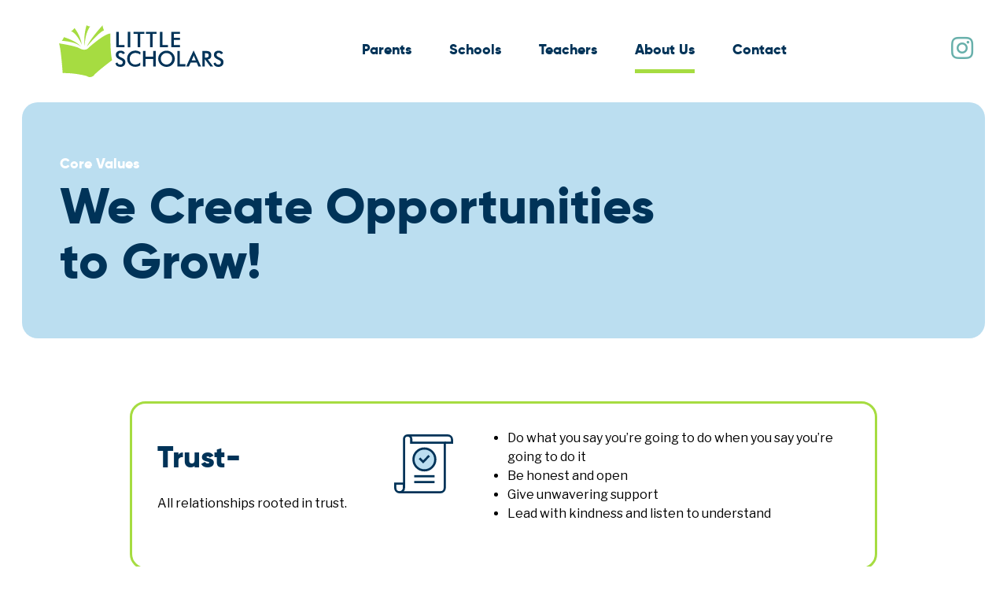

--- FILE ---
content_type: text/html; charset=UTF-8
request_url: https://www.littlescholarsllc.com/about-us/core-values/
body_size: 12293
content:
<!DOCTYPE html>
<html lang="en-US" class="no-js">
<head>
	<meta charset="UTF-8">
	<meta name="viewport" content="width=device-width, initial-scale=1, shrink-to-fit=no">
    <meta http-equiv="X-UA-Compatible" content="IE=edge" />
    <link rel="apple-touch-icon" sizes="144x144" href="/apple-touch-icon.png">
	<link rel="icon" type="image/png" sizes="32x32" href="/favicon-32x32.png">
	<link rel="icon" type="image/png" sizes="16x16" href="/favicon-16x16.png">
	<link rel="manifest" href="/site.webmanifest">
	<link rel="mask-icon" href="/safari-pinned-tab.svg" color="#5bbad5">
	<meta name="msapplication-TileColor" content="#ffffff">
	<meta name="theme-color" content="#ffffff">
	<link rel="preconnect" href="https://fonts.googleapis.com">
	<link rel="preconnect" href="https://fonts.gstatic.com" crossorigin>
	<link href="https://fonts.googleapis.com/css2?family=Libre+Franklin:ital,wght@0,300;0,400;0,500;0,700;1,300;1,400;1,700&display=swap" rel="stylesheet">
	<script>document.documentElement.className = document.documentElement.className.replace('no-js', 'js');</script> 
	
<meta name='robots' content='index, follow, max-image-preview:large, max-snippet:-1, max-video-preview:-1' />

	<!-- This site is optimized with the Yoast SEO plugin v26.6 - https://yoast.com/wordpress/plugins/seo/ -->
	<title>Core Values - Little Scholars</title>
	<link rel="canonical" href="https://www.littlescholarsllc.com/about-us/core-values/" />
	<meta property="og:locale" content="en_US" />
	<meta property="og:type" content="article" />
	<meta property="og:title" content="Core Values - Little Scholars" />
	<meta property="og:description" content="Trust- All relationships rooted in trust. Teamwork- Stronger together Dedication- What you do matters. Innovation- Cultivating Creativity Giving Back and Helping Out We believe our success is tied to the..." />
	<meta property="og:url" content="https://www.littlescholarsllc.com/about-us/core-values/" />
	<meta property="og:site_name" content="Little Scholars" />
	<meta property="article:publisher" content="https://www.facebook.com/LittleScholarsLLC" />
	<meta property="article:modified_time" content="2023-04-13T16:46:31+00:00" />
	<meta property="og:image" content="https://www.littlescholarsllc.com/wp-content/uploads/2022/10/icon_corevalue_integrity-1.svg" />
	<meta name="twitter:label1" content="Est. reading time" />
	<meta name="twitter:data1" content="2 minutes" />
	<script type="application/ld+json" class="yoast-schema-graph">{"@context":"https://schema.org","@graph":[{"@type":"WebPage","@id":"https://www.littlescholarsllc.com/about-us/core-values/","url":"https://www.littlescholarsllc.com/about-us/core-values/","name":"Core Values - Little Scholars","isPartOf":{"@id":"https://www.littlescholarsllc.com/#website"},"primaryImageOfPage":{"@id":"https://www.littlescholarsllc.com/about-us/core-values/#primaryimage"},"image":{"@id":"https://www.littlescholarsllc.com/about-us/core-values/#primaryimage"},"thumbnailUrl":"https://www.littlescholarsllc.com/wp-content/uploads/2022/10/icon_corevalue_integrity-1.svg","datePublished":"2020-02-06T15:46:08+00:00","dateModified":"2023-04-13T16:46:31+00:00","breadcrumb":{"@id":"https://www.littlescholarsllc.com/about-us/core-values/#breadcrumb"},"inLanguage":"en-US","potentialAction":[{"@type":"ReadAction","target":["https://www.littlescholarsllc.com/about-us/core-values/"]}]},{"@type":"ImageObject","inLanguage":"en-US","@id":"https://www.littlescholarsllc.com/about-us/core-values/#primaryimage","url":"https://www.littlescholarsllc.com/wp-content/uploads/2022/10/icon_corevalue_integrity-1.svg","contentUrl":"https://www.littlescholarsllc.com/wp-content/uploads/2022/10/icon_corevalue_integrity-1.svg"},{"@type":"BreadcrumbList","@id":"https://www.littlescholarsllc.com/about-us/core-values/#breadcrumb","itemListElement":[{"@type":"ListItem","position":1,"name":"Home","item":"https://www.littlescholarsllc.com/"},{"@type":"ListItem","position":2,"name":"About Little Scholars","item":"https://www.littlescholarsllc.com/about-us/"},{"@type":"ListItem","position":3,"name":"Core Values"}]},{"@type":"WebSite","@id":"https://www.littlescholarsllc.com/#website","url":"https://www.littlescholarsllc.com/","name":"Little Scholars","description":"Preparing, Developing and Enriching Children","publisher":{"@id":"https://www.littlescholarsllc.com/#organization"},"potentialAction":[{"@type":"SearchAction","target":{"@type":"EntryPoint","urlTemplate":"https://www.littlescholarsllc.com/?s={search_term_string}"},"query-input":{"@type":"PropertyValueSpecification","valueRequired":true,"valueName":"search_term_string"}}],"inLanguage":"en-US"},{"@type":"Organization","@id":"https://www.littlescholarsllc.com/#organization","name":"Little Scholars","url":"https://www.littlescholarsllc.com/","logo":{"@type":"ImageObject","inLanguage":"en-US","@id":"https://www.littlescholarsllc.com/#/schema/logo/image/","url":"https://littlescholarsllc.com/wp-content/uploads/2022/05/logo.svg","contentUrl":"https://littlescholarsllc.com/wp-content/uploads/2022/05/logo.svg","width":210,"height":66,"caption":"Little Scholars"},"image":{"@id":"https://www.littlescholarsllc.com/#/schema/logo/image/"},"sameAs":["https://www.facebook.com/LittleScholarsLLC","https://x.com/LScholarsLLC","https://www.instagram.com/littlescholarsllc/"]}]}</script>
	<!-- / Yoast SEO plugin. -->


<link rel='dns-prefetch' href='//www.littlescholarsllc.com' />
<link rel='dns-prefetch' href='//unpkg.com' />
<link rel='dns-prefetch' href='//cdnjs.cloudflare.com' />
<link rel="alternate" type="application/rss+xml" title="Little Scholars &raquo; Feed" href="https://www.littlescholarsllc.com/feed/" />
<link rel="alternate" type="application/rss+xml" title="Little Scholars &raquo; Comments Feed" href="https://www.littlescholarsllc.com/comments/feed/" />
<link rel="alternate" title="oEmbed (JSON)" type="application/json+oembed" href="https://www.littlescholarsllc.com/wp-json/oembed/1.0/embed?url=https%3A%2F%2Fwww.littlescholarsllc.com%2Fabout-us%2Fcore-values%2F" />
<link rel="alternate" title="oEmbed (XML)" type="text/xml+oembed" href="https://www.littlescholarsllc.com/wp-json/oembed/1.0/embed?url=https%3A%2F%2Fwww.littlescholarsllc.com%2Fabout-us%2Fcore-values%2F&#038;format=xml" />
<style id='wp-img-auto-sizes-contain-inline-css' type='text/css'>
img:is([sizes=auto i],[sizes^="auto," i]){contain-intrinsic-size:3000px 1500px}
/*# sourceURL=wp-img-auto-sizes-contain-inline-css */
</style>
<style id='wp-emoji-styles-inline-css' type='text/css'>

	img.wp-smiley, img.emoji {
		display: inline !important;
		border: none !important;
		box-shadow: none !important;
		height: 1em !important;
		width: 1em !important;
		margin: 0 0.07em !important;
		vertical-align: -0.1em !important;
		background: none !important;
		padding: 0 !important;
	}
/*# sourceURL=wp-emoji-styles-inline-css */
</style>
<style id='wp-block-library-inline-css' type='text/css'>
:root{--wp-block-synced-color:#7a00df;--wp-block-synced-color--rgb:122,0,223;--wp-bound-block-color:var(--wp-block-synced-color);--wp-editor-canvas-background:#ddd;--wp-admin-theme-color:#007cba;--wp-admin-theme-color--rgb:0,124,186;--wp-admin-theme-color-darker-10:#006ba1;--wp-admin-theme-color-darker-10--rgb:0,107,160.5;--wp-admin-theme-color-darker-20:#005a87;--wp-admin-theme-color-darker-20--rgb:0,90,135;--wp-admin-border-width-focus:2px}@media (min-resolution:192dpi){:root{--wp-admin-border-width-focus:1.5px}}.wp-element-button{cursor:pointer}:root .has-very-light-gray-background-color{background-color:#eee}:root .has-very-dark-gray-background-color{background-color:#313131}:root .has-very-light-gray-color{color:#eee}:root .has-very-dark-gray-color{color:#313131}:root .has-vivid-green-cyan-to-vivid-cyan-blue-gradient-background{background:linear-gradient(135deg,#00d084,#0693e3)}:root .has-purple-crush-gradient-background{background:linear-gradient(135deg,#34e2e4,#4721fb 50%,#ab1dfe)}:root .has-hazy-dawn-gradient-background{background:linear-gradient(135deg,#faaca8,#dad0ec)}:root .has-subdued-olive-gradient-background{background:linear-gradient(135deg,#fafae1,#67a671)}:root .has-atomic-cream-gradient-background{background:linear-gradient(135deg,#fdd79a,#004a59)}:root .has-nightshade-gradient-background{background:linear-gradient(135deg,#330968,#31cdcf)}:root .has-midnight-gradient-background{background:linear-gradient(135deg,#020381,#2874fc)}:root{--wp--preset--font-size--normal:16px;--wp--preset--font-size--huge:42px}.has-regular-font-size{font-size:1em}.has-larger-font-size{font-size:2.625em}.has-normal-font-size{font-size:var(--wp--preset--font-size--normal)}.has-huge-font-size{font-size:var(--wp--preset--font-size--huge)}.has-text-align-center{text-align:center}.has-text-align-left{text-align:left}.has-text-align-right{text-align:right}.has-fit-text{white-space:nowrap!important}#end-resizable-editor-section{display:none}.aligncenter{clear:both}.items-justified-left{justify-content:flex-start}.items-justified-center{justify-content:center}.items-justified-right{justify-content:flex-end}.items-justified-space-between{justify-content:space-between}.screen-reader-text{border:0;clip-path:inset(50%);height:1px;margin:-1px;overflow:hidden;padding:0;position:absolute;width:1px;word-wrap:normal!important}.screen-reader-text:focus{background-color:#ddd;clip-path:none;color:#444;display:block;font-size:1em;height:auto;left:5px;line-height:normal;padding:15px 23px 14px;text-decoration:none;top:5px;width:auto;z-index:100000}html :where(.has-border-color){border-style:solid}html :where([style*=border-top-color]){border-top-style:solid}html :where([style*=border-right-color]){border-right-style:solid}html :where([style*=border-bottom-color]){border-bottom-style:solid}html :where([style*=border-left-color]){border-left-style:solid}html :where([style*=border-width]){border-style:solid}html :where([style*=border-top-width]){border-top-style:solid}html :where([style*=border-right-width]){border-right-style:solid}html :where([style*=border-bottom-width]){border-bottom-style:solid}html :where([style*=border-left-width]){border-left-style:solid}html :where(img[class*=wp-image-]){height:auto;max-width:100%}:where(figure){margin:0 0 1em}html :where(.is-position-sticky){--wp-admin--admin-bar--position-offset:var(--wp-admin--admin-bar--height,0px)}@media screen and (max-width:600px){html :where(.is-position-sticky){--wp-admin--admin-bar--position-offset:0px}}

/*# sourceURL=wp-block-library-inline-css */
</style><style id='wp-block-gallery-inline-css' type='text/css'>
.blocks-gallery-grid:not(.has-nested-images),.wp-block-gallery:not(.has-nested-images){display:flex;flex-wrap:wrap;list-style-type:none;margin:0;padding:0}.blocks-gallery-grid:not(.has-nested-images) .blocks-gallery-image,.blocks-gallery-grid:not(.has-nested-images) .blocks-gallery-item,.wp-block-gallery:not(.has-nested-images) .blocks-gallery-image,.wp-block-gallery:not(.has-nested-images) .blocks-gallery-item{display:flex;flex-direction:column;flex-grow:1;justify-content:center;margin:0 1em 1em 0;position:relative;width:calc(50% - 1em)}.blocks-gallery-grid:not(.has-nested-images) .blocks-gallery-image:nth-of-type(2n),.blocks-gallery-grid:not(.has-nested-images) .blocks-gallery-item:nth-of-type(2n),.wp-block-gallery:not(.has-nested-images) .blocks-gallery-image:nth-of-type(2n),.wp-block-gallery:not(.has-nested-images) .blocks-gallery-item:nth-of-type(2n){margin-right:0}.blocks-gallery-grid:not(.has-nested-images) .blocks-gallery-image figure,.blocks-gallery-grid:not(.has-nested-images) .blocks-gallery-item figure,.wp-block-gallery:not(.has-nested-images) .blocks-gallery-image figure,.wp-block-gallery:not(.has-nested-images) .blocks-gallery-item figure{align-items:flex-end;display:flex;height:100%;justify-content:flex-start;margin:0}.blocks-gallery-grid:not(.has-nested-images) .blocks-gallery-image img,.blocks-gallery-grid:not(.has-nested-images) .blocks-gallery-item img,.wp-block-gallery:not(.has-nested-images) .blocks-gallery-image img,.wp-block-gallery:not(.has-nested-images) .blocks-gallery-item img{display:block;height:auto;max-width:100%;width:auto}.blocks-gallery-grid:not(.has-nested-images) .blocks-gallery-image figcaption,.blocks-gallery-grid:not(.has-nested-images) .blocks-gallery-item figcaption,.wp-block-gallery:not(.has-nested-images) .blocks-gallery-image figcaption,.wp-block-gallery:not(.has-nested-images) .blocks-gallery-item figcaption{background:linear-gradient(0deg,#000000b3,#0000004d 70%,#0000);bottom:0;box-sizing:border-box;color:#fff;font-size:.8em;margin:0;max-height:100%;overflow:auto;padding:3em .77em .7em;position:absolute;text-align:center;width:100%;z-index:2}.blocks-gallery-grid:not(.has-nested-images) .blocks-gallery-image figcaption img,.blocks-gallery-grid:not(.has-nested-images) .blocks-gallery-item figcaption img,.wp-block-gallery:not(.has-nested-images) .blocks-gallery-image figcaption img,.wp-block-gallery:not(.has-nested-images) .blocks-gallery-item figcaption img{display:inline}.blocks-gallery-grid:not(.has-nested-images) figcaption,.wp-block-gallery:not(.has-nested-images) figcaption{flex-grow:1}.blocks-gallery-grid:not(.has-nested-images).is-cropped .blocks-gallery-image a,.blocks-gallery-grid:not(.has-nested-images).is-cropped .blocks-gallery-image img,.blocks-gallery-grid:not(.has-nested-images).is-cropped .blocks-gallery-item a,.blocks-gallery-grid:not(.has-nested-images).is-cropped .blocks-gallery-item img,.wp-block-gallery:not(.has-nested-images).is-cropped .blocks-gallery-image a,.wp-block-gallery:not(.has-nested-images).is-cropped .blocks-gallery-image img,.wp-block-gallery:not(.has-nested-images).is-cropped .blocks-gallery-item a,.wp-block-gallery:not(.has-nested-images).is-cropped .blocks-gallery-item img{flex:1;height:100%;object-fit:cover;width:100%}.blocks-gallery-grid:not(.has-nested-images).columns-1 .blocks-gallery-image,.blocks-gallery-grid:not(.has-nested-images).columns-1 .blocks-gallery-item,.wp-block-gallery:not(.has-nested-images).columns-1 .blocks-gallery-image,.wp-block-gallery:not(.has-nested-images).columns-1 .blocks-gallery-item{margin-right:0;width:100%}@media (min-width:600px){.blocks-gallery-grid:not(.has-nested-images).columns-3 .blocks-gallery-image,.blocks-gallery-grid:not(.has-nested-images).columns-3 .blocks-gallery-item,.wp-block-gallery:not(.has-nested-images).columns-3 .blocks-gallery-image,.wp-block-gallery:not(.has-nested-images).columns-3 .blocks-gallery-item{margin-right:1em;width:calc(33.33333% - .66667em)}.blocks-gallery-grid:not(.has-nested-images).columns-4 .blocks-gallery-image,.blocks-gallery-grid:not(.has-nested-images).columns-4 .blocks-gallery-item,.wp-block-gallery:not(.has-nested-images).columns-4 .blocks-gallery-image,.wp-block-gallery:not(.has-nested-images).columns-4 .blocks-gallery-item{margin-right:1em;width:calc(25% - .75em)}.blocks-gallery-grid:not(.has-nested-images).columns-5 .blocks-gallery-image,.blocks-gallery-grid:not(.has-nested-images).columns-5 .blocks-gallery-item,.wp-block-gallery:not(.has-nested-images).columns-5 .blocks-gallery-image,.wp-block-gallery:not(.has-nested-images).columns-5 .blocks-gallery-item{margin-right:1em;width:calc(20% - .8em)}.blocks-gallery-grid:not(.has-nested-images).columns-6 .blocks-gallery-image,.blocks-gallery-grid:not(.has-nested-images).columns-6 .blocks-gallery-item,.wp-block-gallery:not(.has-nested-images).columns-6 .blocks-gallery-image,.wp-block-gallery:not(.has-nested-images).columns-6 .blocks-gallery-item{margin-right:1em;width:calc(16.66667% - .83333em)}.blocks-gallery-grid:not(.has-nested-images).columns-7 .blocks-gallery-image,.blocks-gallery-grid:not(.has-nested-images).columns-7 .blocks-gallery-item,.wp-block-gallery:not(.has-nested-images).columns-7 .blocks-gallery-image,.wp-block-gallery:not(.has-nested-images).columns-7 .blocks-gallery-item{margin-right:1em;width:calc(14.28571% - .85714em)}.blocks-gallery-grid:not(.has-nested-images).columns-8 .blocks-gallery-image,.blocks-gallery-grid:not(.has-nested-images).columns-8 .blocks-gallery-item,.wp-block-gallery:not(.has-nested-images).columns-8 .blocks-gallery-image,.wp-block-gallery:not(.has-nested-images).columns-8 .blocks-gallery-item{margin-right:1em;width:calc(12.5% - .875em)}.blocks-gallery-grid:not(.has-nested-images).columns-1 .blocks-gallery-image:nth-of-type(1n),.blocks-gallery-grid:not(.has-nested-images).columns-1 .blocks-gallery-item:nth-of-type(1n),.blocks-gallery-grid:not(.has-nested-images).columns-2 .blocks-gallery-image:nth-of-type(2n),.blocks-gallery-grid:not(.has-nested-images).columns-2 .blocks-gallery-item:nth-of-type(2n),.blocks-gallery-grid:not(.has-nested-images).columns-3 .blocks-gallery-image:nth-of-type(3n),.blocks-gallery-grid:not(.has-nested-images).columns-3 .blocks-gallery-item:nth-of-type(3n),.blocks-gallery-grid:not(.has-nested-images).columns-4 .blocks-gallery-image:nth-of-type(4n),.blocks-gallery-grid:not(.has-nested-images).columns-4 .blocks-gallery-item:nth-of-type(4n),.blocks-gallery-grid:not(.has-nested-images).columns-5 .blocks-gallery-image:nth-of-type(5n),.blocks-gallery-grid:not(.has-nested-images).columns-5 .blocks-gallery-item:nth-of-type(5n),.blocks-gallery-grid:not(.has-nested-images).columns-6 .blocks-gallery-image:nth-of-type(6n),.blocks-gallery-grid:not(.has-nested-images).columns-6 .blocks-gallery-item:nth-of-type(6n),.blocks-gallery-grid:not(.has-nested-images).columns-7 .blocks-gallery-image:nth-of-type(7n),.blocks-gallery-grid:not(.has-nested-images).columns-7 .blocks-gallery-item:nth-of-type(7n),.blocks-gallery-grid:not(.has-nested-images).columns-8 .blocks-gallery-image:nth-of-type(8n),.blocks-gallery-grid:not(.has-nested-images).columns-8 .blocks-gallery-item:nth-of-type(8n),.wp-block-gallery:not(.has-nested-images).columns-1 .blocks-gallery-image:nth-of-type(1n),.wp-block-gallery:not(.has-nested-images).columns-1 .blocks-gallery-item:nth-of-type(1n),.wp-block-gallery:not(.has-nested-images).columns-2 .blocks-gallery-image:nth-of-type(2n),.wp-block-gallery:not(.has-nested-images).columns-2 .blocks-gallery-item:nth-of-type(2n),.wp-block-gallery:not(.has-nested-images).columns-3 .blocks-gallery-image:nth-of-type(3n),.wp-block-gallery:not(.has-nested-images).columns-3 .blocks-gallery-item:nth-of-type(3n),.wp-block-gallery:not(.has-nested-images).columns-4 .blocks-gallery-image:nth-of-type(4n),.wp-block-gallery:not(.has-nested-images).columns-4 .blocks-gallery-item:nth-of-type(4n),.wp-block-gallery:not(.has-nested-images).columns-5 .blocks-gallery-image:nth-of-type(5n),.wp-block-gallery:not(.has-nested-images).columns-5 .blocks-gallery-item:nth-of-type(5n),.wp-block-gallery:not(.has-nested-images).columns-6 .blocks-gallery-image:nth-of-type(6n),.wp-block-gallery:not(.has-nested-images).columns-6 .blocks-gallery-item:nth-of-type(6n),.wp-block-gallery:not(.has-nested-images).columns-7 .blocks-gallery-image:nth-of-type(7n),.wp-block-gallery:not(.has-nested-images).columns-7 .blocks-gallery-item:nth-of-type(7n),.wp-block-gallery:not(.has-nested-images).columns-8 .blocks-gallery-image:nth-of-type(8n),.wp-block-gallery:not(.has-nested-images).columns-8 .blocks-gallery-item:nth-of-type(8n){margin-right:0}}.blocks-gallery-grid:not(.has-nested-images) .blocks-gallery-image:last-child,.blocks-gallery-grid:not(.has-nested-images) .blocks-gallery-item:last-child,.wp-block-gallery:not(.has-nested-images) .blocks-gallery-image:last-child,.wp-block-gallery:not(.has-nested-images) .blocks-gallery-item:last-child{margin-right:0}.blocks-gallery-grid:not(.has-nested-images).alignleft,.blocks-gallery-grid:not(.has-nested-images).alignright,.wp-block-gallery:not(.has-nested-images).alignleft,.wp-block-gallery:not(.has-nested-images).alignright{max-width:420px;width:100%}.blocks-gallery-grid:not(.has-nested-images).aligncenter .blocks-gallery-item figure,.wp-block-gallery:not(.has-nested-images).aligncenter .blocks-gallery-item figure{justify-content:center}.wp-block-gallery:not(.is-cropped) .blocks-gallery-item{align-self:flex-start}figure.wp-block-gallery.has-nested-images{align-items:normal}.wp-block-gallery.has-nested-images figure.wp-block-image:not(#individual-image){margin:0;width:calc(50% - var(--wp--style--unstable-gallery-gap, 16px)/2)}.wp-block-gallery.has-nested-images figure.wp-block-image{box-sizing:border-box;display:flex;flex-direction:column;flex-grow:1;justify-content:center;max-width:100%;position:relative}.wp-block-gallery.has-nested-images figure.wp-block-image>a,.wp-block-gallery.has-nested-images figure.wp-block-image>div{flex-direction:column;flex-grow:1;margin:0}.wp-block-gallery.has-nested-images figure.wp-block-image img{display:block;height:auto;max-width:100%!important;width:auto}.wp-block-gallery.has-nested-images figure.wp-block-image figcaption,.wp-block-gallery.has-nested-images figure.wp-block-image:has(figcaption):before{bottom:0;left:0;max-height:100%;position:absolute;right:0}.wp-block-gallery.has-nested-images figure.wp-block-image:has(figcaption):before{backdrop-filter:blur(3px);content:"";height:100%;-webkit-mask-image:linear-gradient(0deg,#000 20%,#0000);mask-image:linear-gradient(0deg,#000 20%,#0000);max-height:40%;pointer-events:none}.wp-block-gallery.has-nested-images figure.wp-block-image figcaption{box-sizing:border-box;color:#fff;font-size:13px;margin:0;overflow:auto;padding:1em;text-align:center;text-shadow:0 0 1.5px #000}.wp-block-gallery.has-nested-images figure.wp-block-image figcaption::-webkit-scrollbar{height:12px;width:12px}.wp-block-gallery.has-nested-images figure.wp-block-image figcaption::-webkit-scrollbar-track{background-color:initial}.wp-block-gallery.has-nested-images figure.wp-block-image figcaption::-webkit-scrollbar-thumb{background-clip:padding-box;background-color:initial;border:3px solid #0000;border-radius:8px}.wp-block-gallery.has-nested-images figure.wp-block-image figcaption:focus-within::-webkit-scrollbar-thumb,.wp-block-gallery.has-nested-images figure.wp-block-image figcaption:focus::-webkit-scrollbar-thumb,.wp-block-gallery.has-nested-images figure.wp-block-image figcaption:hover::-webkit-scrollbar-thumb{background-color:#fffc}.wp-block-gallery.has-nested-images figure.wp-block-image figcaption{scrollbar-color:#0000 #0000;scrollbar-gutter:stable both-edges;scrollbar-width:thin}.wp-block-gallery.has-nested-images figure.wp-block-image figcaption:focus,.wp-block-gallery.has-nested-images figure.wp-block-image figcaption:focus-within,.wp-block-gallery.has-nested-images figure.wp-block-image figcaption:hover{scrollbar-color:#fffc #0000}.wp-block-gallery.has-nested-images figure.wp-block-image figcaption{will-change:transform}@media (hover:none){.wp-block-gallery.has-nested-images figure.wp-block-image figcaption{scrollbar-color:#fffc #0000}}.wp-block-gallery.has-nested-images figure.wp-block-image figcaption{background:linear-gradient(0deg,#0006,#0000)}.wp-block-gallery.has-nested-images figure.wp-block-image figcaption img{display:inline}.wp-block-gallery.has-nested-images figure.wp-block-image figcaption a{color:inherit}.wp-block-gallery.has-nested-images figure.wp-block-image.has-custom-border img{box-sizing:border-box}.wp-block-gallery.has-nested-images figure.wp-block-image.has-custom-border>a,.wp-block-gallery.has-nested-images figure.wp-block-image.has-custom-border>div,.wp-block-gallery.has-nested-images figure.wp-block-image.is-style-rounded>a,.wp-block-gallery.has-nested-images figure.wp-block-image.is-style-rounded>div{flex:1 1 auto}.wp-block-gallery.has-nested-images figure.wp-block-image.has-custom-border figcaption,.wp-block-gallery.has-nested-images figure.wp-block-image.is-style-rounded figcaption{background:none;color:inherit;flex:initial;margin:0;padding:10px 10px 9px;position:relative;text-shadow:none}.wp-block-gallery.has-nested-images figure.wp-block-image.has-custom-border:before,.wp-block-gallery.has-nested-images figure.wp-block-image.is-style-rounded:before{content:none}.wp-block-gallery.has-nested-images figcaption{flex-basis:100%;flex-grow:1;text-align:center}.wp-block-gallery.has-nested-images:not(.is-cropped) figure.wp-block-image:not(#individual-image){margin-bottom:auto;margin-top:0}.wp-block-gallery.has-nested-images.is-cropped figure.wp-block-image:not(#individual-image){align-self:inherit}.wp-block-gallery.has-nested-images.is-cropped figure.wp-block-image:not(#individual-image)>a,.wp-block-gallery.has-nested-images.is-cropped figure.wp-block-image:not(#individual-image)>div:not(.components-drop-zone){display:flex}.wp-block-gallery.has-nested-images.is-cropped figure.wp-block-image:not(#individual-image) a,.wp-block-gallery.has-nested-images.is-cropped figure.wp-block-image:not(#individual-image) img{flex:1 0 0%;height:100%;object-fit:cover;width:100%}.wp-block-gallery.has-nested-images.columns-1 figure.wp-block-image:not(#individual-image){width:100%}@media (min-width:600px){.wp-block-gallery.has-nested-images.columns-3 figure.wp-block-image:not(#individual-image){width:calc(33.33333% - var(--wp--style--unstable-gallery-gap, 16px)*.66667)}.wp-block-gallery.has-nested-images.columns-4 figure.wp-block-image:not(#individual-image){width:calc(25% - var(--wp--style--unstable-gallery-gap, 16px)*.75)}.wp-block-gallery.has-nested-images.columns-5 figure.wp-block-image:not(#individual-image){width:calc(20% - var(--wp--style--unstable-gallery-gap, 16px)*.8)}.wp-block-gallery.has-nested-images.columns-6 figure.wp-block-image:not(#individual-image){width:calc(16.66667% - var(--wp--style--unstable-gallery-gap, 16px)*.83333)}.wp-block-gallery.has-nested-images.columns-7 figure.wp-block-image:not(#individual-image){width:calc(14.28571% - var(--wp--style--unstable-gallery-gap, 16px)*.85714)}.wp-block-gallery.has-nested-images.columns-8 figure.wp-block-image:not(#individual-image){width:calc(12.5% - var(--wp--style--unstable-gallery-gap, 16px)*.875)}.wp-block-gallery.has-nested-images.columns-default figure.wp-block-image:not(#individual-image){width:calc(33.33% - var(--wp--style--unstable-gallery-gap, 16px)*.66667)}.wp-block-gallery.has-nested-images.columns-default figure.wp-block-image:not(#individual-image):first-child:nth-last-child(2),.wp-block-gallery.has-nested-images.columns-default figure.wp-block-image:not(#individual-image):first-child:nth-last-child(2)~figure.wp-block-image:not(#individual-image){width:calc(50% - var(--wp--style--unstable-gallery-gap, 16px)*.5)}.wp-block-gallery.has-nested-images.columns-default figure.wp-block-image:not(#individual-image):first-child:last-child{width:100%}}.wp-block-gallery.has-nested-images.alignleft,.wp-block-gallery.has-nested-images.alignright{max-width:420px;width:100%}.wp-block-gallery.has-nested-images.aligncenter{justify-content:center}
/*# sourceURL=https://www.littlescholarsllc.com/wp-includes/blocks/gallery/style.min.css */
</style>
<style id='wp-block-image-inline-css' type='text/css'>
.wp-block-image>a,.wp-block-image>figure>a{display:inline-block}.wp-block-image img{box-sizing:border-box;height:auto;max-width:100%;vertical-align:bottom}@media not (prefers-reduced-motion){.wp-block-image img.hide{visibility:hidden}.wp-block-image img.show{animation:show-content-image .4s}}.wp-block-image[style*=border-radius] img,.wp-block-image[style*=border-radius]>a{border-radius:inherit}.wp-block-image.has-custom-border img{box-sizing:border-box}.wp-block-image.aligncenter{text-align:center}.wp-block-image.alignfull>a,.wp-block-image.alignwide>a{width:100%}.wp-block-image.alignfull img,.wp-block-image.alignwide img{height:auto;width:100%}.wp-block-image .aligncenter,.wp-block-image .alignleft,.wp-block-image .alignright,.wp-block-image.aligncenter,.wp-block-image.alignleft,.wp-block-image.alignright{display:table}.wp-block-image .aligncenter>figcaption,.wp-block-image .alignleft>figcaption,.wp-block-image .alignright>figcaption,.wp-block-image.aligncenter>figcaption,.wp-block-image.alignleft>figcaption,.wp-block-image.alignright>figcaption{caption-side:bottom;display:table-caption}.wp-block-image .alignleft{float:left;margin:.5em 1em .5em 0}.wp-block-image .alignright{float:right;margin:.5em 0 .5em 1em}.wp-block-image .aligncenter{margin-left:auto;margin-right:auto}.wp-block-image :where(figcaption){margin-bottom:1em;margin-top:.5em}.wp-block-image.is-style-circle-mask img{border-radius:9999px}@supports ((-webkit-mask-image:none) or (mask-image:none)) or (-webkit-mask-image:none){.wp-block-image.is-style-circle-mask img{border-radius:0;-webkit-mask-image:url('data:image/svg+xml;utf8,<svg viewBox="0 0 100 100" xmlns="http://www.w3.org/2000/svg"><circle cx="50" cy="50" r="50"/></svg>');mask-image:url('data:image/svg+xml;utf8,<svg viewBox="0 0 100 100" xmlns="http://www.w3.org/2000/svg"><circle cx="50" cy="50" r="50"/></svg>');mask-mode:alpha;-webkit-mask-position:center;mask-position:center;-webkit-mask-repeat:no-repeat;mask-repeat:no-repeat;-webkit-mask-size:contain;mask-size:contain}}:root :where(.wp-block-image.is-style-rounded img,.wp-block-image .is-style-rounded img){border-radius:9999px}.wp-block-image figure{margin:0}.wp-lightbox-container{display:flex;flex-direction:column;position:relative}.wp-lightbox-container img{cursor:zoom-in}.wp-lightbox-container img:hover+button{opacity:1}.wp-lightbox-container button{align-items:center;backdrop-filter:blur(16px) saturate(180%);background-color:#5a5a5a40;border:none;border-radius:4px;cursor:zoom-in;display:flex;height:20px;justify-content:center;opacity:0;padding:0;position:absolute;right:16px;text-align:center;top:16px;width:20px;z-index:100}@media not (prefers-reduced-motion){.wp-lightbox-container button{transition:opacity .2s ease}}.wp-lightbox-container button:focus-visible{outline:3px auto #5a5a5a40;outline:3px auto -webkit-focus-ring-color;outline-offset:3px}.wp-lightbox-container button:hover{cursor:pointer;opacity:1}.wp-lightbox-container button:focus{opacity:1}.wp-lightbox-container button:focus,.wp-lightbox-container button:hover,.wp-lightbox-container button:not(:hover):not(:active):not(.has-background){background-color:#5a5a5a40;border:none}.wp-lightbox-overlay{box-sizing:border-box;cursor:zoom-out;height:100vh;left:0;overflow:hidden;position:fixed;top:0;visibility:hidden;width:100%;z-index:100000}.wp-lightbox-overlay .close-button{align-items:center;cursor:pointer;display:flex;justify-content:center;min-height:40px;min-width:40px;padding:0;position:absolute;right:calc(env(safe-area-inset-right) + 16px);top:calc(env(safe-area-inset-top) + 16px);z-index:5000000}.wp-lightbox-overlay .close-button:focus,.wp-lightbox-overlay .close-button:hover,.wp-lightbox-overlay .close-button:not(:hover):not(:active):not(.has-background){background:none;border:none}.wp-lightbox-overlay .lightbox-image-container{height:var(--wp--lightbox-container-height);left:50%;overflow:hidden;position:absolute;top:50%;transform:translate(-50%,-50%);transform-origin:top left;width:var(--wp--lightbox-container-width);z-index:9999999999}.wp-lightbox-overlay .wp-block-image{align-items:center;box-sizing:border-box;display:flex;height:100%;justify-content:center;margin:0;position:relative;transform-origin:0 0;width:100%;z-index:3000000}.wp-lightbox-overlay .wp-block-image img{height:var(--wp--lightbox-image-height);min-height:var(--wp--lightbox-image-height);min-width:var(--wp--lightbox-image-width);width:var(--wp--lightbox-image-width)}.wp-lightbox-overlay .wp-block-image figcaption{display:none}.wp-lightbox-overlay button{background:none;border:none}.wp-lightbox-overlay .scrim{background-color:#fff;height:100%;opacity:.9;position:absolute;width:100%;z-index:2000000}.wp-lightbox-overlay.active{visibility:visible}@media not (prefers-reduced-motion){.wp-lightbox-overlay.active{animation:turn-on-visibility .25s both}.wp-lightbox-overlay.active img{animation:turn-on-visibility .35s both}.wp-lightbox-overlay.show-closing-animation:not(.active){animation:turn-off-visibility .35s both}.wp-lightbox-overlay.show-closing-animation:not(.active) img{animation:turn-off-visibility .25s both}.wp-lightbox-overlay.zoom.active{animation:none;opacity:1;visibility:visible}.wp-lightbox-overlay.zoom.active .lightbox-image-container{animation:lightbox-zoom-in .4s}.wp-lightbox-overlay.zoom.active .lightbox-image-container img{animation:none}.wp-lightbox-overlay.zoom.active .scrim{animation:turn-on-visibility .4s forwards}.wp-lightbox-overlay.zoom.show-closing-animation:not(.active){animation:none}.wp-lightbox-overlay.zoom.show-closing-animation:not(.active) .lightbox-image-container{animation:lightbox-zoom-out .4s}.wp-lightbox-overlay.zoom.show-closing-animation:not(.active) .lightbox-image-container img{animation:none}.wp-lightbox-overlay.zoom.show-closing-animation:not(.active) .scrim{animation:turn-off-visibility .4s forwards}}@keyframes show-content-image{0%{visibility:hidden}99%{visibility:hidden}to{visibility:visible}}@keyframes turn-on-visibility{0%{opacity:0}to{opacity:1}}@keyframes turn-off-visibility{0%{opacity:1;visibility:visible}99%{opacity:0;visibility:visible}to{opacity:0;visibility:hidden}}@keyframes lightbox-zoom-in{0%{transform:translate(calc((-100vw + var(--wp--lightbox-scrollbar-width))/2 + var(--wp--lightbox-initial-left-position)),calc(-50vh + var(--wp--lightbox-initial-top-position))) scale(var(--wp--lightbox-scale))}to{transform:translate(-50%,-50%) scale(1)}}@keyframes lightbox-zoom-out{0%{transform:translate(-50%,-50%) scale(1);visibility:visible}99%{visibility:visible}to{transform:translate(calc((-100vw + var(--wp--lightbox-scrollbar-width))/2 + var(--wp--lightbox-initial-left-position)),calc(-50vh + var(--wp--lightbox-initial-top-position))) scale(var(--wp--lightbox-scale));visibility:hidden}}
/*# sourceURL=https://www.littlescholarsllc.com/wp-includes/blocks/image/style.min.css */
</style>
<style id='wp-block-list-inline-css' type='text/css'>
ol,ul{box-sizing:border-box}:root :where(.wp-block-list.has-background){padding:1.25em 2.375em}
/*# sourceURL=https://www.littlescholarsllc.com/wp-includes/blocks/list/style.min.css */
</style>
<style id='wp-block-columns-inline-css' type='text/css'>
.wp-block-columns{box-sizing:border-box;display:flex;flex-wrap:wrap!important}@media (min-width:782px){.wp-block-columns{flex-wrap:nowrap!important}}.wp-block-columns{align-items:normal!important}.wp-block-columns.are-vertically-aligned-top{align-items:flex-start}.wp-block-columns.are-vertically-aligned-center{align-items:center}.wp-block-columns.are-vertically-aligned-bottom{align-items:flex-end}@media (max-width:781px){.wp-block-columns:not(.is-not-stacked-on-mobile)>.wp-block-column{flex-basis:100%!important}}@media (min-width:782px){.wp-block-columns:not(.is-not-stacked-on-mobile)>.wp-block-column{flex-basis:0;flex-grow:1}.wp-block-columns:not(.is-not-stacked-on-mobile)>.wp-block-column[style*=flex-basis]{flex-grow:0}}.wp-block-columns.is-not-stacked-on-mobile{flex-wrap:nowrap!important}.wp-block-columns.is-not-stacked-on-mobile>.wp-block-column{flex-basis:0;flex-grow:1}.wp-block-columns.is-not-stacked-on-mobile>.wp-block-column[style*=flex-basis]{flex-grow:0}:where(.wp-block-columns){margin-bottom:1.75em}:where(.wp-block-columns.has-background){padding:1.25em 2.375em}.wp-block-column{flex-grow:1;min-width:0;overflow-wrap:break-word;word-break:break-word}.wp-block-column.is-vertically-aligned-top{align-self:flex-start}.wp-block-column.is-vertically-aligned-center{align-self:center}.wp-block-column.is-vertically-aligned-bottom{align-self:flex-end}.wp-block-column.is-vertically-aligned-stretch{align-self:stretch}.wp-block-column.is-vertically-aligned-bottom,.wp-block-column.is-vertically-aligned-center,.wp-block-column.is-vertically-aligned-top{width:100%}
/*# sourceURL=https://www.littlescholarsllc.com/wp-includes/blocks/columns/style.min.css */
</style>
<style id='global-styles-inline-css' type='text/css'>
:root{--wp--preset--aspect-ratio--square: 1;--wp--preset--aspect-ratio--4-3: 4/3;--wp--preset--aspect-ratio--3-4: 3/4;--wp--preset--aspect-ratio--3-2: 3/2;--wp--preset--aspect-ratio--2-3: 2/3;--wp--preset--aspect-ratio--16-9: 16/9;--wp--preset--aspect-ratio--9-16: 9/16;--wp--preset--color--black: #000000;--wp--preset--color--cyan-bluish-gray: #abb8c3;--wp--preset--color--white: #fff;--wp--preset--color--pale-pink: #f78da7;--wp--preset--color--vivid-red: #cf2e2e;--wp--preset--color--luminous-vivid-orange: #ff6900;--wp--preset--color--luminous-vivid-amber: #fcb900;--wp--preset--color--light-green-cyan: #7bdcb5;--wp--preset--color--vivid-green-cyan: #00d084;--wp--preset--color--pale-cyan-blue: #8ed1fc;--wp--preset--color--vivid-cyan-blue: #0693e3;--wp--preset--color--vivid-purple: #9b51e0;--wp--preset--color--primary: #003358;--wp--preset--color--secondary: #BBDEF0;--wp--preset--color--info: #68B0AB;--wp--preset--color--warning: #F98948;--wp--preset--color--success: #A6DC41;--wp--preset--color--dark: #000000;--wp--preset--gradient--vivid-cyan-blue-to-vivid-purple: linear-gradient(135deg,rgb(6,147,227) 0%,rgb(155,81,224) 100%);--wp--preset--gradient--light-green-cyan-to-vivid-green-cyan: linear-gradient(135deg,rgb(122,220,180) 0%,rgb(0,208,130) 100%);--wp--preset--gradient--luminous-vivid-amber-to-luminous-vivid-orange: linear-gradient(135deg,rgb(252,185,0) 0%,rgb(255,105,0) 100%);--wp--preset--gradient--luminous-vivid-orange-to-vivid-red: linear-gradient(135deg,rgb(255,105,0) 0%,rgb(207,46,46) 100%);--wp--preset--gradient--very-light-gray-to-cyan-bluish-gray: linear-gradient(135deg,rgb(238,238,238) 0%,rgb(169,184,195) 100%);--wp--preset--gradient--cool-to-warm-spectrum: linear-gradient(135deg,rgb(74,234,220) 0%,rgb(151,120,209) 20%,rgb(207,42,186) 40%,rgb(238,44,130) 60%,rgb(251,105,98) 80%,rgb(254,248,76) 100%);--wp--preset--gradient--blush-light-purple: linear-gradient(135deg,rgb(255,206,236) 0%,rgb(152,150,240) 100%);--wp--preset--gradient--blush-bordeaux: linear-gradient(135deg,rgb(254,205,165) 0%,rgb(254,45,45) 50%,rgb(107,0,62) 100%);--wp--preset--gradient--luminous-dusk: linear-gradient(135deg,rgb(255,203,112) 0%,rgb(199,81,192) 50%,rgb(65,88,208) 100%);--wp--preset--gradient--pale-ocean: linear-gradient(135deg,rgb(255,245,203) 0%,rgb(182,227,212) 50%,rgb(51,167,181) 100%);--wp--preset--gradient--electric-grass: linear-gradient(135deg,rgb(202,248,128) 0%,rgb(113,206,126) 100%);--wp--preset--gradient--midnight: linear-gradient(135deg,rgb(2,3,129) 0%,rgb(40,116,252) 100%);--wp--preset--font-size--small: 14px;--wp--preset--font-size--medium: 22px;--wp--preset--font-size--large: 28px;--wp--preset--font-size--x-large: 42px;--wp--preset--font-size--regular: 16px;--wp--preset--font-size--huge: 40px;--wp--preset--spacing--20: 0.44rem;--wp--preset--spacing--30: 0.67rem;--wp--preset--spacing--40: 1rem;--wp--preset--spacing--50: 1.5rem;--wp--preset--spacing--60: 2.25rem;--wp--preset--spacing--70: 3.38rem;--wp--preset--spacing--80: 5.06rem;--wp--preset--shadow--natural: 6px 6px 9px rgba(0, 0, 0, 0.2);--wp--preset--shadow--deep: 12px 12px 50px rgba(0, 0, 0, 0.4);--wp--preset--shadow--sharp: 6px 6px 0px rgba(0, 0, 0, 0.2);--wp--preset--shadow--outlined: 6px 6px 0px -3px rgb(255, 255, 255), 6px 6px rgb(0, 0, 0);--wp--preset--shadow--crisp: 6px 6px 0px rgb(0, 0, 0);}:where(.is-layout-flex){gap: 0.5em;}:where(.is-layout-grid){gap: 0.5em;}body .is-layout-flex{display: flex;}.is-layout-flex{flex-wrap: wrap;align-items: center;}.is-layout-flex > :is(*, div){margin: 0;}body .is-layout-grid{display: grid;}.is-layout-grid > :is(*, div){margin: 0;}:where(.wp-block-columns.is-layout-flex){gap: 2em;}:where(.wp-block-columns.is-layout-grid){gap: 2em;}:where(.wp-block-post-template.is-layout-flex){gap: 1.25em;}:where(.wp-block-post-template.is-layout-grid){gap: 1.25em;}.has-black-color{color: var(--wp--preset--color--black) !important;}.has-cyan-bluish-gray-color{color: var(--wp--preset--color--cyan-bluish-gray) !important;}.has-white-color{color: var(--wp--preset--color--white) !important;}.has-pale-pink-color{color: var(--wp--preset--color--pale-pink) !important;}.has-vivid-red-color{color: var(--wp--preset--color--vivid-red) !important;}.has-luminous-vivid-orange-color{color: var(--wp--preset--color--luminous-vivid-orange) !important;}.has-luminous-vivid-amber-color{color: var(--wp--preset--color--luminous-vivid-amber) !important;}.has-light-green-cyan-color{color: var(--wp--preset--color--light-green-cyan) !important;}.has-vivid-green-cyan-color{color: var(--wp--preset--color--vivid-green-cyan) !important;}.has-pale-cyan-blue-color{color: var(--wp--preset--color--pale-cyan-blue) !important;}.has-vivid-cyan-blue-color{color: var(--wp--preset--color--vivid-cyan-blue) !important;}.has-vivid-purple-color{color: var(--wp--preset--color--vivid-purple) !important;}.has-black-background-color{background-color: var(--wp--preset--color--black) !important;}.has-cyan-bluish-gray-background-color{background-color: var(--wp--preset--color--cyan-bluish-gray) !important;}.has-white-background-color{background-color: var(--wp--preset--color--white) !important;}.has-pale-pink-background-color{background-color: var(--wp--preset--color--pale-pink) !important;}.has-vivid-red-background-color{background-color: var(--wp--preset--color--vivid-red) !important;}.has-luminous-vivid-orange-background-color{background-color: var(--wp--preset--color--luminous-vivid-orange) !important;}.has-luminous-vivid-amber-background-color{background-color: var(--wp--preset--color--luminous-vivid-amber) !important;}.has-light-green-cyan-background-color{background-color: var(--wp--preset--color--light-green-cyan) !important;}.has-vivid-green-cyan-background-color{background-color: var(--wp--preset--color--vivid-green-cyan) !important;}.has-pale-cyan-blue-background-color{background-color: var(--wp--preset--color--pale-cyan-blue) !important;}.has-vivid-cyan-blue-background-color{background-color: var(--wp--preset--color--vivid-cyan-blue) !important;}.has-vivid-purple-background-color{background-color: var(--wp--preset--color--vivid-purple) !important;}.has-black-border-color{border-color: var(--wp--preset--color--black) !important;}.has-cyan-bluish-gray-border-color{border-color: var(--wp--preset--color--cyan-bluish-gray) !important;}.has-white-border-color{border-color: var(--wp--preset--color--white) !important;}.has-pale-pink-border-color{border-color: var(--wp--preset--color--pale-pink) !important;}.has-vivid-red-border-color{border-color: var(--wp--preset--color--vivid-red) !important;}.has-luminous-vivid-orange-border-color{border-color: var(--wp--preset--color--luminous-vivid-orange) !important;}.has-luminous-vivid-amber-border-color{border-color: var(--wp--preset--color--luminous-vivid-amber) !important;}.has-light-green-cyan-border-color{border-color: var(--wp--preset--color--light-green-cyan) !important;}.has-vivid-green-cyan-border-color{border-color: var(--wp--preset--color--vivid-green-cyan) !important;}.has-pale-cyan-blue-border-color{border-color: var(--wp--preset--color--pale-cyan-blue) !important;}.has-vivid-cyan-blue-border-color{border-color: var(--wp--preset--color--vivid-cyan-blue) !important;}.has-vivid-purple-border-color{border-color: var(--wp--preset--color--vivid-purple) !important;}.has-vivid-cyan-blue-to-vivid-purple-gradient-background{background: var(--wp--preset--gradient--vivid-cyan-blue-to-vivid-purple) !important;}.has-light-green-cyan-to-vivid-green-cyan-gradient-background{background: var(--wp--preset--gradient--light-green-cyan-to-vivid-green-cyan) !important;}.has-luminous-vivid-amber-to-luminous-vivid-orange-gradient-background{background: var(--wp--preset--gradient--luminous-vivid-amber-to-luminous-vivid-orange) !important;}.has-luminous-vivid-orange-to-vivid-red-gradient-background{background: var(--wp--preset--gradient--luminous-vivid-orange-to-vivid-red) !important;}.has-very-light-gray-to-cyan-bluish-gray-gradient-background{background: var(--wp--preset--gradient--very-light-gray-to-cyan-bluish-gray) !important;}.has-cool-to-warm-spectrum-gradient-background{background: var(--wp--preset--gradient--cool-to-warm-spectrum) !important;}.has-blush-light-purple-gradient-background{background: var(--wp--preset--gradient--blush-light-purple) !important;}.has-blush-bordeaux-gradient-background{background: var(--wp--preset--gradient--blush-bordeaux) !important;}.has-luminous-dusk-gradient-background{background: var(--wp--preset--gradient--luminous-dusk) !important;}.has-pale-ocean-gradient-background{background: var(--wp--preset--gradient--pale-ocean) !important;}.has-electric-grass-gradient-background{background: var(--wp--preset--gradient--electric-grass) !important;}.has-midnight-gradient-background{background: var(--wp--preset--gradient--midnight) !important;}.has-small-font-size{font-size: var(--wp--preset--font-size--small) !important;}.has-medium-font-size{font-size: var(--wp--preset--font-size--medium) !important;}.has-large-font-size{font-size: var(--wp--preset--font-size--large) !important;}.has-x-large-font-size{font-size: var(--wp--preset--font-size--x-large) !important;}
:where(.wp-block-columns.is-layout-flex){gap: 2em;}:where(.wp-block-columns.is-layout-grid){gap: 2em;}
/*# sourceURL=global-styles-inline-css */
</style>
<style id='core-block-supports-inline-css' type='text/css'>
.wp-container-core-columns-is-layout-9d6595d7{flex-wrap:nowrap;}.wp-block-gallery.wp-block-gallery-1{--wp--style--unstable-gallery-gap:var( --wp--style--gallery-gap-default, var( --gallery-block--gutter-size, var( --wp--style--block-gap, 0.5em ) ) );gap:var( --wp--style--gallery-gap-default, var( --gallery-block--gutter-size, var( --wp--style--block-gap, 0.5em ) ) );}
/*# sourceURL=core-block-supports-inline-css */
</style>

<style id='classic-theme-styles-inline-css' type='text/css'>
/*! This file is auto-generated */
.wp-block-button__link{color:#fff;background-color:#32373c;border-radius:9999px;box-shadow:none;text-decoration:none;padding:calc(.667em + 2px) calc(1.333em + 2px);font-size:1.125em}.wp-block-file__button{background:#32373c;color:#fff;text-decoration:none}
/*# sourceURL=/wp-includes/css/classic-themes.min.css */
</style>
<link rel='stylesheet' id='ptam-style-css-editor-css' href='https://www.littlescholarsllc.com/wp-content/plugins/post-type-archive-mapping/dist/blockstyles.css?ver=all' type='text/css' media='all' />
<link rel='stylesheet' id='animate-css' href='https://unpkg.com/aos@next/dist/aos.css?ver=637f8890f1bd6314b33a81e65949fad0' type='text/css' media='screen' />
<link rel='stylesheet' id='slick-css' href='https://cdnjs.cloudflare.com/ajax/libs/slick-carousel/1.9.0/slick.min.css?ver=637f8890f1bd6314b33a81e65949fad0' type='text/css' media='screen' />
<link rel='stylesheet' id='fancycss-css' href='https://cdnjs.cloudflare.com/ajax/libs/fancybox/3.5.7/jquery.fancybox.min.css?ver=637f8890f1bd6314b33a81e65949fad0' type='text/css' media='screen' />
<link rel='stylesheet' id='fontawesome-css' href='https://cdnjs.cloudflare.com/ajax/libs/font-awesome/5.12.1/css/all.min.css?ver=2.0.1666110417' type='text/css' media='all' />
<link rel='stylesheet' id='fab-css' href='https://cdnjs.cloudflare.com/ajax/libs/font-awesome/5.12.1/css/brands.min.css?ver=2.0.1666110417' type='text/css' media='all' />
<link rel='stylesheet' id='themecss-css' href='https://www.littlescholarsllc.com/wp-content/themes/scholars22/assets/css/theme.css?ver=2.0.1666110417' type='text/css' media='all' />
<link rel='stylesheet' id='styles-css' href='https://www.littlescholarsllc.com/wp-content/themes/scholars22/style.css?ver=2.0.1666110417' type='text/css' media='all' />
<link rel='stylesheet' id='wp-members-css' href='https://www.littlescholarsllc.com/wp-content/plugins/wp-members/assets/css/forms/generic-no-float.min.css?ver=3.5.5.1' type='text/css' media='all' />
<link rel='stylesheet' id='wp-block-heading-css' href='https://www.littlescholarsllc.com/wp-includes/blocks/heading/style.min.css?ver=637f8890f1bd6314b33a81e65949fad0' type='text/css' media='all' />
<link rel='stylesheet' id='wp-block-paragraph-css' href='https://www.littlescholarsllc.com/wp-includes/blocks/paragraph/style.min.css?ver=637f8890f1bd6314b33a81e65949fad0' type='text/css' media='all' />
<script type="text/javascript" src="https://www.littlescholarsllc.com/wp-includes/js/jquery/jquery.min.js?ver=3.7.1" id="jquery-core-js"></script>
<script type="text/javascript" src="https://www.littlescholarsllc.com/wp-includes/js/jquery/jquery-migrate.min.js?ver=3.4.1" id="jquery-migrate-js"></script>
<link rel="https://api.w.org/" href="https://www.littlescholarsllc.com/wp-json/" /><link rel="alternate" title="JSON" type="application/json" href="https://www.littlescholarsllc.com/wp-json/wp/v2/pages/271193" /><link rel="EditURI" type="application/rsd+xml" title="RSD" href="https://www.littlescholarsllc.com/xmlrpc.php?rsd" />

<link rel='shortlink' href='https://www.littlescholarsllc.com/?p=271193' />
<script>document.documentElement.className += " js";</script>
<meta name="mobile-web-app-capable" content="yes">
<meta name="apple-mobile-web-app-capable" content="yes">
<meta name="apple-mobile-web-app-title" content="Little Scholars - Preparing, Developing and Enriching Children">
	

</head>

<body class="wp-singular page-template-default page page-id-271193 page-child parent-pageid-17 wp-embed-responsive wp-theme-scholars22">
	


<header id="siteHeader" class="navbar-light">

    <a class="skip-link sr-only sr-only-focusable"  href="#main-content">Skip to content</a>
      
    <nav class="navbar navbar-expand-lg" role="navigation">

        <div class="container">

            	        <a class="navbar-brand" href="https://www.littlescholarsllc.com" title="Little Scholars" rel="home">
                                    <img width="210" height="66" src="https://www.littlescholarsllc.com/wp-content/uploads/2022/05/logo.svg" class="attachment-full size-full" alt="" decoding="async" />                            </a>
                        	
			
			<button class="navbar-toggler d-lg-none" type="button" data-toggle="collapse" data-target="#navbarCollapse" aria-controls="navbarCollapse" aria-expanded="false" aria-label="Toggle Navigation">
				<span class="navbar-toggler-icon"></span>
				<span class="close-icon">&times;</span>
			</button>

        	<div id="navbarCollapse" class="navbar-collapse collapse">
            
	            <div id="primaryNav" class="mainnav"><ul id="main-menu" class="navbar-nav"><li itemscope="itemscope" itemtype="https://www.schema.org/SiteNavigationElement" role="menuitem" id="menu-item-273270" class="menu-item menu-item-type-post_type menu-item-object-page menu-item-has-children dropdown menu-item-273270 nav-item"><a title="Parents" href="https://www.littlescholarsllc.com/parents/" aria-haspopup="true" aria-expanded="false" class="nav-link" id="menu-item-dropdown-273270">Parents</a>
<ul class="dropdown-menu" aria-labelledby="menu-item-dropdown-273270" role="menu">
	<li itemscope="itemscope" itemtype="https://www.schema.org/SiteNavigationElement" role="menuitem" id="menu-item-260626" class="menu-item menu-item-type-post_type menu-item-object-page menu-item-260626 nav-item"><a title="Enrichment Programs" href="https://www.littlescholarsllc.com/parents/enrichment-programs/" class="dropdown-item">Enrichment Programs</a></li>
	<li itemscope="itemscope" itemtype="https://www.schema.org/SiteNavigationElement" role="menuitem" id="menu-item-65" class="menu-item menu-item-type-post_type menu-item-object-page menu-item-65 nav-item"><a title="Summer Camps" href="https://www.littlescholarsllc.com/parents/summer-camps/" class="dropdown-item">Summer Camps</a></li>
	<li itemscope="itemscope" itemtype="https://www.schema.org/SiteNavigationElement" role="menuitem" id="menu-item-273271" class="menu-item menu-item-type-post_type menu-item-object-page menu-item-273271 nav-item"><a title="FAQ" href="https://www.littlescholarsllc.com/parents/faq/" class="dropdown-item">FAQ</a></li>
	<li itemscope="itemscope" itemtype="https://www.schema.org/SiteNavigationElement" role="menuitem" id="menu-item-273272" class="menu-item menu-item-type-post_type menu-item-object-page menu-item-273272 nav-item"><a title="Resources" href="https://www.littlescholarsllc.com/parents/resources/" class="dropdown-item">Resources</a></li>
	<li itemscope="itemscope" itemtype="https://www.schema.org/SiteNavigationElement" role="menuitem" id="menu-item-273324" class="menu-item menu-item-type-post_type menu-item-object-page menu-item-273324 nav-item"><a title="Contact Us" href="https://www.littlescholarsllc.com/parents/contact-us/" class="dropdown-item">Contact Us</a></li>
</ul>
</li>
<li itemscope="itemscope" itemtype="https://www.schema.org/SiteNavigationElement" role="menuitem" id="menu-item-273307" class="menu-item menu-item-type-post_type menu-item-object-page menu-item-has-children dropdown menu-item-273307 nav-item"><a title="Schools" href="https://www.littlescholarsllc.com/schools/" aria-haspopup="true" aria-expanded="false" class="nav-link" id="menu-item-dropdown-273307">Schools</a>
<ul class="dropdown-menu" aria-labelledby="menu-item-dropdown-273307" role="menu">
	<li itemscope="itemscope" itemtype="https://www.schema.org/SiteNavigationElement" role="menuitem" id="menu-item-273308" class="menu-item menu-item-type-post_type menu-item-object-page menu-item-273308 nav-item"><a title="Enrichment Programs" href="https://www.littlescholarsllc.com/schools/enrichment-programs/" class="dropdown-item">Enrichment Programs</a></li>
	<li itemscope="itemscope" itemtype="https://www.schema.org/SiteNavigationElement" role="menuitem" id="menu-item-273309" class="menu-item menu-item-type-post_type menu-item-object-page menu-item-273309 nav-item"><a title="Total Program Management" href="https://www.littlescholarsllc.com/schools/total-program-management/" class="dropdown-item">Total Program Management</a></li>
	<li itemscope="itemscope" itemtype="https://www.schema.org/SiteNavigationElement" role="menuitem" id="menu-item-273310" class="menu-item menu-item-type-post_type menu-item-object-page menu-item-273310 nav-item"><a title="Summer Camps" href="https://www.littlescholarsllc.com/schools/summer-camps/" class="dropdown-item">Summer Camps</a></li>
	<li itemscope="itemscope" itemtype="https://www.schema.org/SiteNavigationElement" role="menuitem" id="menu-item-264924" class="menu-item menu-item-type-post_type menu-item-object-page menu-item-264924 nav-item"><a title="Tutoring" href="https://www.littlescholarsllc.com/schools/tutoring/" class="dropdown-item">Tutoring</a></li>
	<li itemscope="itemscope" itemtype="https://www.schema.org/SiteNavigationElement" role="menuitem" id="menu-item-273311" class="menu-item menu-item-type-post_type menu-item-object-page menu-item-273311 nav-item"><a title="Whole District / Grant Funded Programs" href="https://www.littlescholarsllc.com/schools/grant-funded-programs/" class="dropdown-item">Whole District / Grant Funded Programs</a></li>
	<li itemscope="itemscope" itemtype="https://www.schema.org/SiteNavigationElement" role="menuitem" id="menu-item-273312" class="menu-item menu-item-type-post_type menu-item-object-page menu-item-273312 nav-item"><a title="Case Studies" href="https://www.littlescholarsllc.com/schools/case-studies/" class="dropdown-item">Case Studies</a></li>
	<li itemscope="itemscope" itemtype="https://www.schema.org/SiteNavigationElement" role="menuitem" id="menu-item-273897" class="menu-item menu-item-type-post_type menu-item-object-page menu-item-273897 nav-item"><a title="FAQ" href="https://www.littlescholarsllc.com/schools/faq/" class="dropdown-item">FAQ</a></li>
	<li itemscope="itemscope" itemtype="https://www.schema.org/SiteNavigationElement" role="menuitem" id="menu-item-273323" class="menu-item menu-item-type-post_type menu-item-object-page menu-item-273323 nav-item"><a title="Contact Us" href="https://www.littlescholarsllc.com/schools/contact-us/" class="dropdown-item">Contact Us</a></li>
</ul>
</li>
<li itemscope="itemscope" itemtype="https://www.schema.org/SiteNavigationElement" role="menuitem" id="menu-item-273313" class="menu-item menu-item-type-post_type menu-item-object-page menu-item-has-children dropdown menu-item-273313 nav-item"><a title="Teachers" href="https://www.littlescholarsllc.com/teachers/" aria-haspopup="true" aria-expanded="false" class="nav-link" id="menu-item-dropdown-273313">Teachers</a>
<ul class="dropdown-menu" aria-labelledby="menu-item-dropdown-273313" role="menu">
	<li itemscope="itemscope" itemtype="https://www.schema.org/SiteNavigationElement" role="menuitem" id="menu-item-273314" class="menu-item menu-item-type-post_type menu-item-object-page menu-item-273314 nav-item"><a title="Submit Your Resume" href="https://www.littlescholarsllc.com/teachers/apply/" class="dropdown-item">Submit Your Resume</a></li>
	<li itemscope="itemscope" itemtype="https://www.schema.org/SiteNavigationElement" role="menuitem" id="menu-item-273756" class="menu-item menu-item-type-post_type menu-item-object-page menu-item-273756 nav-item"><a title="Teacher Referrals" href="https://www.littlescholarsllc.com/teachers/teacher-referrals/" class="dropdown-item">Teacher Referrals</a></li>
	<li itemscope="itemscope" itemtype="https://www.schema.org/SiteNavigationElement" role="menuitem" id="menu-item-273315" class="menu-item menu-item-type-post_type menu-item-object-page menu-item-273315 nav-item"><a title="FAQ" href="https://www.littlescholarsllc.com/teachers/faq/" class="dropdown-item">FAQ</a></li>
	<li itemscope="itemscope" itemtype="https://www.schema.org/SiteNavigationElement" role="menuitem" id="menu-item-273316" class="menu-item menu-item-type-post_type menu-item-object-page menu-item-273316 nav-item"><a title="Contact Us" href="https://www.littlescholarsllc.com/teachers/contact-us/" class="dropdown-item">Contact Us</a></li>
	<li itemscope="itemscope" itemtype="https://www.schema.org/SiteNavigationElement" role="menuitem" id="menu-item-273317" class="menu-item menu-item-type-post_type menu-item-object-page menu-item-273317 nav-item"><a title="Teacher Portal" href="https://www.littlescholarsllc.com/teachers/portal/" class="dropdown-item">Teacher Portal</a></li>
</ul>
</li>
<li itemscope="itemscope" itemtype="https://www.schema.org/SiteNavigationElement" role="menuitem" id="menu-item-273318" class="menu-item menu-item-type-post_type menu-item-object-page current-page-ancestor current-menu-ancestor current-menu-parent current-page-parent current_page_parent current_page_ancestor menu-item-has-children dropdown active menu-item-273318 nav-item"><a title="About Us" href="https://www.littlescholarsllc.com/about-us/" aria-haspopup="true" aria-expanded="false" class="nav-link" id="menu-item-dropdown-273318">About Us</a>
<ul class="dropdown-menu" aria-labelledby="menu-item-dropdown-273318" role="menu">
	<li itemscope="itemscope" itemtype="https://www.schema.org/SiteNavigationElement" role="menuitem" id="menu-item-273319" class="menu-item menu-item-type-post_type menu-item-object-page menu-item-273319 nav-item"><a title="Our Team" href="https://www.littlescholarsllc.com/about-us/our-team/" class="dropdown-item">Our Team</a></li>
	<li itemscope="itemscope" itemtype="https://www.schema.org/SiteNavigationElement" role="menuitem" id="menu-item-273320" class="menu-item menu-item-type-post_type menu-item-object-page current-menu-item page_item page-item-271193 current_page_item active menu-item-273320 nav-item"><a title="Core Values" href="https://www.littlescholarsllc.com/about-us/core-values/" class="dropdown-item">Core Values</a></li>
	<li itemscope="itemscope" itemtype="https://www.schema.org/SiteNavigationElement" role="menuitem" id="menu-item-277067" class="menu-item menu-item-type-post_type menu-item-object-page menu-item-277067 nav-item"><a title="Careers" href="https://www.littlescholarsllc.com/about-us/open-positions-at-little-scholars/" class="dropdown-item">Careers</a></li>
</ul>
</li>
<li itemscope="itemscope" itemtype="https://www.schema.org/SiteNavigationElement" role="menuitem" id="menu-item-273322" class="menu-item menu-item-type-post_type menu-item-object-page menu-item-273322 nav-item"><a title="Contact" href="https://www.littlescholarsllc.com/contact-us/" class="nav-link">Contact</a></li>
</ul></div>
				
<ul class="social-list list-inline">

                             <li class="">
            <a class="social" target="_blank" title="Follow us on Instagram" aria-label="Follow us on Instagram" href="https://www.instagram.com/littlescholarsllc/"> <i class="fab fa-instagram" aria-hidden="true"></i></a>
        </li>
        </ul>

			</div>
			
			
		</div>
		
	</nav>

</header>

<div id="wrapper">
<main id="main" role="main">
	
    
        	

<div id="hero" class="no-img secondary">

	<div class="container" data-aos="fade">

		<div class="hero-content">

			<div class="hero-headline ">

									
											<span class="overline">Core Values</span> 
					
					<h1 class="page-headline">
						We Create Opportunities to Grow!					</h1>
			
							
			</div>

			
		</div>

	</div>
	 
</div>


        <section id="main-content">

            <div class="container container-small">

                
 <article class="post-271193 page type-page status-publish hentry" id="post-271193">

	<div class="entry-content">

		
<div class="wp-block-columns border is-layout-flex wp-container-core-columns-is-layout-9d6595d7 wp-block-columns-is-layout-flex">
<div class="wp-block-column is-vertically-aligned-center is-layout-flow wp-block-column-is-layout-flow" style="flex-basis:32%">
<h3 class="wp-block-heading">Trust-</h3>



<p>All relationships rooted in trust.</p>
</div>



<div class="wp-block-column is-vertically-aligned-center is-layout-flow wp-block-column-is-layout-flow" style="flex-basis:10%"><div class="wp-block-image text-center">
<figure class="aligncenter size-medium is-resized"><img decoding="async" src="https://www.littlescholarsllc.com/wp-content/uploads/2022/10/icon_corevalue_integrity-1.svg" alt="" class="wp-image-276048" width="75" height="75"/></figure>
</div></div>



<div class="wp-block-column is-vertically-aligned-center is-layout-flow wp-block-column-is-layout-flow" style="flex-basis:58%">
<ul class="wp-block-list">
<li>Do what you say you&#8217;re going to do when you say you&#8217;re going to do it</li>



<li>Be honest and open</li>



<li>Give unwavering support</li>



<li>Lead with kindness and listen to understand</li>
</ul>
</div>
</div>



<div class="wp-block-columns border is-layout-flex wp-container-core-columns-is-layout-9d6595d7 wp-block-columns-is-layout-flex">
<div class="wp-block-column is-vertically-aligned-center is-layout-flow wp-block-column-is-layout-flow" style="flex-basis:32%">
<h3 class="wp-block-heading">Teamwork-</h3>



<p>Stronger together</p>
</div>



<div class="wp-block-column is-vertically-aligned-center is-layout-flow wp-block-column-is-layout-flow" style="flex-basis:10%">
<figure class="wp-block-gallery has-nested-images columns-default is-cropped wp-block-gallery-1 is-layout-flex wp-block-gallery-is-layout-flex">
<figure class="wp-block-image size-large"><img fetchpriority="high" decoding="async" width="1416" height="1416" data-id="276589" src="https://www.littlescholarsllc.com/wp-content/uploads/2023/04/Teamwork-1416x1416.jpg" alt="" class="wp-image-276589" srcset="https://www.littlescholarsllc.com/wp-content/uploads/2023/04/Teamwork-1416x1416.jpg 1416w, https://www.littlescholarsllc.com/wp-content/uploads/2023/04/Teamwork-600x600.jpg 600w, https://www.littlescholarsllc.com/wp-content/uploads/2023/04/Teamwork-300x300.jpg 300w, https://www.littlescholarsllc.com/wp-content/uploads/2023/04/Teamwork-768x768.jpg 768w, https://www.littlescholarsllc.com/wp-content/uploads/2023/04/Teamwork-1536x1536.jpg 1536w, https://www.littlescholarsllc.com/wp-content/uploads/2023/04/Teamwork.jpg 2000w" sizes="(max-width: 1416px) 100vw, 1416px" /></figure>
</figure>
</div>



<div class="wp-block-column is-vertically-aligned-center is-layout-flow wp-block-column-is-layout-flow" style="flex-basis:58%">
<ul class="wp-block-list">
<li>Value the qualities, strengths, and contributions of others</li>



<li>Collaborate</li>



<li>Commit to accountability</li>



<li>Move forward together</li>
</ul>
</div>
</div>



<div class="wp-block-columns border is-layout-flex wp-container-core-columns-is-layout-9d6595d7 wp-block-columns-is-layout-flex">
<div class="wp-block-column is-vertically-aligned-center is-layout-flow wp-block-column-is-layout-flow" style="flex-basis:32%">
<h3 class="wp-block-heading">Dedication- </h3>



<p>What you do matters.</p>
</div>



<div class="wp-block-column is-vertically-aligned-center is-layout-flow wp-block-column-is-layout-flow" style="flex-basis:10%"><div class="wp-block-image text-center">
<figure class="aligncenter size-medium is-resized"><img decoding="async" src="https://www.littlescholarsllc.com/wp-content/uploads/2022/10/icon_corevalue_relationships-1.svg" alt="" class="wp-image-276050" width="75" height="75"/></figure>
</div></div>



<div class="wp-block-column is-vertically-aligned-center is-layout-flow wp-block-column-is-layout-flow" style="flex-basis:58%">
<ul class="wp-block-list">
<li>Be persistent, don&#8217;t stop until you&#8217;re proud</li>



<li>Be motivated to get things done accurately</li>



<li>Solve complex challenges</li>



<li>Focus on solutions</li>
</ul>
</div>
</div>



<div class="wp-block-columns border is-layout-flex wp-container-core-columns-is-layout-9d6595d7 wp-block-columns-is-layout-flex">
<div class="wp-block-column is-vertically-aligned-center is-layout-flow wp-block-column-is-layout-flow" style="flex-basis:32%">
<h3 class="wp-block-heading">Innovation-</h3>



<p>Cultivating Creativity</p>
</div>



<div class="wp-block-column is-vertically-aligned-center is-layout-flow wp-block-column-is-layout-flow" style="flex-basis:10%"><div class="wp-block-image text-center">
<figure class="aligncenter size-medium is-resized"><img loading="lazy" decoding="async" src="https://www.littlescholarsllc.com/wp-content/uploads/2022/10/icon_corevalue_passion-learning-1.svg" alt="" class="wp-image-276049" width="42" height="66"/></figure>
</div></div>



<div class="wp-block-column is-vertically-aligned-center is-layout-flow wp-block-column-is-layout-flow" style="flex-basis:58%">
<ul class="wp-block-list">
<li>Grow communities creatively</li>



<li>Build partnerships</li>



<li>Thrive on connections</li>



<li>Create agile and customized solutions</li>
</ul>
</div>
</div>



<h4 class="has-warning-color has-text-color wp-block-heading">Giving Back and Helping Out</h4>



<p>We believe our success is tied to the communities we serve, which is why we give back to our communities. We partner with a number of non-profit organizations…</p>



<p><a href="https://www.ckgfoundation.org/" target="_blank" rel="noreferrer noopener">Cameron K. Gallagher Foundation</a>&nbsp;</p>



<p><a rel="noreferrer noopener" href="https://www.askccf.org/" target="_blank">ASK Childhood Cancer Foundation</a></p>



<p><a rel="noreferrer noopener" href="https://www.elkhill.org/" target="_blank">Elk Hill</a></p>
	
		
	</div>

</article>
            </div>

        </section>

    		
</main>



<footer id="siteFooter">

	<div class="container">

		<div class="footer-top row">

			<div class="col-lg-3">
								
				<p>
					<a class="navbar-brand" href="https://www.littlescholarsllc.com" title="Little Scholars" rel="home">
					<img width="210" height="66" src="https://www.littlescholarsllc.com/wp-content/uploads/2022/05/logo.svg" class="attachment-full size-full" alt="" decoding="async" loading="lazy" />					</a>
				</p>
			</div>
				
			<div class="col-md-9 col-lg-6">
		
				<div id="footerNav" class="mainnav"><ul id="main-menu" class=""><li class="menu-item menu-item-type-post_type menu-item-object-page menu-item-273270"><a href="https://www.littlescholarsllc.com/parents/">Parents</a></li>
<li class="menu-item menu-item-type-post_type menu-item-object-page menu-item-273307"><a href="https://www.littlescholarsllc.com/schools/">Schools</a></li>
<li class="menu-item menu-item-type-post_type menu-item-object-page menu-item-273313"><a href="https://www.littlescholarsllc.com/teachers/">Teachers</a></li>
<li class="menu-item menu-item-type-post_type menu-item-object-page current-page-ancestor current-menu-ancestor current-menu-parent current-page-parent current_page_parent current_page_ancestor menu-item-273318"><a href="https://www.littlescholarsllc.com/about-us/">About Us</a></li>
<li class="menu-item menu-item-type-post_type menu-item-object-page menu-item-273322"><a href="https://www.littlescholarsllc.com/contact-us/">Contact</a></li>
</ul></div>			
			</div>

			<div class="col-md-3">

				
<ul class="social-list list-inline">

                             <li class="">
            <a class="social" target="_blank" title="Follow us on Instagram" aria-label="Follow us on Instagram" href="https://www.instagram.com/littlescholarsllc/"> <i class="fab fa-instagram" aria-hidden="true"></i></a>
        </li>
        </ul>
			
				<div class="footer-contact">

					<a href="mailto:info@littlescholarsllc.com" itemprop="email">info@littlescholarsllc.com</a>
				</div>

			</div>

		</div>

		<div class="footer-legal">

			<span>&copy; 2026 core-values. All Rights Reserved.</span>

		</div>

	</div>

</footer>

</div><!--/wrapper-->


<script type="speculationrules">
{"prefetch":[{"source":"document","where":{"and":[{"href_matches":"/*"},{"not":{"href_matches":["/wp-*.php","/wp-admin/*","/wp-content/uploads/*","/wp-content/*","/wp-content/plugins/*","/wp-content/themes/scholars22/*","/*\\?(.+)"]}},{"not":{"selector_matches":"a[rel~=\"nofollow\"]"}},{"not":{"selector_matches":".no-prefetch, .no-prefetch a"}}]},"eagerness":"conservative"}]}
</script>
<script type="text/javascript" src="https://www.littlescholarsllc.com/wp-content/themes/scholars22/assets/js/bootstrap.js?ver=637f8890f1bd6314b33a81e65949fad0" id="bootstrap-js"></script>
<script type="text/javascript" src="https://unpkg.com/aos@next/dist/aos.js?ver=637f8890f1bd6314b33a81e65949fad0" id="aos-js"></script>
<script type="text/javascript" src="https://cdnjs.cloudflare.com/ajax/libs/slick-carousel/1.9.0/slick.min.js?ver=637f8890f1bd6314b33a81e65949fad0" id="slickjs-js"></script>
<script type="text/javascript" src="https://cdnjs.cloudflare.com/ajax/libs/fancybox/3.5.7/jquery.fancybox.min.js?ver=637f8890f1bd6314b33a81e65949fad0" id="fancy-js"></script>
<script type="text/javascript" src="https://cdnjs.cloudflare.com/ajax/libs/rellax/1.9.1/rellax.min.js?ver=637f8890f1bd6314b33a81e65949fad0" id="rellax-js"></script>
<script type="text/javascript" src="https://www.littlescholarsllc.com/wp-content/themes/scholars22/assets/js/theme.js?ver=2.0.1665505170" id="themejs-js"></script>
<script id="wp-emoji-settings" type="application/json">
{"baseUrl":"https://s.w.org/images/core/emoji/17.0.2/72x72/","ext":".png","svgUrl":"https://s.w.org/images/core/emoji/17.0.2/svg/","svgExt":".svg","source":{"concatemoji":"https://www.littlescholarsllc.com/wp-includes/js/wp-emoji-release.min.js?ver=637f8890f1bd6314b33a81e65949fad0"}}
</script>
<script type="module">
/* <![CDATA[ */
/*! This file is auto-generated */
const a=JSON.parse(document.getElementById("wp-emoji-settings").textContent),o=(window._wpemojiSettings=a,"wpEmojiSettingsSupports"),s=["flag","emoji"];function i(e){try{var t={supportTests:e,timestamp:(new Date).valueOf()};sessionStorage.setItem(o,JSON.stringify(t))}catch(e){}}function c(e,t,n){e.clearRect(0,0,e.canvas.width,e.canvas.height),e.fillText(t,0,0);t=new Uint32Array(e.getImageData(0,0,e.canvas.width,e.canvas.height).data);e.clearRect(0,0,e.canvas.width,e.canvas.height),e.fillText(n,0,0);const a=new Uint32Array(e.getImageData(0,0,e.canvas.width,e.canvas.height).data);return t.every((e,t)=>e===a[t])}function p(e,t){e.clearRect(0,0,e.canvas.width,e.canvas.height),e.fillText(t,0,0);var n=e.getImageData(16,16,1,1);for(let e=0;e<n.data.length;e++)if(0!==n.data[e])return!1;return!0}function u(e,t,n,a){switch(t){case"flag":return n(e,"\ud83c\udff3\ufe0f\u200d\u26a7\ufe0f","\ud83c\udff3\ufe0f\u200b\u26a7\ufe0f")?!1:!n(e,"\ud83c\udde8\ud83c\uddf6","\ud83c\udde8\u200b\ud83c\uddf6")&&!n(e,"\ud83c\udff4\udb40\udc67\udb40\udc62\udb40\udc65\udb40\udc6e\udb40\udc67\udb40\udc7f","\ud83c\udff4\u200b\udb40\udc67\u200b\udb40\udc62\u200b\udb40\udc65\u200b\udb40\udc6e\u200b\udb40\udc67\u200b\udb40\udc7f");case"emoji":return!a(e,"\ud83e\u1fac8")}return!1}function f(e,t,n,a){let r;const o=(r="undefined"!=typeof WorkerGlobalScope&&self instanceof WorkerGlobalScope?new OffscreenCanvas(300,150):document.createElement("canvas")).getContext("2d",{willReadFrequently:!0}),s=(o.textBaseline="top",o.font="600 32px Arial",{});return e.forEach(e=>{s[e]=t(o,e,n,a)}),s}function r(e){var t=document.createElement("script");t.src=e,t.defer=!0,document.head.appendChild(t)}a.supports={everything:!0,everythingExceptFlag:!0},new Promise(t=>{let n=function(){try{var e=JSON.parse(sessionStorage.getItem(o));if("object"==typeof e&&"number"==typeof e.timestamp&&(new Date).valueOf()<e.timestamp+604800&&"object"==typeof e.supportTests)return e.supportTests}catch(e){}return null}();if(!n){if("undefined"!=typeof Worker&&"undefined"!=typeof OffscreenCanvas&&"undefined"!=typeof URL&&URL.createObjectURL&&"undefined"!=typeof Blob)try{var e="postMessage("+f.toString()+"("+[JSON.stringify(s),u.toString(),c.toString(),p.toString()].join(",")+"));",a=new Blob([e],{type:"text/javascript"});const r=new Worker(URL.createObjectURL(a),{name:"wpTestEmojiSupports"});return void(r.onmessage=e=>{i(n=e.data),r.terminate(),t(n)})}catch(e){}i(n=f(s,u,c,p))}t(n)}).then(e=>{for(const n in e)a.supports[n]=e[n],a.supports.everything=a.supports.everything&&a.supports[n],"flag"!==n&&(a.supports.everythingExceptFlag=a.supports.everythingExceptFlag&&a.supports[n]);var t;a.supports.everythingExceptFlag=a.supports.everythingExceptFlag&&!a.supports.flag,a.supports.everything||((t=a.source||{}).concatemoji?r(t.concatemoji):t.wpemoji&&t.twemoji&&(r(t.twemoji),r(t.wpemoji)))});
//# sourceURL=https://www.littlescholarsllc.com/wp-includes/js/wp-emoji-loader.min.js
/* ]]> */
</script>


</body>

</html>



--- FILE ---
content_type: text/css; charset=UTF-8
request_url: https://www.littlescholarsllc.com/wp-content/themes/scholars22/assets/css/theme.css?ver=2.0.1666110417
body_size: 38286
content:
@charset "UTF-8";
/*
* IMPORTANT PLEASE READ: This theme is built with scss. Please do not edit theme.CSS directly. Add your custom styles to theme.SCSS. If you aren't able to compile scss or aren't comfortable using it, please add your styles to the main theme folder's "style.css" file. Any styles added there will add to or override the styles in theme.css. 
*/
:root {
  --blue: #007bff;
  --indigo: #6610f2;
  --purple: #6f42c1;
  --pink: #e83e8c;
  --red: #dc3545;
  --orange: #fd7e14;
  --yellow: #ffc107;
  --green: #28a745;
  --teal: #20c997;
  --cyan: #17a2b8;
  --white: #fff;
  --gray: #6c757d;
  --gray-dark: #343a40;
  --primary: #003358;
  --secondary: #BBDEF0;
  --success: #A6DC41;
  --info: #68B0AB;
  --warning: #F98948;
  --danger: #dc3545;
  --light: #DEDDDD;
  --dark: #000000;
  --breakpoint-xs: 0;
  --breakpoint-sm: 576px;
  --breakpoint-md: 768px;
  --breakpoint-lg: 992px;
  --breakpoint-xl: 1260px;
  --breakpoint-xxl: 1460px;
  --font-family-sans-serif: "Libre Franklin", "Open Sans", sans-serif;
  --font-family-monospace: SFMono-Regular, Menlo, Monaco, Consolas, "Liberation Mono", "Courier New", monospace;
}

*,
*::before,
*::after {
  box-sizing: border-box;
}

html {
  font-family: sans-serif;
  line-height: 1.15;
  -webkit-text-size-adjust: 100%;
  -webkit-tap-highlight-color: rgba(0, 0, 0, 0);
}

article, aside, figcaption, figure, footer, header, hgroup, main, nav, section {
  display: block;
}

body {
  margin: 0;
  font-family: "Libre Franklin", "Open Sans", sans-serif;
  font-size: 1rem;
  font-weight: 400;
  line-height: 1.55;
  color: #000000;
  text-align: left;
  background-color: #fff;
}

[tabindex="-1"]:focus {
  outline: 0 !important;
}

hr, .wp-block-separator {
  box-sizing: content-box;
  height: 0;
  overflow: visible;
}

h1, h2, .has-huge-font-size, h3, .has-large-font-size, h4, h5, h6 {
  margin-top: 0;
  margin-bottom: 1.5rem;
}

p {
  margin-top: 0;
  margin-bottom: 1rem;
}

abbr[title],
abbr[data-original-title] {
  text-decoration: underline;
  -webkit-text-decoration: underline dotted;
          text-decoration: underline dotted;
  cursor: help;
  border-bottom: 0;
  -webkit-text-decoration-skip-ink: none;
          text-decoration-skip-ink: none;
}

address {
  margin-bottom: 1rem;
  font-style: normal;
  line-height: inherit;
}

ol,
ul,
dl {
  margin-top: 0;
  margin-bottom: 1rem;
}

ol ol,
ul ul,
ol ul,
ul ol {
  margin-bottom: 0;
}

dt {
  font-weight: 700;
}

dd {
  margin-bottom: 0.5rem;
  margin-left: 0;
}

blockquote {
  margin: 0 0 1rem;
}

b,
strong {
  font-weight: bolder;
}

small {
  font-size: 80%;
}

sub,
sup {
  position: relative;
  font-size: 75%;
  line-height: 0;
  vertical-align: baseline;
}

sub {
  bottom: -0.25em;
}

sup {
  top: -0.5em;
}

a {
  color: #003358;
  text-decoration: none;
  background-color: transparent;
}
a:hover {
  color: #F98948;
  text-decoration: underline;
}

a:not([href]):not([tabindex]) {
  color: inherit;
  text-decoration: none;
}
a:not([href]):not([tabindex]):hover, a:not([href]):not([tabindex]):focus {
  color: inherit;
  text-decoration: none;
}
a:not([href]):not([tabindex]):focus {
  outline: 0;
}

pre,
code,
kbd,
samp {
  font-family: SFMono-Regular, Menlo, Monaco, Consolas, "Liberation Mono", "Courier New", monospace;
  font-size: 1em;
}

pre {
  margin-top: 0;
  margin-bottom: 1rem;
  overflow: auto;
}

figure {
  margin: 0 0 1rem;
}

img {
  vertical-align: middle;
  border-style: none;
}

svg {
  overflow: hidden;
  vertical-align: middle;
}

table {
  border-collapse: collapse;
}

caption {
  padding-top: 1rem 0.75rem;
  padding-bottom: 1rem 0.75rem;
  color: #6c757d;
  text-align: left;
  caption-side: bottom;
}

th {
  text-align: inherit;
}

label {
  display: inline-block;
  margin-bottom: 0.5rem;
}

button {
  border-radius: 0;
}

button:focus {
  outline: 1px dotted;
  outline: 5px auto -webkit-focus-ring-color;
}

input,
button,
select,
optgroup,
textarea {
  margin: 0;
  font-family: inherit;
  font-size: inherit;
  line-height: inherit;
}

button,
input {
  overflow: visible;
}

button,
select {
  text-transform: none;
}

button,
[type=button],
[type=reset],
[type=submit] {
  -webkit-appearance: button;
}

button::-moz-focus-inner,
[type=button]::-moz-focus-inner,
[type=reset]::-moz-focus-inner,
[type=submit]::-moz-focus-inner {
  padding: 0;
  border-style: none;
}

input[type=radio],
input[type=checkbox] {
  box-sizing: border-box;
  padding: 0;
}

input[type=date],
input[type=time],
input[type=datetime-local],
input[type=month] {
  -webkit-appearance: listbox;
}

textarea {
  overflow: auto;
  resize: vertical;
}

fieldset {
  min-width: 0;
  padding: 0;
  margin: 0;
  border: 0;
}

legend {
  display: block;
  width: 100%;
  max-width: 100%;
  padding: 0;
  margin-bottom: 0.5rem;
  font-size: 1.5rem;
  line-height: inherit;
  color: inherit;
  white-space: normal;
}

progress {
  vertical-align: baseline;
}

[type=number]::-webkit-inner-spin-button,
[type=number]::-webkit-outer-spin-button {
  height: auto;
}

[type=search] {
  outline-offset: -2px;
  -webkit-appearance: none;
}

[type=search]::-webkit-search-decoration {
  -webkit-appearance: none;
}

::-webkit-file-upload-button {
  font: inherit;
  -webkit-appearance: button;
}

output {
  display: inline-block;
}

summary {
  display: list-item;
  cursor: pointer;
}

template {
  display: none;
}

[hidden] {
  display: none !important;
}

h1, h2, .has-huge-font-size, h3, .has-large-font-size, h4, h5, h6,
.h1, .h2, .h3, h4.ptam-fp-term, .h4, h3.gsection_title, .gsection_title.has-large-font-size, .ptam-fp-wrapper .ptam-featured-post-meta .entry-title, .feature-cards.simple-cards .feature-card h3, .feature-cards.simple-cards .feature-card .has-large-font-size, .h5, .team-grid .team-card .job-title, .feature-cards .feature-card .card-footer, .h6 {
  margin-bottom: 1.5rem;
  font-family: "Gilroy", "Libre Franklin", sans-serif;
  font-weight: 500;
  line-height: 1.2;
  color: inherit;
}

h1, .h1 {
  font-size: 2.375rem;
}

h2, .has-huge-font-size, .h2 {
  font-size: 1.875rem;
}

h3, .has-large-font-size, .h3, h4.ptam-fp-term {
  font-size: 1.625rem;
}

h4, .h4, h3.gsection_title, .gsection_title.has-large-font-size, .ptam-fp-wrapper .ptam-featured-post-meta .entry-title, .feature-cards.simple-cards .feature-card h3, .feature-cards.simple-cards .feature-card .has-large-font-size {
  font-size: 1.25rem;
}

h5, .h5, .team-grid .team-card .job-title, .feature-cards .feature-card .card-footer {
  font-size: 1.125rem;
}

h6, .h6 {
  font-size: 1.075rem;
}

.lead, .cta.squiggles h2, .cta.squiggles .has-huge-font-size, .cta.squiggles h3, .cta.squiggles .has-large-font-size {
  font-size: 1.375rem;
  font-weight: 300;
}

.display-1 {
  font-size: 6rem;
  font-weight: 300;
  line-height: 1.2;
}

.display-2 {
  font-size: 5.5rem;
  font-weight: 300;
  line-height: 1.2;
}

.display-3 {
  font-size: 4.5rem;
  font-weight: 300;
  line-height: 1.2;
}

.display-4 {
  font-size: 3.5rem;
  font-weight: 300;
  line-height: 1.2;
}

hr, .wp-block-separator {
  margin-top: 40px;
  margin-bottom: 40px;
  border: 0;
  border-top: 5px solid #003358;
}

small,
.small {
  font-size: 80%;
  font-weight: 400;
}

mark,
.mark {
  padding: 0.2em;
  background-color: #fcf8e3;
}

.list-unstyled, .no-list,
body .gform_wrapper ul, #siteFooter ul {
  padding-left: 0;
  list-style: none;
}

.list-inline {
  padding-left: 0;
  list-style: none;
}

.list-inline-item {
  display: inline-block;
}
.list-inline-item:not(:last-child) {
  margin-right: 0.5rem;
}

.initialism {
  font-size: 90%;
  text-transform: uppercase;
}

.blockquote, blockquote,
.wp-block-quote {
  margin-bottom: 1rem;
  font-size: 1.75rem;
}

.blockquote-footer, blockquote .blockquote-footer,
blockquote cite,
.wp-block-quote .blockquote-footer,
.wp-block-quote cite {
  display: block;
  font-size: 80%;
  color: #6c757d;
}
.blockquote-footer::before,
blockquote cite::before,
.wp-block-quote cite::before {
  content: "— ";
}

.img-fluid {
  max-width: 100%;
  height: auto;
}

.img-thumbnail {
  padding: 0.25rem;
  background-color: #fff;
  border: 3px solid #dee2e6;
  border-radius: 20px;
  max-width: 100%;
  height: auto;
}

.figure {
  display: inline-block;
}

.figure-img {
  margin-bottom: 0.5rem;
  line-height: 1;
}

.figure-caption {
  font-size: 90%;
  color: #6c757d;
}

.container, .alignfull .wp-block-group__inner-container,
.alignfull .wp-block-cover__inner-container, .alignwide .wp-block-group__inner-container,
.alignwide .wp-block-cover__inner-container, .wp-block-group .wp-block-group__inner-container {
  width: 100%;
  padding-right: 15px;
  padding-left: 15px;
  margin-right: auto;
  margin-left: auto;
}
@media (min-width: 576px) {
  .container, .alignfull .wp-block-group__inner-container,
.alignfull .wp-block-cover__inner-container, .alignwide .wp-block-group__inner-container,
.alignwide .wp-block-cover__inner-container, .wp-block-group .wp-block-group__inner-container {
    max-width: 540px;
  }
}
@media (min-width: 768px) {
  .container, .alignfull .wp-block-group__inner-container,
.alignfull .wp-block-cover__inner-container, .alignwide .wp-block-group__inner-container,
.alignwide .wp-block-cover__inner-container, .wp-block-group .wp-block-group__inner-container {
    max-width: 720px;
  }
}
@media (min-width: 992px) {
  .container, .alignfull .wp-block-group__inner-container,
.alignfull .wp-block-cover__inner-container, .alignwide .wp-block-group__inner-container,
.alignwide .wp-block-cover__inner-container, .wp-block-group .wp-block-group__inner-container {
    max-width: 960px;
  }
}
@media (min-width: 1260px) {
  .container, .alignfull .wp-block-group__inner-container,
.alignfull .wp-block-cover__inner-container, .alignwide .wp-block-group__inner-container,
.alignwide .wp-block-cover__inner-container, .wp-block-group .wp-block-group__inner-container {
    max-width: 1160px;
  }
}
@media (min-width: 1460px) {
  .container, .alignfull .wp-block-group__inner-container,
.alignfull .wp-block-cover__inner-container, .alignwide .wp-block-group__inner-container,
.alignwide .wp-block-cover__inner-container, .wp-block-group .wp-block-group__inner-container {
    max-width: 1320px;
  }
}

.container-fluid {
  width: 100%;
  padding-right: 15px;
  padding-left: 15px;
  margin-right: auto;
  margin-left: auto;
}

.row {
  display: flex;
  flex-wrap: wrap;
  margin-right: -15px;
  margin-left: -15px;
}

.no-gutters {
  margin-right: 0;
  margin-left: 0;
}
.no-gutters > .col,
.no-gutters > [class*=col-] {
  padding-right: 0;
  padding-left: 0;
}

.col-xxl,
.col-xxl-auto, .col-xxl-12, .col-xxl-11, .col-xxl-10, .col-xxl-9, .col-xxl-8, .col-xxl-7, .col-xxl-6, .col-xxl-5, .col-xxl-4, .col-xxl-3, .col-xxl-2, .col-xxl-1, .col-xl,
.col-xl-auto, .col-xl-12, .col-xl-11, .col-xl-10, .col-xl-9, .col-xl-8, .col-xl-7, .col-xl-6, .col-xl-5, .col-xl-4, .col-xl-3, .col-xl-2, .col-xl-1, .col-lg,
.col-lg-auto, .col-lg-12, .col-lg-11, .col-lg-10, .col-lg-9, .col-lg-8, .col-lg-7, .col-lg-6, .col-lg-5, .col-lg-4, .col-lg-3, .col-lg-2, .col-lg-1, .col-md,
.col-md-auto, .col-md-12, .col-md-11, .col-md-10, .col-md-9, .col-md-8, .col-md-7, .col-md-6, .col-md-5, .col-md-4, .col-md-3, .col-md-2, .col-md-1, .col-sm,
.col-sm-auto, .col-sm-12, .col-sm-11, .col-sm-10, .col-sm-9, .col-sm-8, .col-sm-7, .col-sm-6, .col-sm-5, .col-sm-4, .col-sm-3, .col-sm-2, .col-sm-1, .col,
.col-auto, .col-12, .col-11, .col-10, .col-9, .col-8, .col-7, .col-6, .col-5, .col-4, .col-3, .col-2, .col-1 {
  position: relative;
  width: 100%;
  padding-right: 15px;
  padding-left: 15px;
}

.col {
  flex-basis: 0;
  flex-grow: 1;
  max-width: 100%;
}

.col-auto {
  flex: 0 0 auto;
  width: auto;
  max-width: 100%;
}

.col-1 {
  flex: 0 0 8.3333333333%;
  max-width: 8.3333333333%;
}

.col-2 {
  flex: 0 0 16.6666666667%;
  max-width: 16.6666666667%;
}

.col-3 {
  flex: 0 0 25%;
  max-width: 25%;
}

.col-4 {
  flex: 0 0 33.3333333333%;
  max-width: 33.3333333333%;
}

.col-5 {
  flex: 0 0 41.6666666667%;
  max-width: 41.6666666667%;
}

.col-6 {
  flex: 0 0 50%;
  max-width: 50%;
}

.col-7 {
  flex: 0 0 58.3333333333%;
  max-width: 58.3333333333%;
}

.col-8 {
  flex: 0 0 66.6666666667%;
  max-width: 66.6666666667%;
}

.col-9 {
  flex: 0 0 75%;
  max-width: 75%;
}

.col-10 {
  flex: 0 0 83.3333333333%;
  max-width: 83.3333333333%;
}

.col-11 {
  flex: 0 0 91.6666666667%;
  max-width: 91.6666666667%;
}

.col-12 {
  flex: 0 0 100%;
  max-width: 100%;
}

.order-first {
  order: -1;
}

.order-last {
  order: 13;
}

.order-0 {
  order: 0;
}

.order-1 {
  order: 1;
}

.order-2 {
  order: 2;
}

.order-3 {
  order: 3;
}

.order-4 {
  order: 4;
}

.order-5 {
  order: 5;
}

.order-6 {
  order: 6;
}

.order-7 {
  order: 7;
}

.order-8 {
  order: 8;
}

.order-9 {
  order: 9;
}

.order-10 {
  order: 10;
}

.order-11 {
  order: 11;
}

.order-12 {
  order: 12;
}

.offset-1 {
  margin-left: 8.3333333333%;
}

.offset-2 {
  margin-left: 16.6666666667%;
}

.offset-3 {
  margin-left: 25%;
}

.offset-4 {
  margin-left: 33.3333333333%;
}

.offset-5 {
  margin-left: 41.6666666667%;
}

.offset-6 {
  margin-left: 50%;
}

.offset-7 {
  margin-left: 58.3333333333%;
}

.offset-8 {
  margin-left: 66.6666666667%;
}

.offset-9 {
  margin-left: 75%;
}

.offset-10 {
  margin-left: 83.3333333333%;
}

.offset-11 {
  margin-left: 91.6666666667%;
}

@media (min-width: 576px) {
  .col-sm {
    flex-basis: 0;
    flex-grow: 1;
    max-width: 100%;
  }
  .col-sm-auto {
    flex: 0 0 auto;
    width: auto;
    max-width: 100%;
  }
  .col-sm-1 {
    flex: 0 0 8.3333333333%;
    max-width: 8.3333333333%;
  }
  .col-sm-2 {
    flex: 0 0 16.6666666667%;
    max-width: 16.6666666667%;
  }
  .col-sm-3 {
    flex: 0 0 25%;
    max-width: 25%;
  }
  .col-sm-4 {
    flex: 0 0 33.3333333333%;
    max-width: 33.3333333333%;
  }
  .col-sm-5 {
    flex: 0 0 41.6666666667%;
    max-width: 41.6666666667%;
  }
  .col-sm-6 {
    flex: 0 0 50%;
    max-width: 50%;
  }
  .col-sm-7 {
    flex: 0 0 58.3333333333%;
    max-width: 58.3333333333%;
  }
  .col-sm-8 {
    flex: 0 0 66.6666666667%;
    max-width: 66.6666666667%;
  }
  .col-sm-9 {
    flex: 0 0 75%;
    max-width: 75%;
  }
  .col-sm-10 {
    flex: 0 0 83.3333333333%;
    max-width: 83.3333333333%;
  }
  .col-sm-11 {
    flex: 0 0 91.6666666667%;
    max-width: 91.6666666667%;
  }
  .col-sm-12 {
    flex: 0 0 100%;
    max-width: 100%;
  }
  .order-sm-first {
    order: -1;
  }
  .order-sm-last {
    order: 13;
  }
  .order-sm-0 {
    order: 0;
  }
  .order-sm-1 {
    order: 1;
  }
  .order-sm-2 {
    order: 2;
  }
  .order-sm-3 {
    order: 3;
  }
  .order-sm-4 {
    order: 4;
  }
  .order-sm-5 {
    order: 5;
  }
  .order-sm-6 {
    order: 6;
  }
  .order-sm-7 {
    order: 7;
  }
  .order-sm-8 {
    order: 8;
  }
  .order-sm-9 {
    order: 9;
  }
  .order-sm-10 {
    order: 10;
  }
  .order-sm-11 {
    order: 11;
  }
  .order-sm-12 {
    order: 12;
  }
  .offset-sm-0 {
    margin-left: 0;
  }
  .offset-sm-1 {
    margin-left: 8.3333333333%;
  }
  .offset-sm-2 {
    margin-left: 16.6666666667%;
  }
  .offset-sm-3 {
    margin-left: 25%;
  }
  .offset-sm-4 {
    margin-left: 33.3333333333%;
  }
  .offset-sm-5 {
    margin-left: 41.6666666667%;
  }
  .offset-sm-6 {
    margin-left: 50%;
  }
  .offset-sm-7 {
    margin-left: 58.3333333333%;
  }
  .offset-sm-8 {
    margin-left: 66.6666666667%;
  }
  .offset-sm-9 {
    margin-left: 75%;
  }
  .offset-sm-10 {
    margin-left: 83.3333333333%;
  }
  .offset-sm-11 {
    margin-left: 91.6666666667%;
  }
}
@media (min-width: 768px) {
  .col-md {
    flex-basis: 0;
    flex-grow: 1;
    max-width: 100%;
  }
  .col-md-auto {
    flex: 0 0 auto;
    width: auto;
    max-width: 100%;
  }
  .col-md-1 {
    flex: 0 0 8.3333333333%;
    max-width: 8.3333333333%;
  }
  .col-md-2 {
    flex: 0 0 16.6666666667%;
    max-width: 16.6666666667%;
  }
  .col-md-3 {
    flex: 0 0 25%;
    max-width: 25%;
  }
  .col-md-4 {
    flex: 0 0 33.3333333333%;
    max-width: 33.3333333333%;
  }
  .col-md-5 {
    flex: 0 0 41.6666666667%;
    max-width: 41.6666666667%;
  }
  .col-md-6 {
    flex: 0 0 50%;
    max-width: 50%;
  }
  .col-md-7 {
    flex: 0 0 58.3333333333%;
    max-width: 58.3333333333%;
  }
  .col-md-8 {
    flex: 0 0 66.6666666667%;
    max-width: 66.6666666667%;
  }
  .col-md-9 {
    flex: 0 0 75%;
    max-width: 75%;
  }
  .col-md-10 {
    flex: 0 0 83.3333333333%;
    max-width: 83.3333333333%;
  }
  .col-md-11 {
    flex: 0 0 91.6666666667%;
    max-width: 91.6666666667%;
  }
  .col-md-12 {
    flex: 0 0 100%;
    max-width: 100%;
  }
  .order-md-first {
    order: -1;
  }
  .order-md-last {
    order: 13;
  }
  .order-md-0 {
    order: 0;
  }
  .order-md-1 {
    order: 1;
  }
  .order-md-2 {
    order: 2;
  }
  .order-md-3 {
    order: 3;
  }
  .order-md-4 {
    order: 4;
  }
  .order-md-5 {
    order: 5;
  }
  .order-md-6 {
    order: 6;
  }
  .order-md-7 {
    order: 7;
  }
  .order-md-8 {
    order: 8;
  }
  .order-md-9 {
    order: 9;
  }
  .order-md-10 {
    order: 10;
  }
  .order-md-11 {
    order: 11;
  }
  .order-md-12 {
    order: 12;
  }
  .offset-md-0 {
    margin-left: 0;
  }
  .offset-md-1 {
    margin-left: 8.3333333333%;
  }
  .offset-md-2 {
    margin-left: 16.6666666667%;
  }
  .offset-md-3 {
    margin-left: 25%;
  }
  .offset-md-4 {
    margin-left: 33.3333333333%;
  }
  .offset-md-5 {
    margin-left: 41.6666666667%;
  }
  .offset-md-6 {
    margin-left: 50%;
  }
  .offset-md-7 {
    margin-left: 58.3333333333%;
  }
  .offset-md-8 {
    margin-left: 66.6666666667%;
  }
  .offset-md-9 {
    margin-left: 75%;
  }
  .offset-md-10 {
    margin-left: 83.3333333333%;
  }
  .offset-md-11 {
    margin-left: 91.6666666667%;
  }
}
@media (min-width: 992px) {
  .col-lg {
    flex-basis: 0;
    flex-grow: 1;
    max-width: 100%;
  }
  .col-lg-auto {
    flex: 0 0 auto;
    width: auto;
    max-width: 100%;
  }
  .col-lg-1 {
    flex: 0 0 8.3333333333%;
    max-width: 8.3333333333%;
  }
  .col-lg-2 {
    flex: 0 0 16.6666666667%;
    max-width: 16.6666666667%;
  }
  .col-lg-3 {
    flex: 0 0 25%;
    max-width: 25%;
  }
  .col-lg-4 {
    flex: 0 0 33.3333333333%;
    max-width: 33.3333333333%;
  }
  .col-lg-5 {
    flex: 0 0 41.6666666667%;
    max-width: 41.6666666667%;
  }
  .col-lg-6 {
    flex: 0 0 50%;
    max-width: 50%;
  }
  .col-lg-7 {
    flex: 0 0 58.3333333333%;
    max-width: 58.3333333333%;
  }
  .col-lg-8 {
    flex: 0 0 66.6666666667%;
    max-width: 66.6666666667%;
  }
  .col-lg-9 {
    flex: 0 0 75%;
    max-width: 75%;
  }
  .col-lg-10 {
    flex: 0 0 83.3333333333%;
    max-width: 83.3333333333%;
  }
  .col-lg-11 {
    flex: 0 0 91.6666666667%;
    max-width: 91.6666666667%;
  }
  .col-lg-12 {
    flex: 0 0 100%;
    max-width: 100%;
  }
  .order-lg-first {
    order: -1;
  }
  .order-lg-last {
    order: 13;
  }
  .order-lg-0 {
    order: 0;
  }
  .order-lg-1 {
    order: 1;
  }
  .order-lg-2 {
    order: 2;
  }
  .order-lg-3 {
    order: 3;
  }
  .order-lg-4 {
    order: 4;
  }
  .order-lg-5 {
    order: 5;
  }
  .order-lg-6 {
    order: 6;
  }
  .order-lg-7 {
    order: 7;
  }
  .order-lg-8 {
    order: 8;
  }
  .order-lg-9 {
    order: 9;
  }
  .order-lg-10 {
    order: 10;
  }
  .order-lg-11 {
    order: 11;
  }
  .order-lg-12 {
    order: 12;
  }
  .offset-lg-0 {
    margin-left: 0;
  }
  .offset-lg-1 {
    margin-left: 8.3333333333%;
  }
  .offset-lg-2 {
    margin-left: 16.6666666667%;
  }
  .offset-lg-3 {
    margin-left: 25%;
  }
  .offset-lg-4 {
    margin-left: 33.3333333333%;
  }
  .offset-lg-5 {
    margin-left: 41.6666666667%;
  }
  .offset-lg-6 {
    margin-left: 50%;
  }
  .offset-lg-7 {
    margin-left: 58.3333333333%;
  }
  .offset-lg-8 {
    margin-left: 66.6666666667%;
  }
  .offset-lg-9 {
    margin-left: 75%;
  }
  .offset-lg-10 {
    margin-left: 83.3333333333%;
  }
  .offset-lg-11 {
    margin-left: 91.6666666667%;
  }
}
@media (min-width: 1260px) {
  .col-xl {
    flex-basis: 0;
    flex-grow: 1;
    max-width: 100%;
  }
  .col-xl-auto {
    flex: 0 0 auto;
    width: auto;
    max-width: 100%;
  }
  .col-xl-1 {
    flex: 0 0 8.3333333333%;
    max-width: 8.3333333333%;
  }
  .col-xl-2 {
    flex: 0 0 16.6666666667%;
    max-width: 16.6666666667%;
  }
  .col-xl-3 {
    flex: 0 0 25%;
    max-width: 25%;
  }
  .col-xl-4 {
    flex: 0 0 33.3333333333%;
    max-width: 33.3333333333%;
  }
  .col-xl-5 {
    flex: 0 0 41.6666666667%;
    max-width: 41.6666666667%;
  }
  .col-xl-6 {
    flex: 0 0 50%;
    max-width: 50%;
  }
  .col-xl-7 {
    flex: 0 0 58.3333333333%;
    max-width: 58.3333333333%;
  }
  .col-xl-8 {
    flex: 0 0 66.6666666667%;
    max-width: 66.6666666667%;
  }
  .col-xl-9 {
    flex: 0 0 75%;
    max-width: 75%;
  }
  .col-xl-10 {
    flex: 0 0 83.3333333333%;
    max-width: 83.3333333333%;
  }
  .col-xl-11 {
    flex: 0 0 91.6666666667%;
    max-width: 91.6666666667%;
  }
  .col-xl-12 {
    flex: 0 0 100%;
    max-width: 100%;
  }
  .order-xl-first {
    order: -1;
  }
  .order-xl-last {
    order: 13;
  }
  .order-xl-0 {
    order: 0;
  }
  .order-xl-1 {
    order: 1;
  }
  .order-xl-2 {
    order: 2;
  }
  .order-xl-3 {
    order: 3;
  }
  .order-xl-4 {
    order: 4;
  }
  .order-xl-5 {
    order: 5;
  }
  .order-xl-6 {
    order: 6;
  }
  .order-xl-7 {
    order: 7;
  }
  .order-xl-8 {
    order: 8;
  }
  .order-xl-9 {
    order: 9;
  }
  .order-xl-10 {
    order: 10;
  }
  .order-xl-11 {
    order: 11;
  }
  .order-xl-12 {
    order: 12;
  }
  .offset-xl-0 {
    margin-left: 0;
  }
  .offset-xl-1 {
    margin-left: 8.3333333333%;
  }
  .offset-xl-2 {
    margin-left: 16.6666666667%;
  }
  .offset-xl-3 {
    margin-left: 25%;
  }
  .offset-xl-4 {
    margin-left: 33.3333333333%;
  }
  .offset-xl-5 {
    margin-left: 41.6666666667%;
  }
  .offset-xl-6 {
    margin-left: 50%;
  }
  .offset-xl-7 {
    margin-left: 58.3333333333%;
  }
  .offset-xl-8 {
    margin-left: 66.6666666667%;
  }
  .offset-xl-9 {
    margin-left: 75%;
  }
  .offset-xl-10 {
    margin-left: 83.3333333333%;
  }
  .offset-xl-11 {
    margin-left: 91.6666666667%;
  }
}
@media (min-width: 1460px) {
  .col-xxl {
    flex-basis: 0;
    flex-grow: 1;
    max-width: 100%;
  }
  .col-xxl-auto {
    flex: 0 0 auto;
    width: auto;
    max-width: 100%;
  }
  .col-xxl-1 {
    flex: 0 0 8.3333333333%;
    max-width: 8.3333333333%;
  }
  .col-xxl-2 {
    flex: 0 0 16.6666666667%;
    max-width: 16.6666666667%;
  }
  .col-xxl-3 {
    flex: 0 0 25%;
    max-width: 25%;
  }
  .col-xxl-4 {
    flex: 0 0 33.3333333333%;
    max-width: 33.3333333333%;
  }
  .col-xxl-5 {
    flex: 0 0 41.6666666667%;
    max-width: 41.6666666667%;
  }
  .col-xxl-6 {
    flex: 0 0 50%;
    max-width: 50%;
  }
  .col-xxl-7 {
    flex: 0 0 58.3333333333%;
    max-width: 58.3333333333%;
  }
  .col-xxl-8 {
    flex: 0 0 66.6666666667%;
    max-width: 66.6666666667%;
  }
  .col-xxl-9 {
    flex: 0 0 75%;
    max-width: 75%;
  }
  .col-xxl-10 {
    flex: 0 0 83.3333333333%;
    max-width: 83.3333333333%;
  }
  .col-xxl-11 {
    flex: 0 0 91.6666666667%;
    max-width: 91.6666666667%;
  }
  .col-xxl-12 {
    flex: 0 0 100%;
    max-width: 100%;
  }
  .order-xxl-first {
    order: -1;
  }
  .order-xxl-last {
    order: 13;
  }
  .order-xxl-0 {
    order: 0;
  }
  .order-xxl-1 {
    order: 1;
  }
  .order-xxl-2 {
    order: 2;
  }
  .order-xxl-3 {
    order: 3;
  }
  .order-xxl-4 {
    order: 4;
  }
  .order-xxl-5 {
    order: 5;
  }
  .order-xxl-6 {
    order: 6;
  }
  .order-xxl-7 {
    order: 7;
  }
  .order-xxl-8 {
    order: 8;
  }
  .order-xxl-9 {
    order: 9;
  }
  .order-xxl-10 {
    order: 10;
  }
  .order-xxl-11 {
    order: 11;
  }
  .order-xxl-12 {
    order: 12;
  }
  .offset-xxl-0 {
    margin-left: 0;
  }
  .offset-xxl-1 {
    margin-left: 8.3333333333%;
  }
  .offset-xxl-2 {
    margin-left: 16.6666666667%;
  }
  .offset-xxl-3 {
    margin-left: 25%;
  }
  .offset-xxl-4 {
    margin-left: 33.3333333333%;
  }
  .offset-xxl-5 {
    margin-left: 41.6666666667%;
  }
  .offset-xxl-6 {
    margin-left: 50%;
  }
  .offset-xxl-7 {
    margin-left: 58.3333333333%;
  }
  .offset-xxl-8 {
    margin-left: 66.6666666667%;
  }
  .offset-xxl-9 {
    margin-left: 75%;
  }
  .offset-xxl-10 {
    margin-left: 83.3333333333%;
  }
  .offset-xxl-11 {
    margin-left: 91.6666666667%;
  }
}
.table, .wp-block-table, table {
  width: 100%;
  margin-bottom: 1rem;
  background-color: transparent;
}
.table th, .wp-block-table th, table th,
.table td,
.wp-block-table td,
table td {
  padding: 1rem 0.75rem;
  vertical-align: top;
  border-top: 3px solid #dee2e6;
}
.table thead th, .wp-block-table thead th, table thead th {
  vertical-align: bottom;
  border-bottom: 6px solid #dee2e6;
}
.table tbody + tbody, .wp-block-table tbody + tbody, table tbody + tbody {
  border-top: 6px solid #dee2e6;
}
.table .table, .wp-block-table .table, .table .wp-block-table, .wp-block-table .wp-block-table, table .table, table .wp-block-table, .table table, .wp-block-table table, table table {
  background-color: #fff;
}

.table-sm th,
.table-sm td {
  padding: 0.3rem;
}

.table-bordered {
  border: 3px solid #dee2e6;
}
.table-bordered th,
.table-bordered td {
  border: 3px solid #dee2e6;
}
.table-bordered thead th,
.table-bordered thead td {
  border-bottom-width: 6px;
}

.table-borderless th,
.table-borderless td,
.table-borderless thead th,
.table-borderless tbody + tbody {
  border: 0;
}

.table-striped tbody tr:nth-of-type(odd) {
  background-color: rgba(0, 0, 0, 0.05);
}

.table-hover tbody tr:hover {
  background-color: rgba(0, 0, 0, 0.075);
}

.table-primary,
.table-primary > th,
.table-primary > td {
  background-color: #b8c6d0;
}
.table-primary th,
.table-primary td,
.table-primary thead th,
.table-primary tbody + tbody {
  border-color: #7a95a8;
}

.table-hover .table-primary:hover {
  background-color: #a9bac6;
}
.table-hover .table-primary:hover > td,
.table-hover .table-primary:hover > th {
  background-color: #a9bac6;
}

.table-secondary,
.table-secondary > th,
.table-secondary > td {
  background-color: #ecf6fb;
}
.table-secondary th,
.table-secondary td,
.table-secondary thead th,
.table-secondary tbody + tbody {
  border-color: #dceef7;
}

.table-hover .table-secondary:hover {
  background-color: #d7ecf7;
}
.table-hover .table-secondary:hover > td,
.table-hover .table-secondary:hover > th {
  background-color: #d7ecf7;
}

.table-success,
.table-success > th,
.table-success > td {
  background-color: #e6f5ca;
}
.table-success th,
.table-success td,
.table-success thead th,
.table-success tbody + tbody {
  border-color: #d1ed9c;
}

.table-hover .table-success:hover {
  background-color: #dcf1b5;
}
.table-hover .table-success:hover > td,
.table-hover .table-success:hover > th {
  background-color: #dcf1b5;
}

.table-info,
.table-info > th,
.table-info > td {
  background-color: #d5e9e7;
}
.table-info th,
.table-info td,
.table-info thead th,
.table-info tbody + tbody {
  border-color: #b0d6d3;
}

.table-hover .table-info:hover {
  background-color: #c4e0dd;
}
.table-hover .table-info:hover > td,
.table-hover .table-info:hover > th {
  background-color: #c4e0dd;
}

.table-warning,
.table-warning > th,
.table-warning > td {
  background-color: #fddecc;
}
.table-warning th,
.table-warning td,
.table-warning thead th,
.table-warning tbody + tbody {
  border-color: #fcc2a0;
}

.table-hover .table-warning:hover {
  background-color: #fcceb3;
}
.table-hover .table-warning:hover > td,
.table-hover .table-warning:hover > th {
  background-color: #fcceb3;
}

.table-danger,
.table-danger > th,
.table-danger > td {
  background-color: #f5c6cb;
}
.table-danger th,
.table-danger td,
.table-danger thead th,
.table-danger tbody + tbody {
  border-color: #ed969e;
}

.table-hover .table-danger:hover {
  background-color: #f1b0b7;
}
.table-hover .table-danger:hover > td,
.table-hover .table-danger:hover > th {
  background-color: #f1b0b7;
}

.table-light,
.table-light > th,
.table-light > td {
  background-color: #f6f5f5;
}
.table-light th,
.table-light td,
.table-light thead th,
.table-light tbody + tbody {
  border-color: #eeeded;
}

.table-hover .table-light:hover {
  background-color: #eae8e8;
}
.table-hover .table-light:hover > td,
.table-hover .table-light:hover > th {
  background-color: #eae8e8;
}

.table-dark,
.table-dark > th,
.table-dark > td {
  background-color: #b8b8b8;
}
.table-dark th,
.table-dark td,
.table-dark thead th,
.table-dark tbody + tbody {
  border-color: #7a7a7a;
}

.table-hover .table-dark:hover {
  background-color: #ababab;
}
.table-hover .table-dark:hover > td,
.table-hover .table-dark:hover > th {
  background-color: #ababab;
}

.table-active,
.table-active > th,
.table-active > td {
  background-color: rgba(0, 0, 0, 0.075);
}

.table-hover .table-active:hover {
  background-color: rgba(0, 0, 0, 0.075);
}
.table-hover .table-active:hover > td,
.table-hover .table-active:hover > th {
  background-color: rgba(0, 0, 0, 0.075);
}

.table .thead-dark th, .wp-block-table .thead-dark th, table .thead-dark th {
  color: #fff;
  background-color: #212529;
  border-color: #32383e;
}
.table .thead-light th, .wp-block-table .thead-light th, table .thead-light th {
  color: #495057;
  background-color: #e9ecef;
  border-color: #dee2e6;
}

.table-dark {
  color: #fff;
  background-color: #212529;
}
.table-dark th,
.table-dark td,
.table-dark thead th {
  border-color: #32383e;
}
.table-dark.table-bordered {
  border: 0;
}
.table-dark.table-striped tbody tr:nth-of-type(odd) {
  background-color: rgba(255, 255, 255, 0.05);
}
.table-dark.table-hover tbody tr:hover {
  background-color: rgba(255, 255, 255, 0.075);
}

@media (max-width: 575.98px) {
  .table-responsive-sm {
    display: block;
    width: 100%;
    overflow-x: auto;
    -webkit-overflow-scrolling: touch;
    -ms-overflow-style: -ms-autohiding-scrollbar;
  }
  .table-responsive-sm > .table-bordered {
    border: 0;
  }
}
@media (max-width: 767.98px) {
  .table-responsive-md {
    display: block;
    width: 100%;
    overflow-x: auto;
    -webkit-overflow-scrolling: touch;
    -ms-overflow-style: -ms-autohiding-scrollbar;
  }
  .table-responsive-md > .table-bordered {
    border: 0;
  }
}
@media (max-width: 991.98px) {
  .table-responsive-lg {
    display: block;
    width: 100%;
    overflow-x: auto;
    -webkit-overflow-scrolling: touch;
    -ms-overflow-style: -ms-autohiding-scrollbar;
  }
  .table-responsive-lg > .table-bordered {
    border: 0;
  }
}
@media (max-width: 1259.98px) {
  .table-responsive-xl {
    display: block;
    width: 100%;
    overflow-x: auto;
    -webkit-overflow-scrolling: touch;
    -ms-overflow-style: -ms-autohiding-scrollbar;
  }
  .table-responsive-xl > .table-bordered {
    border: 0;
  }
}
@media (max-width: 1459.98px) {
  .table-responsive-xxl {
    display: block;
    width: 100%;
    overflow-x: auto;
    -webkit-overflow-scrolling: touch;
    -ms-overflow-style: -ms-autohiding-scrollbar;
  }
  .table-responsive-xxl > .table-bordered {
    border: 0;
  }
}
.table-responsive {
  display: block;
  width: 100%;
  overflow-x: auto;
  -webkit-overflow-scrolling: touch;
  -ms-overflow-style: -ms-autohiding-scrollbar;
}
.table-responsive > .table-bordered {
  border: 0;
}

.form-control, body .gform_wrapper input:not([type=radio]):not([type=checkbox]):not([type=submit]):not([type=button]):not([type=image]):not([type=file]),
input[type=email],
input[type=date],
input[type=datetime],
input[type=datetime-local],
input[type=month],
input[type=number],
input[type=password],
input[type=search],
input[type=tel],
input[type=text],
input[type=time],
input[type=week],
input[type=url],
select,
textarea,
body #wpmem_login input[type=password],
body #wpmem_login input[type=text],
body #wpmem_reg input[type=date],
body #wpmem_reg input[type=email],
body #wpmem_reg input[type=number],
body #wpmem_reg input[type=password],
body #wpmem_reg input[type=text],
body #wpmem_reg input[type=url],
body #wpmem_reg textarea {
  display: block;
  width: 100%;
  height: calc(2.95rem + 2px);
  padding: 0.5rem 0.6rem;
  font-size: 1rem;
  font-weight: 400;
  line-height: 1.55;
  color: #000000;
  background-color: #fff;
  background-clip: padding-box;
  border: 1px solid #000000;
  border-radius: 20px;
  transition: border-color 0.15s ease-in-out, box-shadow 0.15s ease-in-out;
}
@media screen and (prefers-reduced-motion: reduce) {
  .form-control, body .gform_wrapper input:not([type=radio]):not([type=checkbox]):not([type=submit]):not([type=button]):not([type=image]):not([type=file]),
input[type=email],
input[type=date],
input[type=datetime],
input[type=datetime-local],
input[type=month],
input[type=number],
input[type=password],
input[type=search],
input[type=tel],
input[type=text],
input[type=time],
input[type=week],
input[type=url],
select,
textarea,
body #wpmem_login input[type=password],
body #wpmem_login input[type=text],
body #wpmem_reg input[type=date],
body #wpmem_reg input[type=email],
body #wpmem_reg input[type=number],
body #wpmem_reg input[type=password],
body #wpmem_reg input[type=text],
body #wpmem_reg input[type=url],
body #wpmem_reg textarea {
    transition: none;
  }
}
.form-control::-ms-expand, body .gform_wrapper input:not([type=radio]):not([type=checkbox]):not([type=submit]):not([type=button]):not([type=image]):not([type=file])::-ms-expand,
input[type=email]::-ms-expand,
input[type=date]::-ms-expand,
input[type=datetime]::-ms-expand,
input[type=datetime-local]::-ms-expand,
input[type=month]::-ms-expand,
input[type=number]::-ms-expand,
input[type=password]::-ms-expand,
input[type=search]::-ms-expand,
input[type=tel]::-ms-expand,
input[type=text]::-ms-expand,
input[type=time]::-ms-expand,
input[type=week]::-ms-expand,
input[type=url]::-ms-expand,
select::-ms-expand,
textarea::-ms-expand,
body #wpmem_login input[type=password]::-ms-expand,
body #wpmem_login input[type=text]::-ms-expand,
body #wpmem_reg input[type=date]::-ms-expand,
body #wpmem_reg input[type=email]::-ms-expand,
body #wpmem_reg input[type=number]::-ms-expand,
body #wpmem_reg input[type=password]::-ms-expand,
body #wpmem_reg input[type=text]::-ms-expand,
body #wpmem_reg input[type=url]::-ms-expand,
body #wpmem_reg textarea::-ms-expand {
  background-color: transparent;
  border: 0;
}
.form-control:focus, body .gform_wrapper input:focus:not([type=radio]):not([type=checkbox]):not([type=submit]):not([type=button]):not([type=image]):not([type=file]),
input[type=email]:focus,
input[type=date]:focus,
input[type=datetime]:focus,
input[type=datetime-local]:focus,
input[type=month]:focus,
input[type=number]:focus,
input[type=password]:focus,
input[type=search]:focus,
input[type=tel]:focus,
input[type=text]:focus,
input[type=time]:focus,
input[type=week]:focus,
input[type=url]:focus,
select:focus,
textarea:focus,
body #wpmem_login input[type=password]:focus,
body #wpmem_login input[type=text]:focus,
body #wpmem_reg input[type=date]:focus,
body #wpmem_reg input[type=email]:focus,
body #wpmem_reg input[type=number]:focus,
body #wpmem_reg input[type=password]:focus,
body #wpmem_reg input[type=text]:focus,
body #wpmem_reg input[type=url]:focus,
body #wpmem_reg textarea:focus {
  color: #000000;
  background-color: #fff;
  border-color: #007dd8;
  outline: 0;
  box-shadow: 0 0 0 0.2rem rgba(0, 51, 88, 0.25);
}
.form-control::-moz-placeholder, body .gform_wrapper input:not([type=radio]):not([type=checkbox]):not([type=submit]):not([type=button]):not([type=image]):not([type=file])::-moz-placeholder, input[type=email]::-moz-placeholder, input[type=date]::-moz-placeholder, input[type=datetime]::-moz-placeholder, input[type=datetime-local]::-moz-placeholder, input[type=month]::-moz-placeholder, input[type=number]::-moz-placeholder, input[type=password]::-moz-placeholder, input[type=search]::-moz-placeholder, input[type=tel]::-moz-placeholder, input[type=text]::-moz-placeholder, input[type=time]::-moz-placeholder, input[type=week]::-moz-placeholder, input[type=url]::-moz-placeholder, select::-moz-placeholder, textarea::-moz-placeholder, body #wpmem_login input[type=password]::-moz-placeholder, body #wpmem_login input[type=text]::-moz-placeholder, body #wpmem_reg input[type=date]::-moz-placeholder, body #wpmem_reg input[type=email]::-moz-placeholder, body #wpmem_reg input[type=number]::-moz-placeholder, body #wpmem_reg input[type=password]::-moz-placeholder, body #wpmem_reg input[type=text]::-moz-placeholder, body #wpmem_reg input[type=url]::-moz-placeholder, body #wpmem_reg textarea::-moz-placeholder {
  color: #555;
  opacity: 1;
}
.form-control:-ms-input-placeholder, body .gform_wrapper input:not([type=radio]):not([type=checkbox]):not([type=submit]):not([type=button]):not([type=image]):not([type=file]):-ms-input-placeholder, input[type=email]:-ms-input-placeholder, input[type=date]:-ms-input-placeholder, input[type=datetime]:-ms-input-placeholder, input[type=datetime-local]:-ms-input-placeholder, input[type=month]:-ms-input-placeholder, input[type=number]:-ms-input-placeholder, input[type=password]:-ms-input-placeholder, input[type=search]:-ms-input-placeholder, input[type=tel]:-ms-input-placeholder, input[type=text]:-ms-input-placeholder, input[type=time]:-ms-input-placeholder, input[type=week]:-ms-input-placeholder, input[type=url]:-ms-input-placeholder, select:-ms-input-placeholder, textarea:-ms-input-placeholder, body #wpmem_login input[type=password]:-ms-input-placeholder, body #wpmem_login input[type=text]:-ms-input-placeholder, body #wpmem_reg input[type=date]:-ms-input-placeholder, body #wpmem_reg input[type=email]:-ms-input-placeholder, body #wpmem_reg input[type=number]:-ms-input-placeholder, body #wpmem_reg input[type=password]:-ms-input-placeholder, body #wpmem_reg input[type=text]:-ms-input-placeholder, body #wpmem_reg input[type=url]:-ms-input-placeholder, body #wpmem_reg textarea:-ms-input-placeholder {
  color: #555;
  opacity: 1;
}
.form-control::placeholder, body .gform_wrapper input:not([type=radio]):not([type=checkbox]):not([type=submit]):not([type=button]):not([type=image]):not([type=file])::placeholder,
input[type=email]::placeholder,
input[type=date]::placeholder,
input[type=datetime]::placeholder,
input[type=datetime-local]::placeholder,
input[type=month]::placeholder,
input[type=number]::placeholder,
input[type=password]::placeholder,
input[type=search]::placeholder,
input[type=tel]::placeholder,
input[type=text]::placeholder,
input[type=time]::placeholder,
input[type=week]::placeholder,
input[type=url]::placeholder,
select::placeholder,
textarea::placeholder,
body #wpmem_login input[type=password]::placeholder,
body #wpmem_login input[type=text]::placeholder,
body #wpmem_reg input[type=date]::placeholder,
body #wpmem_reg input[type=email]::placeholder,
body #wpmem_reg input[type=number]::placeholder,
body #wpmem_reg input[type=password]::placeholder,
body #wpmem_reg input[type=text]::placeholder,
body #wpmem_reg input[type=url]::placeholder,
body #wpmem_reg textarea::placeholder {
  color: #555;
  opacity: 1;
}
.form-control:disabled, body .gform_wrapper input:disabled:not([type=radio]):not([type=checkbox]):not([type=submit]):not([type=button]):not([type=image]):not([type=file]),
input[type=email]:disabled,
input[type=date]:disabled,
input[type=datetime]:disabled,
input[type=datetime-local]:disabled,
input[type=month]:disabled,
input[type=number]:disabled,
input[type=password]:disabled,
input[type=search]:disabled,
input[type=tel]:disabled,
input[type=text]:disabled,
input[type=time]:disabled,
input[type=week]:disabled,
input[type=url]:disabled,
select:disabled,
textarea:disabled,
body #wpmem_login input[type=password]:disabled,
body #wpmem_login input[type=text]:disabled,
body #wpmem_reg input[type=date]:disabled,
body #wpmem_reg input[type=email]:disabled,
body #wpmem_reg input[type=number]:disabled,
body #wpmem_reg input[type=password]:disabled,
body #wpmem_reg input[type=text]:disabled,
body #wpmem_reg input[type=url]:disabled,
body #wpmem_reg textarea:disabled, .form-control[readonly], body .gform_wrapper input[readonly]:not([type=radio]):not([type=checkbox]):not([type=submit]):not([type=button]):not([type=image]):not([type=file]),
input[readonly][type=email],
input[readonly][type=date],
input[readonly][type=datetime],
input[readonly][type=datetime-local],
input[readonly][type=month],
input[readonly][type=number],
input[readonly][type=password],
input[readonly][type=search],
input[readonly][type=tel],
input[readonly][type=text],
input[readonly][type=time],
input[readonly][type=week],
input[readonly][type=url],
select[readonly],
textarea[readonly],
body #wpmem_login input[readonly][type=password],
body #wpmem_login input[readonly][type=text],
body #wpmem_reg input[readonly][type=date],
body #wpmem_reg input[readonly][type=email],
body #wpmem_reg input[readonly][type=number],
body #wpmem_reg input[readonly][type=password],
body #wpmem_reg input[readonly][type=text],
body #wpmem_reg input[readonly][type=url],
body #wpmem_reg textarea[readonly] {
  background-color: #e9ecef;
  opacity: 1;
}

select.form-control:focus::-ms-value,
select:focus::-ms-value {
  color: #000000;
  background-color: #fff;
}

.form-control-file,
.form-control-range {
  display: block;
  width: 100%;
}

.col-form-label {
  padding-top: calc(0.5rem + 1px);
  padding-bottom: calc(0.5rem + 1px);
  margin-bottom: 0;
  font-size: inherit;
  line-height: 1.55;
}

.col-form-label-lg {
  padding-top: calc(0.5rem + 1px);
  padding-bottom: calc(0.5rem + 1px);
  font-size: 1.375rem;
  line-height: 1.5;
}

.col-form-label-sm {
  padding-top: calc(0.25rem + 1px);
  padding-bottom: calc(0.25rem + 1px);
  font-size: 0.875rem;
  line-height: 1.5;
}

.form-control-plaintext {
  display: block;
  width: 100%;
  padding-top: 0.5rem;
  padding-bottom: 0.5rem;
  margin-bottom: 0;
  line-height: 1.55;
  color: #000000;
  background-color: transparent;
  border: solid transparent;
  border-width: 1px 0;
}
.form-control-plaintext.form-control-sm, .form-control-plaintext.form-control-lg {
  padding-right: 0;
  padding-left: 0;
}

.form-control-sm {
  height: calc(1.8125rem + 2px);
  padding: 0.25rem 0.5rem;
  font-size: 0.875rem;
  line-height: 1.5;
  border-radius: 0.2rem;
}

.form-control-lg {
  height: calc(3.0625rem + 2px);
  padding: 0.5rem 1rem;
  font-size: 1.375rem;
  line-height: 1.5;
  border-radius: 0.3rem;
}

select.form-control[size],
select[size], select.form-control[multiple],
select[multiple] {
  height: auto;
}

textarea.form-control,
textarea,
body #wpmem_reg textarea {
  height: auto;
}

.form-group, body .gform_wrapper ul li {
  margin-bottom: 1rem;
}

.form-text {
  display: block;
  margin-top: 0.25rem;
}

.form-row {
  display: flex;
  flex-wrap: wrap;
  margin-right: -5px;
  margin-left: -5px;
}
.form-row > .col,
.form-row > [class*=col-] {
  padding-right: 5px;
  padding-left: 5px;
}

.form-check {
  position: relative;
  display: block;
  padding-left: 1.25rem;
}

.form-check-input {
  position: absolute;
  margin-top: 0.3rem;
  margin-left: -1.25rem;
}
.form-check-input:disabled ~ .form-check-label {
  color: #6c757d;
}

.form-check-label {
  margin-bottom: 0;
}

.form-check-inline {
  display: inline-flex;
  align-items: center;
  padding-left: 0;
  margin-right: 0.75rem;
}
.form-check-inline .form-check-input {
  position: static;
  margin-top: 0;
  margin-right: 0.3125rem;
  margin-left: 0;
}

.valid-feedback {
  display: none;
  width: 100%;
  margin-top: 0.25rem;
  font-size: 80%;
  color: #A6DC41;
}

.valid-tooltip {
  position: absolute;
  top: 100%;
  z-index: 5;
  display: none;
  max-width: 100%;
  padding: 0.25rem 0.5rem;
  margin-top: 0.1rem;
  font-size: 0.875rem;
  line-height: 1.55;
  color: #212529;
  background-color: rgba(166, 220, 65, 0.9);
  border-radius: 20px;
}

.was-validated .form-control:valid, .was-validated body .gform_wrapper input:valid:not([type=radio]):not([type=checkbox]):not([type=submit]):not([type=button]):not([type=image]):not([type=file]), body .gform_wrapper .was-validated input:valid:not([type=radio]):not([type=checkbox]):not([type=submit]):not([type=button]):not([type=image]):not([type=file]),
.was-validated input[type=email]:valid,
.was-validated input[type=date]:valid,
.was-validated input[type=datetime]:valid,
.was-validated input[type=datetime-local]:valid,
.was-validated input[type=month]:valid,
.was-validated input[type=number]:valid,
.was-validated input[type=password]:valid,
.was-validated input[type=search]:valid,
.was-validated input[type=tel]:valid,
.was-validated input[type=text]:valid,
.was-validated input[type=time]:valid,
.was-validated input[type=week]:valid,
.was-validated input[type=url]:valid,
.was-validated select:valid,
.was-validated textarea:valid,
.was-validated body #wpmem_login input[type=password]:valid,
body #wpmem_login .was-validated input[type=password]:valid,
.was-validated body #wpmem_login input[type=text]:valid,
body #wpmem_login .was-validated input[type=text]:valid,
.was-validated body #wpmem_reg input[type=date]:valid,
body #wpmem_reg .was-validated input[type=date]:valid,
.was-validated body #wpmem_reg input[type=email]:valid,
body #wpmem_reg .was-validated input[type=email]:valid,
.was-validated body #wpmem_reg input[type=number]:valid,
body #wpmem_reg .was-validated input[type=number]:valid,
.was-validated body #wpmem_reg input[type=password]:valid,
body #wpmem_reg .was-validated input[type=password]:valid,
.was-validated body #wpmem_reg input[type=text]:valid,
body #wpmem_reg .was-validated input[type=text]:valid,
.was-validated body #wpmem_reg input[type=url]:valid,
body #wpmem_reg .was-validated input[type=url]:valid,
.was-validated body #wpmem_reg textarea:valid,
body #wpmem_reg .was-validated textarea:valid, .form-control.is-valid, body .gform_wrapper input.is-valid:not([type=radio]):not([type=checkbox]):not([type=submit]):not([type=button]):not([type=image]):not([type=file]),
input.is-valid[type=email],
input.is-valid[type=date],
input.is-valid[type=datetime],
input.is-valid[type=datetime-local],
input.is-valid[type=month],
input.is-valid[type=number],
input.is-valid[type=password],
input.is-valid[type=search],
input.is-valid[type=tel],
input.is-valid[type=text],
input.is-valid[type=time],
input.is-valid[type=week],
input.is-valid[type=url],
select.is-valid,
textarea.is-valid,
body #wpmem_login input.is-valid[type=password],
body #wpmem_login input.is-valid[type=text],
body #wpmem_reg input.is-valid[type=date],
body #wpmem_reg input.is-valid[type=email],
body #wpmem_reg input.is-valid[type=number],
body #wpmem_reg input.is-valid[type=password],
body #wpmem_reg input.is-valid[type=text],
body #wpmem_reg input.is-valid[type=url],
body #wpmem_reg textarea.is-valid {
  border-color: #A6DC41;
  padding-right: 2.95rem;
  background-repeat: no-repeat;
  background-position: center right calc(2.95rem / 4);
  background-size: calc(2.95rem / 2) calc(2.95rem / 2);
  background-image: url("data:image/svg+xml,%3csvg xmlns='http://www.w3.org/2000/svg' viewBox='0 0 8 8'%3e%3cpath fill='%23A6DC41' d='M2.3 6.73L.6 4.53c-.4-1.04.46-1.4 1.1-.8l1.1 1.4 3.4-3.8c.6-.63 1.6-.27 1.2.7l-4 4.6c-.43.5-.8.4-1.1.1z'/%3e%3c/svg%3e");
}
.was-validated .form-control:valid:focus, .was-validated body .gform_wrapper input:valid:focus:not([type=radio]):not([type=checkbox]):not([type=submit]):not([type=button]):not([type=image]):not([type=file]), body .gform_wrapper .was-validated input:valid:focus:not([type=radio]):not([type=checkbox]):not([type=submit]):not([type=button]):not([type=image]):not([type=file]),
.was-validated input[type=email]:valid:focus,
.was-validated input[type=date]:valid:focus,
.was-validated input[type=datetime]:valid:focus,
.was-validated input[type=datetime-local]:valid:focus,
.was-validated input[type=month]:valid:focus,
.was-validated input[type=number]:valid:focus,
.was-validated input[type=password]:valid:focus,
.was-validated input[type=search]:valid:focus,
.was-validated input[type=tel]:valid:focus,
.was-validated input[type=text]:valid:focus,
.was-validated input[type=time]:valid:focus,
.was-validated input[type=week]:valid:focus,
.was-validated input[type=url]:valid:focus,
.was-validated select:valid:focus,
.was-validated textarea:valid:focus,
.was-validated body #wpmem_login input[type=password]:valid:focus,
body #wpmem_login .was-validated input[type=password]:valid:focus,
.was-validated body #wpmem_login input[type=text]:valid:focus,
body #wpmem_login .was-validated input[type=text]:valid:focus,
.was-validated body #wpmem_reg input[type=date]:valid:focus,
body #wpmem_reg .was-validated input[type=date]:valid:focus,
.was-validated body #wpmem_reg input[type=email]:valid:focus,
body #wpmem_reg .was-validated input[type=email]:valid:focus,
.was-validated body #wpmem_reg input[type=number]:valid:focus,
body #wpmem_reg .was-validated input[type=number]:valid:focus,
.was-validated body #wpmem_reg input[type=password]:valid:focus,
body #wpmem_reg .was-validated input[type=password]:valid:focus,
.was-validated body #wpmem_reg input[type=text]:valid:focus,
body #wpmem_reg .was-validated input[type=text]:valid:focus,
.was-validated body #wpmem_reg input[type=url]:valid:focus,
body #wpmem_reg .was-validated input[type=url]:valid:focus,
.was-validated body #wpmem_reg textarea:valid:focus,
body #wpmem_reg .was-validated textarea:valid:focus, .form-control.is-valid:focus, body .gform_wrapper input.is-valid:focus:not([type=radio]):not([type=checkbox]):not([type=submit]):not([type=button]):not([type=image]):not([type=file]),
input.is-valid[type=email]:focus,
input.is-valid[type=date]:focus,
input.is-valid[type=datetime]:focus,
input.is-valid[type=datetime-local]:focus,
input.is-valid[type=month]:focus,
input.is-valid[type=number]:focus,
input.is-valid[type=password]:focus,
input.is-valid[type=search]:focus,
input.is-valid[type=tel]:focus,
input.is-valid[type=text]:focus,
input.is-valid[type=time]:focus,
input.is-valid[type=week]:focus,
input.is-valid[type=url]:focus,
select.is-valid:focus,
textarea.is-valid:focus,
body #wpmem_login input.is-valid[type=password]:focus,
body #wpmem_login input.is-valid[type=text]:focus,
body #wpmem_reg input.is-valid[type=date]:focus,
body #wpmem_reg input.is-valid[type=email]:focus,
body #wpmem_reg input.is-valid[type=number]:focus,
body #wpmem_reg input.is-valid[type=password]:focus,
body #wpmem_reg input.is-valid[type=text]:focus,
body #wpmem_reg input.is-valid[type=url]:focus,
body #wpmem_reg textarea.is-valid:focus {
  border-color: #A6DC41;
  box-shadow: 0 0 0 0.2rem rgba(166, 220, 65, 0.25);
}
.was-validated .form-control:valid ~ .valid-feedback, .was-validated body .gform_wrapper input:valid:not([type=radio]):not([type=checkbox]):not([type=submit]):not([type=button]):not([type=image]):not([type=file]) ~ .valid-feedback, body .gform_wrapper .was-validated input:valid:not([type=radio]):not([type=checkbox]):not([type=submit]):not([type=button]):not([type=image]):not([type=file]) ~ .valid-feedback,
.was-validated input[type=email]:valid ~ .valid-feedback,
.was-validated input[type=date]:valid ~ .valid-feedback,
.was-validated input[type=datetime]:valid ~ .valid-feedback,
.was-validated input[type=datetime-local]:valid ~ .valid-feedback,
.was-validated input[type=month]:valid ~ .valid-feedback,
.was-validated input[type=number]:valid ~ .valid-feedback,
.was-validated input[type=password]:valid ~ .valid-feedback,
.was-validated input[type=search]:valid ~ .valid-feedback,
.was-validated input[type=tel]:valid ~ .valid-feedback,
.was-validated input[type=text]:valid ~ .valid-feedback,
.was-validated input[type=time]:valid ~ .valid-feedback,
.was-validated input[type=week]:valid ~ .valid-feedback,
.was-validated input[type=url]:valid ~ .valid-feedback,
.was-validated select:valid ~ .valid-feedback,
.was-validated textarea:valid ~ .valid-feedback,
.was-validated body #wpmem_login input[type=password]:valid ~ .valid-feedback,
body #wpmem_login .was-validated input[type=password]:valid ~ .valid-feedback,
.was-validated body #wpmem_login input[type=text]:valid ~ .valid-feedback,
body #wpmem_login .was-validated input[type=text]:valid ~ .valid-feedback,
.was-validated body #wpmem_reg input[type=date]:valid ~ .valid-feedback,
body #wpmem_reg .was-validated input[type=date]:valid ~ .valid-feedback,
.was-validated body #wpmem_reg input[type=email]:valid ~ .valid-feedback,
body #wpmem_reg .was-validated input[type=email]:valid ~ .valid-feedback,
.was-validated body #wpmem_reg input[type=number]:valid ~ .valid-feedback,
body #wpmem_reg .was-validated input[type=number]:valid ~ .valid-feedback,
.was-validated body #wpmem_reg input[type=password]:valid ~ .valid-feedback,
body #wpmem_reg .was-validated input[type=password]:valid ~ .valid-feedback,
.was-validated body #wpmem_reg input[type=text]:valid ~ .valid-feedback,
body #wpmem_reg .was-validated input[type=text]:valid ~ .valid-feedback,
.was-validated body #wpmem_reg input[type=url]:valid ~ .valid-feedback,
body #wpmem_reg .was-validated input[type=url]:valid ~ .valid-feedback,
.was-validated body #wpmem_reg textarea:valid ~ .valid-feedback,
body #wpmem_reg .was-validated textarea:valid ~ .valid-feedback,
.was-validated .form-control:valid ~ .valid-tooltip,
.was-validated body .gform_wrapper input:valid:not([type=radio]):not([type=checkbox]):not([type=submit]):not([type=button]):not([type=image]):not([type=file]) ~ .valid-tooltip,
body .gform_wrapper .was-validated input:valid:not([type=radio]):not([type=checkbox]):not([type=submit]):not([type=button]):not([type=image]):not([type=file]) ~ .valid-tooltip,
.was-validated input[type=email]:valid ~ .valid-tooltip,
.was-validated input[type=date]:valid ~ .valid-tooltip,
.was-validated input[type=datetime]:valid ~ .valid-tooltip,
.was-validated input[type=datetime-local]:valid ~ .valid-tooltip,
.was-validated input[type=month]:valid ~ .valid-tooltip,
.was-validated input[type=number]:valid ~ .valid-tooltip,
.was-validated input[type=password]:valid ~ .valid-tooltip,
.was-validated input[type=search]:valid ~ .valid-tooltip,
.was-validated input[type=tel]:valid ~ .valid-tooltip,
.was-validated input[type=text]:valid ~ .valid-tooltip,
.was-validated input[type=time]:valid ~ .valid-tooltip,
.was-validated input[type=week]:valid ~ .valid-tooltip,
.was-validated input[type=url]:valid ~ .valid-tooltip,
.was-validated select:valid ~ .valid-tooltip,
.was-validated textarea:valid ~ .valid-tooltip,
.was-validated body #wpmem_login input[type=password]:valid ~ .valid-tooltip,
body #wpmem_login .was-validated input[type=password]:valid ~ .valid-tooltip,
.was-validated body #wpmem_login input[type=text]:valid ~ .valid-tooltip,
body #wpmem_login .was-validated input[type=text]:valid ~ .valid-tooltip,
.was-validated body #wpmem_reg input[type=date]:valid ~ .valid-tooltip,
body #wpmem_reg .was-validated input[type=date]:valid ~ .valid-tooltip,
.was-validated body #wpmem_reg input[type=email]:valid ~ .valid-tooltip,
body #wpmem_reg .was-validated input[type=email]:valid ~ .valid-tooltip,
.was-validated body #wpmem_reg input[type=number]:valid ~ .valid-tooltip,
body #wpmem_reg .was-validated input[type=number]:valid ~ .valid-tooltip,
.was-validated body #wpmem_reg input[type=password]:valid ~ .valid-tooltip,
body #wpmem_reg .was-validated input[type=password]:valid ~ .valid-tooltip,
.was-validated body #wpmem_reg input[type=text]:valid ~ .valid-tooltip,
body #wpmem_reg .was-validated input[type=text]:valid ~ .valid-tooltip,
.was-validated body #wpmem_reg input[type=url]:valid ~ .valid-tooltip,
body #wpmem_reg .was-validated input[type=url]:valid ~ .valid-tooltip,
.was-validated body #wpmem_reg textarea:valid ~ .valid-tooltip,
body #wpmem_reg .was-validated textarea:valid ~ .valid-tooltip, .form-control.is-valid ~ .valid-feedback, body .gform_wrapper input.is-valid:not([type=radio]):not([type=checkbox]):not([type=submit]):not([type=button]):not([type=image]):not([type=file]) ~ .valid-feedback,
input.is-valid[type=email] ~ .valid-feedback,
input.is-valid[type=date] ~ .valid-feedback,
input.is-valid[type=datetime] ~ .valid-feedback,
input.is-valid[type=datetime-local] ~ .valid-feedback,
input.is-valid[type=month] ~ .valid-feedback,
input.is-valid[type=number] ~ .valid-feedback,
input.is-valid[type=password] ~ .valid-feedback,
input.is-valid[type=search] ~ .valid-feedback,
input.is-valid[type=tel] ~ .valid-feedback,
input.is-valid[type=text] ~ .valid-feedback,
input.is-valid[type=time] ~ .valid-feedback,
input.is-valid[type=week] ~ .valid-feedback,
input.is-valid[type=url] ~ .valid-feedback,
select.is-valid ~ .valid-feedback,
textarea.is-valid ~ .valid-feedback,
body #wpmem_login input.is-valid[type=password] ~ .valid-feedback,
body #wpmem_login input.is-valid[type=text] ~ .valid-feedback,
body #wpmem_reg input.is-valid[type=date] ~ .valid-feedback,
body #wpmem_reg input.is-valid[type=email] ~ .valid-feedback,
body #wpmem_reg input.is-valid[type=number] ~ .valid-feedback,
body #wpmem_reg input.is-valid[type=password] ~ .valid-feedback,
body #wpmem_reg input.is-valid[type=text] ~ .valid-feedback,
body #wpmem_reg input.is-valid[type=url] ~ .valid-feedback,
body #wpmem_reg textarea.is-valid ~ .valid-feedback,
.form-control.is-valid ~ .valid-tooltip,
body .gform_wrapper input.is-valid:not([type=radio]):not([type=checkbox]):not([type=submit]):not([type=button]):not([type=image]):not([type=file]) ~ .valid-tooltip,
input.is-valid[type=email] ~ .valid-tooltip,
input.is-valid[type=date] ~ .valid-tooltip,
input.is-valid[type=datetime] ~ .valid-tooltip,
input.is-valid[type=datetime-local] ~ .valid-tooltip,
input.is-valid[type=month] ~ .valid-tooltip,
input.is-valid[type=number] ~ .valid-tooltip,
input.is-valid[type=password] ~ .valid-tooltip,
input.is-valid[type=search] ~ .valid-tooltip,
input.is-valid[type=tel] ~ .valid-tooltip,
input.is-valid[type=text] ~ .valid-tooltip,
input.is-valid[type=time] ~ .valid-tooltip,
input.is-valid[type=week] ~ .valid-tooltip,
input.is-valid[type=url] ~ .valid-tooltip,
select.is-valid ~ .valid-tooltip,
textarea.is-valid ~ .valid-tooltip,
body #wpmem_login input.is-valid[type=password] ~ .valid-tooltip,
body #wpmem_login input.is-valid[type=text] ~ .valid-tooltip,
body #wpmem_reg input.is-valid[type=date] ~ .valid-tooltip,
body #wpmem_reg input.is-valid[type=email] ~ .valid-tooltip,
body #wpmem_reg input.is-valid[type=number] ~ .valid-tooltip,
body #wpmem_reg input.is-valid[type=password] ~ .valid-tooltip,
body #wpmem_reg input.is-valid[type=text] ~ .valid-tooltip,
body #wpmem_reg input.is-valid[type=url] ~ .valid-tooltip,
body #wpmem_reg textarea.is-valid ~ .valid-tooltip {
  display: block;
}

.was-validated textarea.form-control:valid,
.was-validated textarea:valid,
.was-validated body #wpmem_reg textarea:valid,
body #wpmem_reg .was-validated textarea:valid, textarea.form-control.is-valid,
textarea.is-valid,
body #wpmem_reg textarea.is-valid {
  padding-right: 2.95rem;
  background-position: top calc(2.95rem / 4) right calc(2.95rem / 4);
}

.was-validated .custom-select:valid, .custom-select.is-valid {
  border-color: #A6DC41;
  padding-right: 5.2125rem;
  background: url("data:image/svg+xml,%3csvg xmlns='http://www.w3.org/2000/svg' viewBox='0 0 4 5'%3e%3cpath fill='%23343a40' d='M2 0L0 2h4zm0 5L0 3h4z'/%3e%3c/svg%3e") no-repeat right 2rem center/8px 10px, url("data:image/svg+xml,%3csvg xmlns='http://www.w3.org/2000/svg' viewBox='0 0 8 8'%3e%3cpath fill='%23A6DC41' d='M2.3 6.73L.6 4.53c-.4-1.04.46-1.4 1.1-.8l1.1 1.4 3.4-3.8c.6-.63 1.6-.27 1.2.7l-4 4.6c-.43.5-.8.4-1.1.1z'/%3e%3c/svg%3e") no-repeat center right 3rem/1.475rem 1.475rem;
}
.was-validated .custom-select:valid:focus, .custom-select.is-valid:focus {
  border-color: #A6DC41;
  box-shadow: 0 0 0 0.2rem rgba(166, 220, 65, 0.25);
}
.was-validated .custom-select:valid ~ .valid-feedback,
.was-validated .custom-select:valid ~ .valid-tooltip, .custom-select.is-valid ~ .valid-feedback,
.custom-select.is-valid ~ .valid-tooltip {
  display: block;
}

.was-validated .form-control-file:valid ~ .valid-feedback,
.was-validated .form-control-file:valid ~ .valid-tooltip, .form-control-file.is-valid ~ .valid-feedback,
.form-control-file.is-valid ~ .valid-tooltip {
  display: block;
}

.was-validated .form-check-input:valid ~ .form-check-label, .form-check-input.is-valid ~ .form-check-label {
  color: #A6DC41;
}
.was-validated .form-check-input:valid ~ .valid-feedback,
.was-validated .form-check-input:valid ~ .valid-tooltip, .form-check-input.is-valid ~ .valid-feedback,
.form-check-input.is-valid ~ .valid-tooltip {
  display: block;
}

.was-validated .custom-control-input:valid ~ .custom-control-label, .custom-control-input.is-valid ~ .custom-control-label {
  color: #A6DC41;
}
.was-validated .custom-control-input:valid ~ .custom-control-label::before, .custom-control-input.is-valid ~ .custom-control-label::before {
  border-color: #A6DC41;
}
.was-validated .custom-control-input:valid ~ .valid-feedback,
.was-validated .custom-control-input:valid ~ .valid-tooltip, .custom-control-input.is-valid ~ .valid-feedback,
.custom-control-input.is-valid ~ .valid-tooltip {
  display: block;
}
.was-validated .custom-control-input:valid:checked ~ .custom-control-label::before, .custom-control-input.is-valid:checked ~ .custom-control-label::before {
  border-color: #bae46c;
  background-color: #bae46c;
}
.was-validated .custom-control-input:valid:focus ~ .custom-control-label::before, .custom-control-input.is-valid:focus ~ .custom-control-label::before {
  box-shadow: 0 0 0 0.2rem rgba(166, 220, 65, 0.25);
}
.was-validated .custom-control-input:valid:focus:not(:checked) ~ .custom-control-label::before, .custom-control-input.is-valid:focus:not(:checked) ~ .custom-control-label::before {
  border-color: #A6DC41;
}

.was-validated .custom-file-input:valid ~ .custom-file-label, .custom-file-input.is-valid ~ .custom-file-label {
  border-color: #A6DC41;
}
.was-validated .custom-file-input:valid ~ .valid-feedback,
.was-validated .custom-file-input:valid ~ .valid-tooltip, .custom-file-input.is-valid ~ .valid-feedback,
.custom-file-input.is-valid ~ .valid-tooltip {
  display: block;
}
.was-validated .custom-file-input:valid:focus ~ .custom-file-label, .custom-file-input.is-valid:focus ~ .custom-file-label {
  border-color: #A6DC41;
  box-shadow: 0 0 0 0.2rem rgba(166, 220, 65, 0.25);
}

.invalid-feedback {
  display: none;
  width: 100%;
  margin-top: 0.25rem;
  font-size: 80%;
  color: #dc3545;
}

.invalid-tooltip {
  position: absolute;
  top: 100%;
  z-index: 5;
  display: none;
  max-width: 100%;
  padding: 0.25rem 0.5rem;
  margin-top: 0.1rem;
  font-size: 0.875rem;
  line-height: 1.55;
  color: #fff;
  background-color: rgba(220, 53, 69, 0.9);
  border-radius: 20px;
}

.was-validated .form-control:invalid, .was-validated body .gform_wrapper input:invalid:not([type=radio]):not([type=checkbox]):not([type=submit]):not([type=button]):not([type=image]):not([type=file]), body .gform_wrapper .was-validated input:invalid:not([type=radio]):not([type=checkbox]):not([type=submit]):not([type=button]):not([type=image]):not([type=file]),
.was-validated input[type=email]:invalid,
.was-validated input[type=date]:invalid,
.was-validated input[type=datetime]:invalid,
.was-validated input[type=datetime-local]:invalid,
.was-validated input[type=month]:invalid,
.was-validated input[type=number]:invalid,
.was-validated input[type=password]:invalid,
.was-validated input[type=search]:invalid,
.was-validated input[type=tel]:invalid,
.was-validated input[type=text]:invalid,
.was-validated input[type=time]:invalid,
.was-validated input[type=week]:invalid,
.was-validated input[type=url]:invalid,
.was-validated select:invalid,
.was-validated textarea:invalid,
.was-validated body #wpmem_login input[type=password]:invalid,
body #wpmem_login .was-validated input[type=password]:invalid,
.was-validated body #wpmem_login input[type=text]:invalid,
body #wpmem_login .was-validated input[type=text]:invalid,
.was-validated body #wpmem_reg input[type=date]:invalid,
body #wpmem_reg .was-validated input[type=date]:invalid,
.was-validated body #wpmem_reg input[type=email]:invalid,
body #wpmem_reg .was-validated input[type=email]:invalid,
.was-validated body #wpmem_reg input[type=number]:invalid,
body #wpmem_reg .was-validated input[type=number]:invalid,
.was-validated body #wpmem_reg input[type=password]:invalid,
body #wpmem_reg .was-validated input[type=password]:invalid,
.was-validated body #wpmem_reg input[type=text]:invalid,
body #wpmem_reg .was-validated input[type=text]:invalid,
.was-validated body #wpmem_reg input[type=url]:invalid,
body #wpmem_reg .was-validated input[type=url]:invalid,
.was-validated body #wpmem_reg textarea:invalid,
body #wpmem_reg .was-validated textarea:invalid, .form-control.is-invalid, body .gform_wrapper input.is-invalid:not([type=radio]):not([type=checkbox]):not([type=submit]):not([type=button]):not([type=image]):not([type=file]),
input.is-invalid[type=email],
input.is-invalid[type=date],
input.is-invalid[type=datetime],
input.is-invalid[type=datetime-local],
input.is-invalid[type=month],
input.is-invalid[type=number],
input.is-invalid[type=password],
input.is-invalid[type=search],
input.is-invalid[type=tel],
input.is-invalid[type=text],
input.is-invalid[type=time],
input.is-invalid[type=week],
input.is-invalid[type=url],
select.is-invalid,
textarea.is-invalid,
body #wpmem_login input.is-invalid[type=password],
body #wpmem_login input.is-invalid[type=text],
body #wpmem_reg input.is-invalid[type=date],
body #wpmem_reg input.is-invalid[type=email],
body #wpmem_reg input.is-invalid[type=number],
body #wpmem_reg input.is-invalid[type=password],
body #wpmem_reg input.is-invalid[type=text],
body #wpmem_reg input.is-invalid[type=url],
body #wpmem_reg textarea.is-invalid {
  border-color: #dc3545;
  padding-right: 2.95rem;
  background-repeat: no-repeat;
  background-position: center right calc(2.95rem / 4);
  background-size: calc(2.95rem / 2) calc(2.95rem / 2);
  background-image: url("data:image/svg+xml,%3csvg xmlns='http://www.w3.org/2000/svg' fill='%23dc3545' viewBox='-2 -2 7 7'%3e%3cpath stroke='%23d9534f' d='M0 0l3 3m0-3L0 3'/%3e%3ccircle r='.5'/%3e%3ccircle cx='3' r='.5'/%3e%3ccircle cy='3' r='.5'/%3e%3ccircle cx='3' cy='3' r='.5'/%3e%3c/svg%3E");
}
.was-validated .form-control:invalid:focus, .was-validated body .gform_wrapper input:invalid:focus:not([type=radio]):not([type=checkbox]):not([type=submit]):not([type=button]):not([type=image]):not([type=file]), body .gform_wrapper .was-validated input:invalid:focus:not([type=radio]):not([type=checkbox]):not([type=submit]):not([type=button]):not([type=image]):not([type=file]),
.was-validated input[type=email]:invalid:focus,
.was-validated input[type=date]:invalid:focus,
.was-validated input[type=datetime]:invalid:focus,
.was-validated input[type=datetime-local]:invalid:focus,
.was-validated input[type=month]:invalid:focus,
.was-validated input[type=number]:invalid:focus,
.was-validated input[type=password]:invalid:focus,
.was-validated input[type=search]:invalid:focus,
.was-validated input[type=tel]:invalid:focus,
.was-validated input[type=text]:invalid:focus,
.was-validated input[type=time]:invalid:focus,
.was-validated input[type=week]:invalid:focus,
.was-validated input[type=url]:invalid:focus,
.was-validated select:invalid:focus,
.was-validated textarea:invalid:focus,
.was-validated body #wpmem_login input[type=password]:invalid:focus,
body #wpmem_login .was-validated input[type=password]:invalid:focus,
.was-validated body #wpmem_login input[type=text]:invalid:focus,
body #wpmem_login .was-validated input[type=text]:invalid:focus,
.was-validated body #wpmem_reg input[type=date]:invalid:focus,
body #wpmem_reg .was-validated input[type=date]:invalid:focus,
.was-validated body #wpmem_reg input[type=email]:invalid:focus,
body #wpmem_reg .was-validated input[type=email]:invalid:focus,
.was-validated body #wpmem_reg input[type=number]:invalid:focus,
body #wpmem_reg .was-validated input[type=number]:invalid:focus,
.was-validated body #wpmem_reg input[type=password]:invalid:focus,
body #wpmem_reg .was-validated input[type=password]:invalid:focus,
.was-validated body #wpmem_reg input[type=text]:invalid:focus,
body #wpmem_reg .was-validated input[type=text]:invalid:focus,
.was-validated body #wpmem_reg input[type=url]:invalid:focus,
body #wpmem_reg .was-validated input[type=url]:invalid:focus,
.was-validated body #wpmem_reg textarea:invalid:focus,
body #wpmem_reg .was-validated textarea:invalid:focus, .form-control.is-invalid:focus, body .gform_wrapper input.is-invalid:focus:not([type=radio]):not([type=checkbox]):not([type=submit]):not([type=button]):not([type=image]):not([type=file]),
input.is-invalid[type=email]:focus,
input.is-invalid[type=date]:focus,
input.is-invalid[type=datetime]:focus,
input.is-invalid[type=datetime-local]:focus,
input.is-invalid[type=month]:focus,
input.is-invalid[type=number]:focus,
input.is-invalid[type=password]:focus,
input.is-invalid[type=search]:focus,
input.is-invalid[type=tel]:focus,
input.is-invalid[type=text]:focus,
input.is-invalid[type=time]:focus,
input.is-invalid[type=week]:focus,
input.is-invalid[type=url]:focus,
select.is-invalid:focus,
textarea.is-invalid:focus,
body #wpmem_login input.is-invalid[type=password]:focus,
body #wpmem_login input.is-invalid[type=text]:focus,
body #wpmem_reg input.is-invalid[type=date]:focus,
body #wpmem_reg input.is-invalid[type=email]:focus,
body #wpmem_reg input.is-invalid[type=number]:focus,
body #wpmem_reg input.is-invalid[type=password]:focus,
body #wpmem_reg input.is-invalid[type=text]:focus,
body #wpmem_reg input.is-invalid[type=url]:focus,
body #wpmem_reg textarea.is-invalid:focus {
  border-color: #dc3545;
  box-shadow: 0 0 0 0.2rem rgba(220, 53, 69, 0.25);
}
.was-validated .form-control:invalid ~ .invalid-feedback, .was-validated body .gform_wrapper input:invalid:not([type=radio]):not([type=checkbox]):not([type=submit]):not([type=button]):not([type=image]):not([type=file]) ~ .invalid-feedback, body .gform_wrapper .was-validated input:invalid:not([type=radio]):not([type=checkbox]):not([type=submit]):not([type=button]):not([type=image]):not([type=file]) ~ .invalid-feedback,
.was-validated input[type=email]:invalid ~ .invalid-feedback,
.was-validated input[type=date]:invalid ~ .invalid-feedback,
.was-validated input[type=datetime]:invalid ~ .invalid-feedback,
.was-validated input[type=datetime-local]:invalid ~ .invalid-feedback,
.was-validated input[type=month]:invalid ~ .invalid-feedback,
.was-validated input[type=number]:invalid ~ .invalid-feedback,
.was-validated input[type=password]:invalid ~ .invalid-feedback,
.was-validated input[type=search]:invalid ~ .invalid-feedback,
.was-validated input[type=tel]:invalid ~ .invalid-feedback,
.was-validated input[type=text]:invalid ~ .invalid-feedback,
.was-validated input[type=time]:invalid ~ .invalid-feedback,
.was-validated input[type=week]:invalid ~ .invalid-feedback,
.was-validated input[type=url]:invalid ~ .invalid-feedback,
.was-validated select:invalid ~ .invalid-feedback,
.was-validated textarea:invalid ~ .invalid-feedback,
.was-validated body #wpmem_login input[type=password]:invalid ~ .invalid-feedback,
body #wpmem_login .was-validated input[type=password]:invalid ~ .invalid-feedback,
.was-validated body #wpmem_login input[type=text]:invalid ~ .invalid-feedback,
body #wpmem_login .was-validated input[type=text]:invalid ~ .invalid-feedback,
.was-validated body #wpmem_reg input[type=date]:invalid ~ .invalid-feedback,
body #wpmem_reg .was-validated input[type=date]:invalid ~ .invalid-feedback,
.was-validated body #wpmem_reg input[type=email]:invalid ~ .invalid-feedback,
body #wpmem_reg .was-validated input[type=email]:invalid ~ .invalid-feedback,
.was-validated body #wpmem_reg input[type=number]:invalid ~ .invalid-feedback,
body #wpmem_reg .was-validated input[type=number]:invalid ~ .invalid-feedback,
.was-validated body #wpmem_reg input[type=password]:invalid ~ .invalid-feedback,
body #wpmem_reg .was-validated input[type=password]:invalid ~ .invalid-feedback,
.was-validated body #wpmem_reg input[type=text]:invalid ~ .invalid-feedback,
body #wpmem_reg .was-validated input[type=text]:invalid ~ .invalid-feedback,
.was-validated body #wpmem_reg input[type=url]:invalid ~ .invalid-feedback,
body #wpmem_reg .was-validated input[type=url]:invalid ~ .invalid-feedback,
.was-validated body #wpmem_reg textarea:invalid ~ .invalid-feedback,
body #wpmem_reg .was-validated textarea:invalid ~ .invalid-feedback,
.was-validated .form-control:invalid ~ .invalid-tooltip,
.was-validated body .gform_wrapper input:invalid:not([type=radio]):not([type=checkbox]):not([type=submit]):not([type=button]):not([type=image]):not([type=file]) ~ .invalid-tooltip,
body .gform_wrapper .was-validated input:invalid:not([type=radio]):not([type=checkbox]):not([type=submit]):not([type=button]):not([type=image]):not([type=file]) ~ .invalid-tooltip,
.was-validated input[type=email]:invalid ~ .invalid-tooltip,
.was-validated input[type=date]:invalid ~ .invalid-tooltip,
.was-validated input[type=datetime]:invalid ~ .invalid-tooltip,
.was-validated input[type=datetime-local]:invalid ~ .invalid-tooltip,
.was-validated input[type=month]:invalid ~ .invalid-tooltip,
.was-validated input[type=number]:invalid ~ .invalid-tooltip,
.was-validated input[type=password]:invalid ~ .invalid-tooltip,
.was-validated input[type=search]:invalid ~ .invalid-tooltip,
.was-validated input[type=tel]:invalid ~ .invalid-tooltip,
.was-validated input[type=text]:invalid ~ .invalid-tooltip,
.was-validated input[type=time]:invalid ~ .invalid-tooltip,
.was-validated input[type=week]:invalid ~ .invalid-tooltip,
.was-validated input[type=url]:invalid ~ .invalid-tooltip,
.was-validated select:invalid ~ .invalid-tooltip,
.was-validated textarea:invalid ~ .invalid-tooltip,
.was-validated body #wpmem_login input[type=password]:invalid ~ .invalid-tooltip,
body #wpmem_login .was-validated input[type=password]:invalid ~ .invalid-tooltip,
.was-validated body #wpmem_login input[type=text]:invalid ~ .invalid-tooltip,
body #wpmem_login .was-validated input[type=text]:invalid ~ .invalid-tooltip,
.was-validated body #wpmem_reg input[type=date]:invalid ~ .invalid-tooltip,
body #wpmem_reg .was-validated input[type=date]:invalid ~ .invalid-tooltip,
.was-validated body #wpmem_reg input[type=email]:invalid ~ .invalid-tooltip,
body #wpmem_reg .was-validated input[type=email]:invalid ~ .invalid-tooltip,
.was-validated body #wpmem_reg input[type=number]:invalid ~ .invalid-tooltip,
body #wpmem_reg .was-validated input[type=number]:invalid ~ .invalid-tooltip,
.was-validated body #wpmem_reg input[type=password]:invalid ~ .invalid-tooltip,
body #wpmem_reg .was-validated input[type=password]:invalid ~ .invalid-tooltip,
.was-validated body #wpmem_reg input[type=text]:invalid ~ .invalid-tooltip,
body #wpmem_reg .was-validated input[type=text]:invalid ~ .invalid-tooltip,
.was-validated body #wpmem_reg input[type=url]:invalid ~ .invalid-tooltip,
body #wpmem_reg .was-validated input[type=url]:invalid ~ .invalid-tooltip,
.was-validated body #wpmem_reg textarea:invalid ~ .invalid-tooltip,
body #wpmem_reg .was-validated textarea:invalid ~ .invalid-tooltip, .form-control.is-invalid ~ .invalid-feedback, body .gform_wrapper input.is-invalid:not([type=radio]):not([type=checkbox]):not([type=submit]):not([type=button]):not([type=image]):not([type=file]) ~ .invalid-feedback,
input.is-invalid[type=email] ~ .invalid-feedback,
input.is-invalid[type=date] ~ .invalid-feedback,
input.is-invalid[type=datetime] ~ .invalid-feedback,
input.is-invalid[type=datetime-local] ~ .invalid-feedback,
input.is-invalid[type=month] ~ .invalid-feedback,
input.is-invalid[type=number] ~ .invalid-feedback,
input.is-invalid[type=password] ~ .invalid-feedback,
input.is-invalid[type=search] ~ .invalid-feedback,
input.is-invalid[type=tel] ~ .invalid-feedback,
input.is-invalid[type=text] ~ .invalid-feedback,
input.is-invalid[type=time] ~ .invalid-feedback,
input.is-invalid[type=week] ~ .invalid-feedback,
input.is-invalid[type=url] ~ .invalid-feedback,
select.is-invalid ~ .invalid-feedback,
textarea.is-invalid ~ .invalid-feedback,
body #wpmem_login input.is-invalid[type=password] ~ .invalid-feedback,
body #wpmem_login input.is-invalid[type=text] ~ .invalid-feedback,
body #wpmem_reg input.is-invalid[type=date] ~ .invalid-feedback,
body #wpmem_reg input.is-invalid[type=email] ~ .invalid-feedback,
body #wpmem_reg input.is-invalid[type=number] ~ .invalid-feedback,
body #wpmem_reg input.is-invalid[type=password] ~ .invalid-feedback,
body #wpmem_reg input.is-invalid[type=text] ~ .invalid-feedback,
body #wpmem_reg input.is-invalid[type=url] ~ .invalid-feedback,
body #wpmem_reg textarea.is-invalid ~ .invalid-feedback,
.form-control.is-invalid ~ .invalid-tooltip,
body .gform_wrapper input.is-invalid:not([type=radio]):not([type=checkbox]):not([type=submit]):not([type=button]):not([type=image]):not([type=file]) ~ .invalid-tooltip,
input.is-invalid[type=email] ~ .invalid-tooltip,
input.is-invalid[type=date] ~ .invalid-tooltip,
input.is-invalid[type=datetime] ~ .invalid-tooltip,
input.is-invalid[type=datetime-local] ~ .invalid-tooltip,
input.is-invalid[type=month] ~ .invalid-tooltip,
input.is-invalid[type=number] ~ .invalid-tooltip,
input.is-invalid[type=password] ~ .invalid-tooltip,
input.is-invalid[type=search] ~ .invalid-tooltip,
input.is-invalid[type=tel] ~ .invalid-tooltip,
input.is-invalid[type=text] ~ .invalid-tooltip,
input.is-invalid[type=time] ~ .invalid-tooltip,
input.is-invalid[type=week] ~ .invalid-tooltip,
input.is-invalid[type=url] ~ .invalid-tooltip,
select.is-invalid ~ .invalid-tooltip,
textarea.is-invalid ~ .invalid-tooltip,
body #wpmem_login input.is-invalid[type=password] ~ .invalid-tooltip,
body #wpmem_login input.is-invalid[type=text] ~ .invalid-tooltip,
body #wpmem_reg input.is-invalid[type=date] ~ .invalid-tooltip,
body #wpmem_reg input.is-invalid[type=email] ~ .invalid-tooltip,
body #wpmem_reg input.is-invalid[type=number] ~ .invalid-tooltip,
body #wpmem_reg input.is-invalid[type=password] ~ .invalid-tooltip,
body #wpmem_reg input.is-invalid[type=text] ~ .invalid-tooltip,
body #wpmem_reg input.is-invalid[type=url] ~ .invalid-tooltip,
body #wpmem_reg textarea.is-invalid ~ .invalid-tooltip {
  display: block;
}

.was-validated textarea.form-control:invalid,
.was-validated textarea:invalid,
.was-validated body #wpmem_reg textarea:invalid,
body #wpmem_reg .was-validated textarea:invalid, textarea.form-control.is-invalid,
textarea.is-invalid,
body #wpmem_reg textarea.is-invalid {
  padding-right: 2.95rem;
  background-position: top calc(2.95rem / 4) right calc(2.95rem / 4);
}

.was-validated .custom-select:invalid, .custom-select.is-invalid {
  border-color: #dc3545;
  padding-right: 5.2125rem;
  background: url("data:image/svg+xml,%3csvg xmlns='http://www.w3.org/2000/svg' viewBox='0 0 4 5'%3e%3cpath fill='%23343a40' d='M2 0L0 2h4zm0 5L0 3h4z'/%3e%3c/svg%3e") no-repeat right 2rem center/8px 10px, url("data:image/svg+xml,%3csvg xmlns='http://www.w3.org/2000/svg' fill='%23dc3545' viewBox='-2 -2 7 7'%3e%3cpath stroke='%23d9534f' d='M0 0l3 3m0-3L0 3'/%3e%3ccircle r='.5'/%3e%3ccircle cx='3' r='.5'/%3e%3ccircle cy='3' r='.5'/%3e%3ccircle cx='3' cy='3' r='.5'/%3e%3c/svg%3E") no-repeat center right 3rem/1.475rem 1.475rem;
}
.was-validated .custom-select:invalid:focus, .custom-select.is-invalid:focus {
  border-color: #dc3545;
  box-shadow: 0 0 0 0.2rem rgba(220, 53, 69, 0.25);
}
.was-validated .custom-select:invalid ~ .invalid-feedback,
.was-validated .custom-select:invalid ~ .invalid-tooltip, .custom-select.is-invalid ~ .invalid-feedback,
.custom-select.is-invalid ~ .invalid-tooltip {
  display: block;
}

.was-validated .form-control-file:invalid ~ .invalid-feedback,
.was-validated .form-control-file:invalid ~ .invalid-tooltip, .form-control-file.is-invalid ~ .invalid-feedback,
.form-control-file.is-invalid ~ .invalid-tooltip {
  display: block;
}

.was-validated .form-check-input:invalid ~ .form-check-label, .form-check-input.is-invalid ~ .form-check-label {
  color: #dc3545;
}
.was-validated .form-check-input:invalid ~ .invalid-feedback,
.was-validated .form-check-input:invalid ~ .invalid-tooltip, .form-check-input.is-invalid ~ .invalid-feedback,
.form-check-input.is-invalid ~ .invalid-tooltip {
  display: block;
}

.was-validated .custom-control-input:invalid ~ .custom-control-label, .custom-control-input.is-invalid ~ .custom-control-label {
  color: #dc3545;
}
.was-validated .custom-control-input:invalid ~ .custom-control-label::before, .custom-control-input.is-invalid ~ .custom-control-label::before {
  border-color: #dc3545;
}
.was-validated .custom-control-input:invalid ~ .invalid-feedback,
.was-validated .custom-control-input:invalid ~ .invalid-tooltip, .custom-control-input.is-invalid ~ .invalid-feedback,
.custom-control-input.is-invalid ~ .invalid-tooltip {
  display: block;
}
.was-validated .custom-control-input:invalid:checked ~ .custom-control-label::before, .custom-control-input.is-invalid:checked ~ .custom-control-label::before {
  border-color: #e4606d;
  background-color: #e4606d;
}
.was-validated .custom-control-input:invalid:focus ~ .custom-control-label::before, .custom-control-input.is-invalid:focus ~ .custom-control-label::before {
  box-shadow: 0 0 0 0.2rem rgba(220, 53, 69, 0.25);
}
.was-validated .custom-control-input:invalid:focus:not(:checked) ~ .custom-control-label::before, .custom-control-input.is-invalid:focus:not(:checked) ~ .custom-control-label::before {
  border-color: #dc3545;
}

.was-validated .custom-file-input:invalid ~ .custom-file-label, .custom-file-input.is-invalid ~ .custom-file-label {
  border-color: #dc3545;
}
.was-validated .custom-file-input:invalid ~ .invalid-feedback,
.was-validated .custom-file-input:invalid ~ .invalid-tooltip, .custom-file-input.is-invalid ~ .invalid-feedback,
.custom-file-input.is-invalid ~ .invalid-tooltip {
  display: block;
}
.was-validated .custom-file-input:invalid:focus ~ .custom-file-label, .custom-file-input.is-invalid:focus ~ .custom-file-label {
  border-color: #dc3545;
  box-shadow: 0 0 0 0.2rem rgba(220, 53, 69, 0.25);
}

.form-inline {
  display: flex;
  flex-flow: row wrap;
  align-items: center;
}
.form-inline .form-check {
  width: 100%;
}
@media (min-width: 576px) {
  .form-inline label {
    display: flex;
    align-items: center;
    justify-content: center;
    margin-bottom: 0;
  }
  .form-inline .form-group, .form-inline body .gform_wrapper ul li, body .gform_wrapper ul .form-inline li {
    display: flex;
    flex: 0 0 auto;
    flex-flow: row wrap;
    align-items: center;
    margin-bottom: 0;
  }
  .form-inline .form-control, .form-inline body .gform_wrapper input:not([type=radio]):not([type=checkbox]):not([type=submit]):not([type=button]):not([type=image]):not([type=file]), body .gform_wrapper .form-inline input:not([type=radio]):not([type=checkbox]):not([type=submit]):not([type=button]):not([type=image]):not([type=file]),
.form-inline input[type=email],
.form-inline input[type=date],
.form-inline input[type=datetime],
.form-inline input[type=datetime-local],
.form-inline input[type=month],
.form-inline input[type=number],
.form-inline input[type=password],
.form-inline input[type=search],
.form-inline input[type=tel],
.form-inline input[type=text],
.form-inline input[type=time],
.form-inline input[type=week],
.form-inline input[type=url],
.form-inline select,
.form-inline textarea,
.form-inline body #wpmem_login input[type=password],
body #wpmem_login .form-inline input[type=password],
.form-inline body #wpmem_login input[type=text],
body #wpmem_login .form-inline input[type=text],
.form-inline body #wpmem_reg input[type=date],
body #wpmem_reg .form-inline input[type=date],
.form-inline body #wpmem_reg input[type=email],
body #wpmem_reg .form-inline input[type=email],
.form-inline body #wpmem_reg input[type=number],
body #wpmem_reg .form-inline input[type=number],
.form-inline body #wpmem_reg input[type=password],
body #wpmem_reg .form-inline input[type=password],
.form-inline body #wpmem_reg input[type=text],
body #wpmem_reg .form-inline input[type=text],
.form-inline body #wpmem_reg input[type=url],
body #wpmem_reg .form-inline input[type=url],
.form-inline body #wpmem_reg textarea,
body #wpmem_reg .form-inline textarea {
    display: inline-block;
    width: auto;
    vertical-align: middle;
  }
  .form-inline .form-control-plaintext {
    display: inline-block;
  }
  .form-inline .input-group,
.form-inline .custom-select {
    width: auto;
  }
  .form-inline .form-check {
    display: flex;
    align-items: center;
    justify-content: center;
    width: auto;
    padding-left: 0;
  }
  .form-inline .form-check-input {
    position: relative;
    margin-top: 0;
    margin-right: 0.25rem;
    margin-left: 0;
  }
  .form-inline .custom-control {
    align-items: center;
    justify-content: center;
  }
  .form-inline .custom-control-label {
    margin-bottom: 0;
  }
}

.btn, .frm_button_submit,
input[type=submit],
body .gform_wrapper .button, .wp-block-file a.wp-block-file__button,
.wp-block-button a.wp-block-button__link {
  display: inline-block;
  font-weight: 900;
  color: #000000;
  text-align: center;
  vertical-align: middle;
  -webkit-user-select: none;
     -moz-user-select: none;
      -ms-user-select: none;
          user-select: none;
  background-color: transparent;
  border: 3px solid transparent;
  padding: 0.7rem 2rem;
  font-size: 1rem;
  line-height: 1.55;
  border-radius: 20px;
  transition: color 0.15s ease-in-out, background-color 0.15s ease-in-out, border-color 0.15s ease-in-out, box-shadow 0.15s ease-in-out;
}
@media screen and (prefers-reduced-motion: reduce) {
  .btn, .frm_button_submit,
input[type=submit],
body .gform_wrapper .button, .wp-block-file a.wp-block-file__button,
.wp-block-button a.wp-block-button__link {
    transition: none;
  }
}
.btn:hover, .frm_button_submit:hover,
input[type=submit]:hover,
body .gform_wrapper .button:hover, .wp-block-file a.wp-block-file__button:hover,
.wp-block-button a.wp-block-button__link:hover {
  color: #000000;
  text-decoration: none;
}
.btn:focus, .frm_button_submit:focus,
input[type=submit]:focus,
body .gform_wrapper .button:focus, .wp-block-file a.wp-block-file__button:focus,
.wp-block-button a.wp-block-button__link:focus, .btn.focus, .focus.frm_button_submit,
input.focus[type=submit],
body .gform_wrapper .focus.button, .wp-block-file a.focus.wp-block-file__button,
.wp-block-button a.focus.wp-block-button__link {
  outline: 0;
  box-shadow: 0 0 0 0.2rem rgba(0, 51, 88, 0.25);
}
.btn.disabled, .disabled.frm_button_submit,
input.disabled[type=submit],
body .gform_wrapper .disabled.button, .wp-block-file a.disabled.wp-block-file__button,
.wp-block-button a.disabled.wp-block-button__link, .btn:disabled, .frm_button_submit:disabled,
input[type=submit]:disabled,
body .gform_wrapper .button:disabled, .wp-block-file a.wp-block-file__button:disabled,
.wp-block-button a.wp-block-button__link:disabled {
  opacity: 0.65;
}
.btn:not(:disabled):not(.disabled), .frm_button_submit:not(:disabled):not(.disabled),
input[type=submit]:not(:disabled):not(.disabled),
body .gform_wrapper .button:not(:disabled):not(.disabled), .wp-block-file a.wp-block-file__button:not(:disabled):not(.disabled),
.wp-block-button a.wp-block-button__link:not(:disabled):not(.disabled) {
  cursor: pointer;
}
a.btn.disabled, a.disabled.frm_button_submit,
body .gform_wrapper a.disabled.button, .wp-block-file a.disabled.wp-block-file__button,
.wp-block-button a.disabled.wp-block-button__link,
fieldset:disabled a.btn,
fieldset:disabled a.frm_button_submit,
fieldset:disabled body .gform_wrapper a.button,
body .gform_wrapper fieldset:disabled a.button,
fieldset:disabled .wp-block-file a.wp-block-file__button,
.wp-block-file fieldset:disabled a.wp-block-file__button,
fieldset:disabled .wp-block-button a.wp-block-button__link,
.wp-block-button fieldset:disabled a.wp-block-button__link {
  pointer-events: none;
}

.btn-primary {
  color: #fff;
  background-color: #003358;
  border-color: #003358;
}
.btn-primary:hover {
  color: #fff;
  background-color: #001d32;
  border-color: #001525;
}
.btn-primary:focus, .btn-primary.focus {
  box-shadow: 0 0 0 0.2rem rgba(38, 82, 113, 0.5);
}
.btn-primary.disabled, .btn-primary:disabled {
  color: #fff;
  background-color: #003358;
  border-color: #003358;
}
.btn-primary:not(:disabled):not(.disabled):active, .btn-primary:not(:disabled):not(.disabled).active, .show > .btn-primary.dropdown-toggle {
  color: #fff;
  background-color: #001525;
  border-color: #000e18;
}
.btn-primary:not(:disabled):not(.disabled):active:focus, .btn-primary:not(:disabled):not(.disabled).active:focus, .show > .btn-primary.dropdown-toggle:focus {
  box-shadow: 0 0 0 0.2rem rgba(38, 82, 113, 0.5);
}

.btn-secondary {
  color: #212529;
  background-color: #BBDEF0;
  border-color: #BBDEF0;
}
.btn-secondary:hover {
  color: #212529;
  background-color: #9ccfe9;
  border-color: #91cae7;
}
.btn-secondary:focus, .btn-secondary.focus {
  box-shadow: 0 0 0 0.2rem rgba(164, 194, 210, 0.5);
}
.btn-secondary.disabled, .btn-secondary:disabled {
  color: #212529;
  background-color: #BBDEF0;
  border-color: #BBDEF0;
}
.btn-secondary:not(:disabled):not(.disabled):active, .btn-secondary:not(:disabled):not(.disabled).active, .show > .btn-secondary.dropdown-toggle {
  color: #212529;
  background-color: #91cae7;
  border-color: #87c5e4;
}
.btn-secondary:not(:disabled):not(.disabled):active:focus, .btn-secondary:not(:disabled):not(.disabled).active:focus, .show > .btn-secondary.dropdown-toggle:focus {
  box-shadow: 0 0 0 0.2rem rgba(164, 194, 210, 0.5);
}

.btn-success {
  color: #212529;
  background-color: #A6DC41;
  border-color: #A6DC41;
}
.btn-success:hover {
  color: #212529;
  background-color: #95d026;
  border-color: #8dc624;
}
.btn-success:focus, .btn-success.focus {
  box-shadow: 0 0 0 0.2rem rgba(146, 193, 61, 0.5);
}
.btn-success.disabled, .btn-success:disabled {
  color: #212529;
  background-color: #A6DC41;
  border-color: #A6DC41;
}
.btn-success:not(:disabled):not(.disabled):active, .btn-success:not(:disabled):not(.disabled).active, .show > .btn-success.dropdown-toggle {
  color: #212529;
  background-color: #8dc624;
  border-color: #86bb22;
}
.btn-success:not(:disabled):not(.disabled):active:focus, .btn-success:not(:disabled):not(.disabled).active:focus, .show > .btn-success.dropdown-toggle:focus {
  box-shadow: 0 0 0 0.2rem rgba(146, 193, 61, 0.5);
}

.btn-info {
  color: #212529;
  background-color: #68B0AB;
  border-color: #68B0AB;
}
.btn-info:hover {
  color: #fff;
  background-color: #539f99;
  border-color: #4f9691;
}
.btn-info:focus, .btn-info.focus {
  box-shadow: 0 0 0 0.2rem rgba(93, 155, 152, 0.5);
}
.btn-info.disabled, .btn-info:disabled {
  color: #212529;
  background-color: #68B0AB;
  border-color: #68B0AB;
}
.btn-info:not(:disabled):not(.disabled):active, .btn-info:not(:disabled):not(.disabled).active, .show > .btn-info.dropdown-toggle {
  color: #fff;
  background-color: #4f9691;
  border-color: #4a8e89;
}
.btn-info:not(:disabled):not(.disabled):active:focus, .btn-info:not(:disabled):not(.disabled).active:focus, .show > .btn-info.dropdown-toggle:focus {
  box-shadow: 0 0 0 0.2rem rgba(93, 155, 152, 0.5);
}

.btn-warning, input[type=submit],
.frm_button_submit,
#main .gform_wrapper .button, .ptam-featured-post-button .btn, .ptam-featured-post-button .frm_button_submit,
.ptam-featured-post-button input[type=submit],
.ptam-featured-post-button body .gform_wrapper .button,
body .gform_wrapper .ptam-featured-post-button .button, .ptam-featured-post-button .wp-block-file a.wp-block-file__button, .wp-block-file .ptam-featured-post-button a.wp-block-file__button,
.ptam-featured-post-button .wp-block-button a.wp-block-button__link,
.wp-block-button .ptam-featured-post-button a.wp-block-button__link,
.wp-block-file:not(.is-style-outline) a.wp-block-file__button:not(.has-background):not(.has-text-color),
.wp-block-button:not(.is-style-outline) a.wp-block-button__link:not(.has-background):not(.has-text-color) {
  color: #212529;
  background-color: #F98948;
  border-color: #F98948;
}
.btn-warning:hover, input[type=submit]:hover,
.frm_button_submit:hover,
#main .gform_wrapper .button:hover, .ptam-featured-post-button .btn:hover,
.ptam-featured-post-button body .gform_wrapper .button:hover,
body .gform_wrapper .ptam-featured-post-button .button:hover, .ptam-featured-post-button .wp-block-file a.wp-block-file__button:hover, .wp-block-file .ptam-featured-post-button a.wp-block-file__button:hover,
.ptam-featured-post-button .wp-block-button a.wp-block-button__link:hover,
.wp-block-button .ptam-featured-post-button a.wp-block-button__link:hover,
.wp-block-file:not(.is-style-outline) a.wp-block-file__button:hover:not(.has-background):not(.has-text-color),
.wp-block-button:not(.is-style-outline) a.wp-block-button__link:hover:not(.has-background):not(.has-text-color) {
  color: #fff;
  background-color: #f87123;
  border-color: #f76917;
}
.btn-warning:focus, input[type=submit]:focus,
.frm_button_submit:focus,
#main .gform_wrapper .button:focus, .ptam-featured-post-button .btn:focus,
.ptam-featured-post-button body .gform_wrapper .button:focus,
body .gform_wrapper .ptam-featured-post-button .button:focus, .ptam-featured-post-button .wp-block-file a.wp-block-file__button:focus, .wp-block-file .ptam-featured-post-button a.wp-block-file__button:focus,
.ptam-featured-post-button .wp-block-button a.wp-block-button__link:focus,
.wp-block-button .ptam-featured-post-button a.wp-block-button__link:focus,
.wp-block-file:not(.is-style-outline) a.wp-block-file__button:focus:not(.has-background):not(.has-text-color),
.wp-block-button:not(.is-style-outline) a.wp-block-button__link:focus:not(.has-background):not(.has-text-color), .btn-warning.focus, input.focus[type=submit],
.focus.frm_button_submit,
#main .gform_wrapper .focus.button, .ptam-featured-post-button .focus.btn,
.ptam-featured-post-button body .gform_wrapper .focus.button,
body .gform_wrapper .ptam-featured-post-button .focus.button, .ptam-featured-post-button .wp-block-file a.focus.wp-block-file__button, .wp-block-file .ptam-featured-post-button a.focus.wp-block-file__button,
.ptam-featured-post-button .wp-block-button a.focus.wp-block-button__link,
.wp-block-button .ptam-featured-post-button a.focus.wp-block-button__link,
.wp-block-file:not(.is-style-outline) a.focus.wp-block-file__button:not(.has-background):not(.has-text-color),
.wp-block-button:not(.is-style-outline) a.focus.wp-block-button__link:not(.has-background):not(.has-text-color) {
  box-shadow: 0 0 0 0.2rem rgba(217, 122, 67, 0.5);
}
.btn-warning.disabled, input.disabled[type=submit],
.disabled.frm_button_submit,
#main .gform_wrapper .disabled.button, .ptam-featured-post-button .disabled.btn,
.ptam-featured-post-button body .gform_wrapper .disabled.button,
body .gform_wrapper .ptam-featured-post-button .disabled.button, .ptam-featured-post-button .wp-block-file a.disabled.wp-block-file__button, .wp-block-file .ptam-featured-post-button a.disabled.wp-block-file__button,
.ptam-featured-post-button .wp-block-button a.disabled.wp-block-button__link,
.wp-block-button .ptam-featured-post-button a.disabled.wp-block-button__link,
.wp-block-file:not(.is-style-outline) a.disabled.wp-block-file__button:not(.has-background):not(.has-text-color),
.wp-block-button:not(.is-style-outline) a.disabled.wp-block-button__link:not(.has-background):not(.has-text-color), .btn-warning:disabled, input[type=submit]:disabled,
.frm_button_submit:disabled,
#main .gform_wrapper .button:disabled, .ptam-featured-post-button .btn:disabled,
.ptam-featured-post-button body .gform_wrapper .button:disabled,
body .gform_wrapper .ptam-featured-post-button .button:disabled, .ptam-featured-post-button .wp-block-file a.wp-block-file__button:disabled, .wp-block-file .ptam-featured-post-button a.wp-block-file__button:disabled,
.ptam-featured-post-button .wp-block-button a.wp-block-button__link:disabled,
.wp-block-button .ptam-featured-post-button a.wp-block-button__link:disabled,
.wp-block-file:not(.is-style-outline) a.wp-block-file__button:disabled:not(.has-background):not(.has-text-color),
.wp-block-button:not(.is-style-outline) a.wp-block-button__link:disabled:not(.has-background):not(.has-text-color) {
  color: #212529;
  background-color: #F98948;
  border-color: #F98948;
}
.btn-warning:not(:disabled):not(.disabled):active, input[type=submit]:not(:disabled):not(.disabled):active,
.frm_button_submit:not(:disabled):not(.disabled):active,
#main .gform_wrapper .button:not(:disabled):not(.disabled):active, .ptam-featured-post-button .btn:not(:disabled):not(.disabled):active,
.ptam-featured-post-button body .gform_wrapper .button:not(:disabled):not(.disabled):active,
body .gform_wrapper .ptam-featured-post-button .button:not(:disabled):not(.disabled):active, .ptam-featured-post-button .wp-block-file a.wp-block-file__button:not(:disabled):not(.disabled):active, .wp-block-file .ptam-featured-post-button a.wp-block-file__button:not(:disabled):not(.disabled):active,
.ptam-featured-post-button .wp-block-button a.wp-block-button__link:not(:disabled):not(.disabled):active,
.wp-block-button .ptam-featured-post-button a.wp-block-button__link:not(:disabled):not(.disabled):active,
.wp-block-file:not(.is-style-outline) a.wp-block-file__button:not(:disabled):not(.disabled):active:not(.has-background):not(.has-text-color),
.wp-block-button:not(.is-style-outline) a.wp-block-button__link:not(:disabled):not(.disabled):active:not(.has-background):not(.has-text-color), .btn-warning:not(:disabled):not(.disabled).active, input[type=submit]:not(:disabled):not(.disabled).active,
.frm_button_submit:not(:disabled):not(.disabled).active,
#main .gform_wrapper .button:not(:disabled):not(.disabled).active, .ptam-featured-post-button .btn:not(:disabled):not(.disabled).active,
.ptam-featured-post-button body .gform_wrapper .button:not(:disabled):not(.disabled).active,
body .gform_wrapper .ptam-featured-post-button .button:not(:disabled):not(.disabled).active, .ptam-featured-post-button .wp-block-file a.wp-block-file__button:not(:disabled):not(.disabled).active, .wp-block-file .ptam-featured-post-button a.wp-block-file__button:not(:disabled):not(.disabled).active,
.ptam-featured-post-button .wp-block-button a.wp-block-button__link:not(:disabled):not(.disabled).active,
.wp-block-button .ptam-featured-post-button a.wp-block-button__link:not(:disabled):not(.disabled).active,
.wp-block-file:not(.is-style-outline) a.wp-block-file__button:not(:disabled):not(.disabled).active:not(.has-background):not(.has-text-color),
.wp-block-button:not(.is-style-outline) a.wp-block-button__link:not(:disabled):not(.disabled).active:not(.has-background):not(.has-text-color), .show > .btn-warning.dropdown-toggle, .show > input.dropdown-toggle[type=submit],
.show > .dropdown-toggle.frm_button_submit,
#main .gform_wrapper .show > .dropdown-toggle.button, .ptam-featured-post-button .show > .dropdown-toggle.btn, .ptam-featured-post-button .show > .dropdown-toggle.frm_button_submit,
.ptam-featured-post-button .show > input.dropdown-toggle[type=submit],
.ptam-featured-post-button body .gform_wrapper .show > .dropdown-toggle.button,
body .gform_wrapper .ptam-featured-post-button .show > .dropdown-toggle.button, .ptam-featured-post-button .wp-block-file .show > a.dropdown-toggle.wp-block-file__button, .wp-block-file .ptam-featured-post-button .show > a.dropdown-toggle.wp-block-file__button,
.ptam-featured-post-button .wp-block-button .show > a.dropdown-toggle.wp-block-button__link,
.wp-block-button .ptam-featured-post-button .show > a.dropdown-toggle.wp-block-button__link,
.wp-block-file:not(.is-style-outline) .show > a.dropdown-toggle.wp-block-file__button:not(.has-background):not(.has-text-color),
.wp-block-button:not(.is-style-outline) .show > a.dropdown-toggle.wp-block-button__link:not(.has-background):not(.has-text-color) {
  color: #fff;
  background-color: #f76917;
  border-color: #f7610a;
}
.btn-warning:not(:disabled):not(.disabled):active:focus, input[type=submit]:not(:disabled):not(.disabled):active:focus,
.frm_button_submit:not(:disabled):not(.disabled):active:focus,
#main .gform_wrapper .button:not(:disabled):not(.disabled):active:focus, .ptam-featured-post-button .btn:not(:disabled):not(.disabled):active:focus,
.ptam-featured-post-button body .gform_wrapper .button:not(:disabled):not(.disabled):active:focus,
body .gform_wrapper .ptam-featured-post-button .button:not(:disabled):not(.disabled):active:focus, .ptam-featured-post-button .wp-block-file a.wp-block-file__button:not(:disabled):not(.disabled):active:focus, .wp-block-file .ptam-featured-post-button a.wp-block-file__button:not(:disabled):not(.disabled):active:focus,
.ptam-featured-post-button .wp-block-button a.wp-block-button__link:not(:disabled):not(.disabled):active:focus,
.wp-block-button .ptam-featured-post-button a.wp-block-button__link:not(:disabled):not(.disabled):active:focus,
.wp-block-file:not(.is-style-outline) a.wp-block-file__button:not(:disabled):not(.disabled):active:focus:not(.has-background):not(.has-text-color),
.wp-block-button:not(.is-style-outline) a.wp-block-button__link:not(:disabled):not(.disabled):active:focus:not(.has-background):not(.has-text-color), .btn-warning:not(:disabled):not(.disabled).active:focus, input[type=submit]:not(:disabled):not(.disabled).active:focus,
.frm_button_submit:not(:disabled):not(.disabled).active:focus,
#main .gform_wrapper .button:not(:disabled):not(.disabled).active:focus, .ptam-featured-post-button .btn:not(:disabled):not(.disabled).active:focus,
.ptam-featured-post-button body .gform_wrapper .button:not(:disabled):not(.disabled).active:focus,
body .gform_wrapper .ptam-featured-post-button .button:not(:disabled):not(.disabled).active:focus, .ptam-featured-post-button .wp-block-file a.wp-block-file__button:not(:disabled):not(.disabled).active:focus, .wp-block-file .ptam-featured-post-button a.wp-block-file__button:not(:disabled):not(.disabled).active:focus,
.ptam-featured-post-button .wp-block-button a.wp-block-button__link:not(:disabled):not(.disabled).active:focus,
.wp-block-button .ptam-featured-post-button a.wp-block-button__link:not(:disabled):not(.disabled).active:focus,
.wp-block-file:not(.is-style-outline) a.wp-block-file__button:not(:disabled):not(.disabled).active:focus:not(.has-background):not(.has-text-color),
.wp-block-button:not(.is-style-outline) a.wp-block-button__link:not(:disabled):not(.disabled).active:focus:not(.has-background):not(.has-text-color), .show > .btn-warning.dropdown-toggle:focus, .show > input.dropdown-toggle[type=submit]:focus,
.show > .dropdown-toggle.frm_button_submit:focus,
#main .gform_wrapper .show > .dropdown-toggle.button:focus, .ptam-featured-post-button .show > .dropdown-toggle.btn:focus, .ptam-featured-post-button .show > .dropdown-toggle.frm_button_submit:focus,
.ptam-featured-post-button .show > input.dropdown-toggle[type=submit]:focus,
.ptam-featured-post-button body .gform_wrapper .show > .dropdown-toggle.button:focus,
body .gform_wrapper .ptam-featured-post-button .show > .dropdown-toggle.button:focus, .ptam-featured-post-button .wp-block-file .show > a.dropdown-toggle.wp-block-file__button:focus, .wp-block-file .ptam-featured-post-button .show > a.dropdown-toggle.wp-block-file__button:focus,
.ptam-featured-post-button .wp-block-button .show > a.dropdown-toggle.wp-block-button__link:focus,
.wp-block-button .ptam-featured-post-button .show > a.dropdown-toggle.wp-block-button__link:focus,
.wp-block-file:not(.is-style-outline) .show > a.dropdown-toggle.wp-block-file__button:focus:not(.has-background):not(.has-text-color),
.wp-block-button:not(.is-style-outline) .show > a.dropdown-toggle.wp-block-button__link:focus:not(.has-background):not(.has-text-color) {
  box-shadow: 0 0 0 0.2rem rgba(217, 122, 67, 0.5);
}

.btn-danger {
  color: #fff;
  background-color: #dc3545;
  border-color: #dc3545;
}
.btn-danger:hover {
  color: #fff;
  background-color: #c82333;
  border-color: #bd2130;
}
.btn-danger:focus, .btn-danger.focus {
  box-shadow: 0 0 0 0.2rem rgba(225, 83, 97, 0.5);
}
.btn-danger.disabled, .btn-danger:disabled {
  color: #fff;
  background-color: #dc3545;
  border-color: #dc3545;
}
.btn-danger:not(:disabled):not(.disabled):active, .btn-danger:not(:disabled):not(.disabled).active, .show > .btn-danger.dropdown-toggle {
  color: #fff;
  background-color: #bd2130;
  border-color: #b21f2d;
}
.btn-danger:not(:disabled):not(.disabled):active:focus, .btn-danger:not(:disabled):not(.disabled).active:focus, .show > .btn-danger.dropdown-toggle:focus {
  box-shadow: 0 0 0 0.2rem rgba(225, 83, 97, 0.5);
}

.btn-light {
  color: #212529;
  background-color: #DEDDDD;
  border-color: #DEDDDD;
}
.btn-light:hover {
  color: #212529;
  background-color: #cbcaca;
  border-color: #c5c3c3;
}
.btn-light:focus, .btn-light.focus {
  box-shadow: 0 0 0 0.2rem rgba(194, 193, 194, 0.5);
}
.btn-light.disabled, .btn-light:disabled {
  color: #212529;
  background-color: #DEDDDD;
  border-color: #DEDDDD;
}
.btn-light:not(:disabled):not(.disabled):active, .btn-light:not(:disabled):not(.disabled).active, .show > .btn-light.dropdown-toggle {
  color: #212529;
  background-color: #c5c3c3;
  border-color: #bfbdbd;
}
.btn-light:not(:disabled):not(.disabled):active:focus, .btn-light:not(:disabled):not(.disabled).active:focus, .show > .btn-light.dropdown-toggle:focus {
  box-shadow: 0 0 0 0.2rem rgba(194, 193, 194, 0.5);
}

.btn-dark {
  color: #fff;
  background-color: #000000;
  border-color: #000000;
}
.btn-dark:hover {
  color: #fff;
  background-color: black;
  border-color: black;
}
.btn-dark:focus, .btn-dark.focus {
  box-shadow: 0 0 0 0.2rem rgba(38, 38, 38, 0.5);
}
.btn-dark.disabled, .btn-dark:disabled {
  color: #fff;
  background-color: #000000;
  border-color: #000000;
}
.btn-dark:not(:disabled):not(.disabled):active, .btn-dark:not(:disabled):not(.disabled).active, .show > .btn-dark.dropdown-toggle {
  color: #fff;
  background-color: black;
  border-color: black;
}
.btn-dark:not(:disabled):not(.disabled):active:focus, .btn-dark:not(:disabled):not(.disabled).active:focus, .show > .btn-dark.dropdown-toggle:focus {
  box-shadow: 0 0 0 0.2rem rgba(38, 38, 38, 0.5);
}

.btn-outline-primary {
  color: #003358;
  border-color: #003358;
}
.btn-outline-primary:hover {
  color: #fff;
  background-color: #003358;
  border-color: #003358;
}
.btn-outline-primary:focus, .btn-outline-primary.focus {
  box-shadow: 0 0 0 0.2rem rgba(0, 51, 88, 0.5);
}
.btn-outline-primary.disabled, .btn-outline-primary:disabled {
  color: #003358;
  background-color: transparent;
}
.btn-outline-primary:not(:disabled):not(.disabled):active, .btn-outline-primary:not(:disabled):not(.disabled).active, .show > .btn-outline-primary.dropdown-toggle {
  color: #fff;
  background-color: #003358;
  border-color: #003358;
}
.btn-outline-primary:not(:disabled):not(.disabled):active:focus, .btn-outline-primary:not(:disabled):not(.disabled).active:focus, .show > .btn-outline-primary.dropdown-toggle:focus {
  box-shadow: 0 0 0 0.2rem rgba(0, 51, 88, 0.5);
}

.btn-outline-secondary {
  color: #BBDEF0;
  border-color: #BBDEF0;
}
.btn-outline-secondary:hover {
  color: #212529;
  background-color: #BBDEF0;
  border-color: #BBDEF0;
}
.btn-outline-secondary:focus, .btn-outline-secondary.focus {
  box-shadow: 0 0 0 0.2rem rgba(187, 222, 240, 0.5);
}
.btn-outline-secondary.disabled, .btn-outline-secondary:disabled {
  color: #BBDEF0;
  background-color: transparent;
}
.btn-outline-secondary:not(:disabled):not(.disabled):active, .btn-outline-secondary:not(:disabled):not(.disabled).active, .show > .btn-outline-secondary.dropdown-toggle {
  color: #212529;
  background-color: #BBDEF0;
  border-color: #BBDEF0;
}
.btn-outline-secondary:not(:disabled):not(.disabled):active:focus, .btn-outline-secondary:not(:disabled):not(.disabled).active:focus, .show > .btn-outline-secondary.dropdown-toggle:focus {
  box-shadow: 0 0 0 0.2rem rgba(187, 222, 240, 0.5);
}

.btn-outline-success {
  color: #A6DC41;
  border-color: #A6DC41;
}
.btn-outline-success:hover {
  color: #212529;
  background-color: #A6DC41;
  border-color: #A6DC41;
}
.btn-outline-success:focus, .btn-outline-success.focus {
  box-shadow: 0 0 0 0.2rem rgba(166, 220, 65, 0.5);
}
.btn-outline-success.disabled, .btn-outline-success:disabled {
  color: #A6DC41;
  background-color: transparent;
}
.btn-outline-success:not(:disabled):not(.disabled):active, .btn-outline-success:not(:disabled):not(.disabled).active, .show > .btn-outline-success.dropdown-toggle {
  color: #212529;
  background-color: #A6DC41;
  border-color: #A6DC41;
}
.btn-outline-success:not(:disabled):not(.disabled):active:focus, .btn-outline-success:not(:disabled):not(.disabled).active:focus, .show > .btn-outline-success.dropdown-toggle:focus {
  box-shadow: 0 0 0 0.2rem rgba(166, 220, 65, 0.5);
}

.btn-outline-info {
  color: #68B0AB;
  border-color: #68B0AB;
}
.btn-outline-info:hover {
  color: #212529;
  background-color: #68B0AB;
  border-color: #68B0AB;
}
.btn-outline-info:focus, .btn-outline-info.focus {
  box-shadow: 0 0 0 0.2rem rgba(104, 176, 171, 0.5);
}
.btn-outline-info.disabled, .btn-outline-info:disabled {
  color: #68B0AB;
  background-color: transparent;
}
.btn-outline-info:not(:disabled):not(.disabled):active, .btn-outline-info:not(:disabled):not(.disabled).active, .show > .btn-outline-info.dropdown-toggle {
  color: #212529;
  background-color: #68B0AB;
  border-color: #68B0AB;
}
.btn-outline-info:not(:disabled):not(.disabled):active:focus, .btn-outline-info:not(:disabled):not(.disabled).active:focus, .show > .btn-outline-info.dropdown-toggle:focus {
  box-shadow: 0 0 0 0.2rem rgba(104, 176, 171, 0.5);
}

.btn-outline-warning {
  color: #F98948;
  border-color: #F98948;
}
.btn-outline-warning:hover {
  color: #212529;
  background-color: #F98948;
  border-color: #F98948;
}
.btn-outline-warning:focus, .btn-outline-warning.focus {
  box-shadow: 0 0 0 0.2rem rgba(249, 137, 72, 0.5);
}
.btn-outline-warning.disabled, .btn-outline-warning:disabled {
  color: #F98948;
  background-color: transparent;
}
.btn-outline-warning:not(:disabled):not(.disabled):active, .btn-outline-warning:not(:disabled):not(.disabled).active, .show > .btn-outline-warning.dropdown-toggle {
  color: #212529;
  background-color: #F98948;
  border-color: #F98948;
}
.btn-outline-warning:not(:disabled):not(.disabled):active:focus, .btn-outline-warning:not(:disabled):not(.disabled).active:focus, .show > .btn-outline-warning.dropdown-toggle:focus {
  box-shadow: 0 0 0 0.2rem rgba(249, 137, 72, 0.5);
}

.btn-outline-danger {
  color: #dc3545;
  border-color: #dc3545;
}
.btn-outline-danger:hover {
  color: #fff;
  background-color: #dc3545;
  border-color: #dc3545;
}
.btn-outline-danger:focus, .btn-outline-danger.focus {
  box-shadow: 0 0 0 0.2rem rgba(220, 53, 69, 0.5);
}
.btn-outline-danger.disabled, .btn-outline-danger:disabled {
  color: #dc3545;
  background-color: transparent;
}
.btn-outline-danger:not(:disabled):not(.disabled):active, .btn-outline-danger:not(:disabled):not(.disabled).active, .show > .btn-outline-danger.dropdown-toggle {
  color: #fff;
  background-color: #dc3545;
  border-color: #dc3545;
}
.btn-outline-danger:not(:disabled):not(.disabled):active:focus, .btn-outline-danger:not(:disabled):not(.disabled).active:focus, .show > .btn-outline-danger.dropdown-toggle:focus {
  box-shadow: 0 0 0 0.2rem rgba(220, 53, 69, 0.5);
}

.btn-outline-light {
  color: #DEDDDD;
  border-color: #DEDDDD;
}
.btn-outline-light:hover {
  color: #212529;
  background-color: #DEDDDD;
  border-color: #DEDDDD;
}
.btn-outline-light:focus, .btn-outline-light.focus {
  box-shadow: 0 0 0 0.2rem rgba(222, 221, 221, 0.5);
}
.btn-outline-light.disabled, .btn-outline-light:disabled {
  color: #DEDDDD;
  background-color: transparent;
}
.btn-outline-light:not(:disabled):not(.disabled):active, .btn-outline-light:not(:disabled):not(.disabled).active, .show > .btn-outline-light.dropdown-toggle {
  color: #212529;
  background-color: #DEDDDD;
  border-color: #DEDDDD;
}
.btn-outline-light:not(:disabled):not(.disabled):active:focus, .btn-outline-light:not(:disabled):not(.disabled).active:focus, .show > .btn-outline-light.dropdown-toggle:focus {
  box-shadow: 0 0 0 0.2rem rgba(222, 221, 221, 0.5);
}

.btn-outline-dark {
  color: #000000;
  border-color: #000000;
}
.btn-outline-dark:hover {
  color: #fff;
  background-color: #000000;
  border-color: #000000;
}
.btn-outline-dark:focus, .btn-outline-dark.focus {
  box-shadow: 0 0 0 0.2rem rgba(0, 0, 0, 0.5);
}
.btn-outline-dark.disabled, .btn-outline-dark:disabled {
  color: #000000;
  background-color: transparent;
}
.btn-outline-dark:not(:disabled):not(.disabled):active, .btn-outline-dark:not(:disabled):not(.disabled).active, .show > .btn-outline-dark.dropdown-toggle {
  color: #fff;
  background-color: #000000;
  border-color: #000000;
}
.btn-outline-dark:not(:disabled):not(.disabled):active:focus, .btn-outline-dark:not(:disabled):not(.disabled).active:focus, .show > .btn-outline-dark.dropdown-toggle:focus {
  box-shadow: 0 0 0 0.2rem rgba(0, 0, 0, 0.5);
}

.btn-link {
  font-weight: 400;
  color: #003358;
}
.btn-link:hover {
  color: #F98948;
  text-decoration: underline;
}
.btn-link:focus, .btn-link.focus {
  text-decoration: underline;
  box-shadow: none;
}
.btn-link:disabled, .btn-link.disabled {
  color: #6c757d;
  pointer-events: none;
}

.btn-lg, .btn-group-lg > .btn, .btn-group-lg > .frm_button_submit,
.btn-group-lg > input[type=submit],
body .gform_wrapper .btn-group-lg > .button, .wp-block-file .btn-group-lg > a.wp-block-file__button,
.wp-block-button .btn-group-lg > a.wp-block-button__link {
  padding: 0.5rem 1rem;
  font-size: 1.375rem;
  line-height: 1.5;
  border-radius: 0.3rem;
}

.btn-sm, .btn-group-sm > .btn, .btn-group-sm > .frm_button_submit,
.btn-group-sm > input[type=submit],
body .gform_wrapper .btn-group-sm > .button, .wp-block-file .btn-group-sm > a.wp-block-file__button,
.wp-block-button .btn-group-sm > a.wp-block-button__link {
  padding: 0.25rem 0.5rem;
  font-size: 0.875rem;
  line-height: 1.5;
  border-radius: 0.2rem;
}

.btn-block {
  display: block;
  width: 100%;
}
.btn-block + .btn-block {
  margin-top: 0.5rem;
}

input[type=submit].btn-block,
input[type=reset].btn-block,
input[type=button].btn-block {
  width: 100%;
}

.fade {
  transition: opacity 0.15s linear;
}
@media screen and (prefers-reduced-motion: reduce) {
  .fade {
    transition: none;
  }
}
.fade:not(.show) {
  opacity: 0;
}

.collapse:not(.show) {
  display: none;
}

.collapsing {
  position: relative;
  height: 0;
  overflow: hidden;
  transition: height 0.35s ease;
}
@media screen and (prefers-reduced-motion: reduce) {
  .collapsing {
    transition: none;
  }
}

.dropup,
.dropright,
.dropdown,
.dropleft {
  position: relative;
}

.dropdown-toggle::after {
  display: inline-block;
  margin-left: 0.255em;
  vertical-align: 0.255em;
  content: "";
  border-top: 0.3em solid;
  border-right: 0.3em solid transparent;
  border-bottom: 0;
  border-left: 0.3em solid transparent;
}
.dropdown-toggle:empty::after {
  margin-left: 0;
}

.dropdown-menu {
  position: absolute;
  top: 100%;
  left: 0;
  z-index: 1000;
  display: none;
  float: left;
  min-width: 10rem;
  padding: 0.5rem 0;
  margin: 0.125rem 0 0;
  font-size: 1rem;
  color: #000000;
  text-align: left;
  list-style: none;
  background-color: #fff;
  background-clip: padding-box;
  border: 3px solid rgba(0, 0, 0, 0.15);
  border-radius: 20px;
}

.dropdown-menu-right {
  right: 0;
  left: auto;
}

@media (min-width: 576px) {
  .dropdown-menu-sm-right {
    right: 0;
    left: auto;
  }
}
@media (min-width: 768px) {
  .dropdown-menu-md-right {
    right: 0;
    left: auto;
  }
}
@media (min-width: 992px) {
  .dropdown-menu-lg-right {
    right: 0;
    left: auto;
  }
}
@media (min-width: 1260px) {
  .dropdown-menu-xl-right {
    right: 0;
    left: auto;
  }
}
@media (min-width: 1460px) {
  .dropdown-menu-xxl-right {
    right: 0;
    left: auto;
  }
}
.dropdown-menu-left {
  right: auto;
  left: 0;
}

@media (min-width: 576px) {
  .dropdown-menu-sm-left {
    right: auto;
    left: 0;
  }
}
@media (min-width: 768px) {
  .dropdown-menu-md-left {
    right: auto;
    left: 0;
  }
}
@media (min-width: 992px) {
  .dropdown-menu-lg-left {
    right: auto;
    left: 0;
  }
}
@media (min-width: 1260px) {
  .dropdown-menu-xl-left {
    right: auto;
    left: 0;
  }
}
@media (min-width: 1460px) {
  .dropdown-menu-xxl-left {
    right: auto;
    left: 0;
  }
}
.dropup .dropdown-menu {
  top: auto;
  bottom: 100%;
  margin-top: 0;
  margin-bottom: 0.125rem;
}
.dropup .dropdown-toggle::after {
  display: inline-block;
  margin-left: 0.255em;
  vertical-align: 0.255em;
  content: "";
  border-top: 0;
  border-right: 0.3em solid transparent;
  border-bottom: 0.3em solid;
  border-left: 0.3em solid transparent;
}
.dropup .dropdown-toggle:empty::after {
  margin-left: 0;
}

.dropright .dropdown-menu {
  top: 0;
  right: auto;
  left: 100%;
  margin-top: 0;
  margin-left: 0.125rem;
}
.dropright .dropdown-toggle::after {
  display: inline-block;
  margin-left: 0.255em;
  vertical-align: 0.255em;
  content: "";
  border-top: 0.3em solid transparent;
  border-right: 0;
  border-bottom: 0.3em solid transparent;
  border-left: 0.3em solid;
}
.dropright .dropdown-toggle:empty::after {
  margin-left: 0;
}
.dropright .dropdown-toggle::after {
  vertical-align: 0;
}

.dropleft .dropdown-menu {
  top: 0;
  right: 100%;
  left: auto;
  margin-top: 0;
  margin-right: 0.125rem;
}
.dropleft .dropdown-toggle::after {
  display: inline-block;
  margin-left: 0.255em;
  vertical-align: 0.255em;
  content: "";
}
.dropleft .dropdown-toggle::after {
  display: none;
}
.dropleft .dropdown-toggle::before {
  display: inline-block;
  margin-right: 0.255em;
  vertical-align: 0.255em;
  content: "";
  border-top: 0.3em solid transparent;
  border-right: 0.3em solid;
  border-bottom: 0.3em solid transparent;
}
.dropleft .dropdown-toggle:empty::after {
  margin-left: 0;
}
.dropleft .dropdown-toggle::before {
  vertical-align: 0;
}

.dropdown-menu[x-placement^=top], .dropdown-menu[x-placement^=right], .dropdown-menu[x-placement^=bottom], .dropdown-menu[x-placement^=left] {
  right: auto;
  bottom: auto;
}

.dropdown-divider {
  height: 0;
  margin: 0.5rem 0;
  overflow: hidden;
  border-top: 1px solid #e9ecef;
}

.dropdown-item {
  display: block;
  width: 100%;
  padding: 0.25rem 1.5rem;
  clear: both;
  font-weight: 400;
  color: #212529;
  text-align: inherit;
  white-space: nowrap;
  background-color: transparent;
  border: 0;
}
.dropdown-item:first-child {
  border-top-left-radius: calc(20px - 3px);
  border-top-right-radius: calc(20px - 3px);
}
.dropdown-item:last-child {
  border-bottom-right-radius: calc(20px - 3px);
  border-bottom-left-radius: calc(20px - 3px);
}
.dropdown-item:hover, .dropdown-item:focus {
  color: #16181b;
  text-decoration: none;
  background-color: #f8f9fa;
}
.dropdown-item.active, .dropdown-item:active {
  color: #fff;
  text-decoration: none;
  background-color: #003358;
}
.dropdown-item.disabled, .dropdown-item:disabled {
  color: #6c757d;
  pointer-events: none;
  background-color: transparent;
}

.dropdown-menu.show {
  display: block;
}

.dropdown-header {
  display: block;
  padding: 0.5rem 1.5rem;
  margin-bottom: 0;
  font-size: 0.875rem;
  color: #6c757d;
  white-space: nowrap;
}

.dropdown-item-text {
  display: block;
  padding: 0.25rem 1.5rem;
  color: #212529;
}

.card, .cta.cta-box .cta-wrap {
  position: relative;
  display: flex;
  flex-direction: column;
  min-width: 0;
  word-wrap: break-word;
  background-color: #fff;
  background-clip: border-box;
  border: 0 solid rgba(0, 0, 0, 0.125);
  border-radius: 20px;
}
.card > hr, .card > .wp-block-separator, .cta.cta-box .cta-wrap > hr, .cta.cta-box .cta-wrap > .wp-block-separator {
  margin-right: 0;
  margin-left: 0;
}
.card > .list-group:first-child .list-group-item:first-child, .cta.cta-box .cta-wrap > .list-group:first-child .list-group-item:first-child {
  border-top-left-radius: 20px;
  border-top-right-radius: 20px;
}
.card > .list-group:last-child .list-group-item:last-child, .cta.cta-box .cta-wrap > .list-group:last-child .list-group-item:last-child {
  border-bottom-right-radius: 20px;
  border-bottom-left-radius: 20px;
}

.card-body {
  flex: 1 1 auto;
  padding: 1.25rem;
}

.card-title {
  margin-bottom: 0.75rem;
}

.card-subtitle {
  margin-top: -0.375rem;
  margin-bottom: 0;
}

.card-text:last-child {
  margin-bottom: 0;
}

.card-link:hover {
  text-decoration: none;
}
.card-link + .card-link {
  margin-left: 1.25rem;
}

.card-header {
  padding: 0.75rem 1.25rem;
  margin-bottom: 0;
  color: inherit;
  background-color: #fff;
  border-bottom: 0 solid rgba(0, 0, 0, 0.125);
}
.card-header:first-child {
  border-radius: calc(20px - 0) calc(20px - 0) 0 0;
}
.card-header + .list-group .list-group-item:first-child {
  border-top: 0;
}

.card-footer {
  padding: 0.75rem 1.25rem;
  background-color: #fff;
  border-top: 0 solid rgba(0, 0, 0, 0.125);
}
.card-footer:last-child {
  border-radius: 0 0 calc(20px - 0) calc(20px - 0);
}

.card-header-tabs {
  margin-right: -0.625rem;
  margin-bottom: -0.75rem;
  margin-left: -0.625rem;
  border-bottom: 0;
}

.card-header-pills {
  margin-right: -0.625rem;
  margin-left: -0.625rem;
}

.card-img-overlay {
  position: absolute;
  top: 0;
  right: 0;
  bottom: 0;
  left: 0;
  padding: 1.25rem;
}

.card-img {
  width: 100%;
  border-radius: calc(20px - 0);
}

.card-img-top {
  width: 100%;
  border-top-left-radius: calc(20px - 0);
  border-top-right-radius: calc(20px - 0);
}

.card-img-bottom {
  width: 100%;
  border-bottom-right-radius: calc(20px - 0);
  border-bottom-left-radius: calc(20px - 0);
}

.card-deck {
  display: flex;
  flex-direction: column;
}
.card-deck .card, .card-deck .cta.cta-box .cta-wrap, .cta.cta-box .card-deck .cta-wrap {
  margin-bottom: 15px;
}
@media (min-width: 576px) {
  .card-deck {
    flex-flow: row wrap;
    margin-right: -15px;
    margin-left: -15px;
  }
  .card-deck .card, .card-deck .cta.cta-box .cta-wrap, .cta.cta-box .card-deck .cta-wrap {
    display: flex;
    flex: 1 0 0%;
    flex-direction: column;
    margin-right: 15px;
    margin-bottom: 0;
    margin-left: 15px;
  }
}

.card-group {
  display: flex;
  flex-direction: column;
}
.card-group > .card, .cta.cta-box .card-group > .cta-wrap {
  margin-bottom: 15px;
}
@media (min-width: 576px) {
  .card-group {
    flex-flow: row wrap;
  }
  .card-group > .card, .cta.cta-box .card-group > .cta-wrap {
    flex: 1 0 0%;
    margin-bottom: 0;
  }
  .card-group > .card + .card, .cta.cta-box .card-group > .cta-wrap + .card, .cta.cta-box .card-group > .card + .cta-wrap, .cta.cta-box .card-group > .cta-wrap + .cta-wrap {
    margin-left: 0;
    border-left: 0;
  }
  .card-group > .card:first-child, .cta.cta-box .card-group > .cta-wrap:first-child {
    border-top-right-radius: 0;
    border-bottom-right-radius: 0;
  }
  .card-group > .card:first-child .card-img-top, .cta.cta-box .card-group > .cta-wrap:first-child .card-img-top,
.card-group > .card:first-child .card-header,
.cta.cta-box .card-group > .cta-wrap:first-child .card-header {
    border-top-right-radius: 0;
  }
  .card-group > .card:first-child .card-img-bottom, .cta.cta-box .card-group > .cta-wrap:first-child .card-img-bottom,
.card-group > .card:first-child .card-footer,
.cta.cta-box .card-group > .cta-wrap:first-child .card-footer {
    border-bottom-right-radius: 0;
  }
  .card-group > .card:last-child, .cta.cta-box .card-group > .cta-wrap:last-child {
    border-top-left-radius: 0;
    border-bottom-left-radius: 0;
  }
  .card-group > .card:last-child .card-img-top, .cta.cta-box .card-group > .cta-wrap:last-child .card-img-top,
.card-group > .card:last-child .card-header,
.cta.cta-box .card-group > .cta-wrap:last-child .card-header {
    border-top-left-radius: 0;
  }
  .card-group > .card:last-child .card-img-bottom, .cta.cta-box .card-group > .cta-wrap:last-child .card-img-bottom,
.card-group > .card:last-child .card-footer,
.cta.cta-box .card-group > .cta-wrap:last-child .card-footer {
    border-bottom-left-radius: 0;
  }
  .card-group > .card:only-child, .cta.cta-box .card-group > .cta-wrap:only-child {
    border-radius: 20px;
  }
  .card-group > .card:only-child .card-img-top, .cta.cta-box .card-group > .cta-wrap:only-child .card-img-top,
.card-group > .card:only-child .card-header,
.cta.cta-box .card-group > .cta-wrap:only-child .card-header {
    border-top-left-radius: 20px;
    border-top-right-radius: 20px;
  }
  .card-group > .card:only-child .card-img-bottom, .cta.cta-box .card-group > .cta-wrap:only-child .card-img-bottom,
.card-group > .card:only-child .card-footer,
.cta.cta-box .card-group > .cta-wrap:only-child .card-footer {
    border-bottom-right-radius: 20px;
    border-bottom-left-radius: 20px;
  }
  .card-group > .card:not(:first-child):not(:last-child):not(:only-child), .cta.cta-box .card-group > .cta-wrap:not(:first-child):not(:last-child):not(:only-child) {
    border-radius: 0;
  }
  .card-group > .card:not(:first-child):not(:last-child):not(:only-child) .card-img-top, .cta.cta-box .card-group > .cta-wrap:not(:first-child):not(:last-child):not(:only-child) .card-img-top,
.card-group > .card:not(:first-child):not(:last-child):not(:only-child) .card-img-bottom,
.cta.cta-box .card-group > .cta-wrap:not(:first-child):not(:last-child):not(:only-child) .card-img-bottom,
.card-group > .card:not(:first-child):not(:last-child):not(:only-child) .card-header,
.cta.cta-box .card-group > .cta-wrap:not(:first-child):not(:last-child):not(:only-child) .card-header,
.card-group > .card:not(:first-child):not(:last-child):not(:only-child) .card-footer,
.cta.cta-box .card-group > .cta-wrap:not(:first-child):not(:last-child):not(:only-child) .card-footer {
    border-radius: 0;
  }
}

.card-columns .card, .card-columns .cta.cta-box .cta-wrap, .cta.cta-box .card-columns .cta-wrap {
  margin-bottom: 0.75rem;
}
@media (min-width: 576px) {
  .card-columns {
    -moz-column-count: 3;
         column-count: 3;
    -moz-column-gap: 1.25rem;
         column-gap: 1.25rem;
    orphans: 1;
    widows: 1;
  }
  .card-columns .card, .card-columns .cta.cta-box .cta-wrap, .cta.cta-box .card-columns .cta-wrap {
    display: inline-block;
    width: 100%;
  }
}

.accordion .card, .accordion .cta.cta-box .cta-wrap, .cta.cta-box .accordion .cta-wrap {
  overflow: hidden;
}
.accordion .card:not(:first-of-type) .card-header:first-child, .accordion .cta.cta-box .cta-wrap:not(:first-of-type) .card-header:first-child, .cta.cta-box .accordion .cta-wrap:not(:first-of-type) .card-header:first-child {
  border-radius: 0;
}
.accordion .card:not(:first-of-type):not(:last-of-type), .accordion .cta.cta-box .cta-wrap:not(:first-of-type):not(:last-of-type), .cta.cta-box .accordion .cta-wrap:not(:first-of-type):not(:last-of-type) {
  border-bottom: 0;
  border-radius: 0;
}
.accordion .card:first-of-type, .accordion .cta.cta-box .cta-wrap:first-of-type, .cta.cta-box .accordion .cta-wrap:first-of-type {
  border-bottom: 0;
  border-bottom-right-radius: 0;
  border-bottom-left-radius: 0;
}
.accordion .card:last-of-type, .accordion .cta.cta-box .cta-wrap:last-of-type, .cta.cta-box .accordion .cta-wrap:last-of-type {
  border-top-left-radius: 0;
  border-top-right-radius: 0;
}
.accordion .card .card-header, .accordion .cta.cta-box .cta-wrap .card-header, .cta.cta-box .accordion .cta-wrap .card-header {
  margin-bottom: 0;
}

.close {
  float: right;
  font-size: 1.5rem;
  font-weight: 700;
  line-height: 1;
  color: #000;
  text-shadow: 0 1px 0 #fff;
  opacity: 0.5;
}
.close:hover {
  color: #000;
  text-decoration: none;
}
.close:not(:disabled):not(.disabled) {
  cursor: pointer;
}
.close:not(:disabled):not(.disabled):hover, .close:not(:disabled):not(.disabled):focus {
  opacity: 0.75;
}

button.close {
  padding: 0;
  background-color: transparent;
  border: 0;
  -webkit-appearance: none;
     -moz-appearance: none;
          appearance: none;
}

a.close.disabled {
  pointer-events: none;
}

.btn-group,
.btn-group-vertical {
  position: relative;
  display: inline-flex;
  vertical-align: middle;
}
.btn-group > .btn, .btn-group > .frm_button_submit,
.btn-group > input[type=submit],
body .gform_wrapper .btn-group > .button, .wp-block-file .btn-group > a.wp-block-file__button,
.wp-block-button .btn-group > a.wp-block-button__link,
.btn-group-vertical > .btn,
.btn-group-vertical > .frm_button_submit,
.btn-group-vertical > input[type=submit],
body .gform_wrapper .btn-group-vertical > .button,
.wp-block-file .btn-group-vertical > a.wp-block-file__button,
.wp-block-button .btn-group-vertical > a.wp-block-button__link {
  position: relative;
  flex: 1 1 auto;
}
.btn-group > .btn:hover, .btn-group > .frm_button_submit:hover,
.btn-group > input[type=submit]:hover,
body .gform_wrapper .btn-group > .button:hover, .wp-block-file .btn-group > a.wp-block-file__button:hover,
.wp-block-button .btn-group > a.wp-block-button__link:hover,
.btn-group-vertical > .btn:hover,
.btn-group-vertical > .frm_button_submit:hover,
.btn-group-vertical > input[type=submit]:hover,
body .gform_wrapper .btn-group-vertical > .button:hover,
.wp-block-file .btn-group-vertical > a.wp-block-file__button:hover,
.wp-block-button .btn-group-vertical > a.wp-block-button__link:hover {
  z-index: 1;
}
.btn-group > .btn:focus, .btn-group > .frm_button_submit:focus,
.btn-group > input[type=submit]:focus,
body .gform_wrapper .btn-group > .button:focus, .wp-block-file .btn-group > a.wp-block-file__button:focus,
.wp-block-button .btn-group > a.wp-block-button__link:focus, .btn-group > .btn:active, .btn-group > .frm_button_submit:active,
.btn-group > input[type=submit]:active,
body .gform_wrapper .btn-group > .button:active, .wp-block-file .btn-group > a.wp-block-file__button:active,
.wp-block-button .btn-group > a.wp-block-button__link:active, .btn-group > .btn.active, .btn-group > .active.frm_button_submit,
.btn-group > input.active[type=submit],
body .gform_wrapper .btn-group > .active.button, .wp-block-file .btn-group > a.active.wp-block-file__button,
.wp-block-button .btn-group > a.active.wp-block-button__link,
.btn-group-vertical > .btn:focus,
.btn-group-vertical > .frm_button_submit:focus,
.btn-group-vertical > input[type=submit]:focus,
body .gform_wrapper .btn-group-vertical > .button:focus,
.wp-block-file .btn-group-vertical > a.wp-block-file__button:focus,
.wp-block-button .btn-group-vertical > a.wp-block-button__link:focus,
.btn-group-vertical > .btn:active,
.btn-group-vertical > .frm_button_submit:active,
.btn-group-vertical > input[type=submit]:active,
body .gform_wrapper .btn-group-vertical > .button:active,
.wp-block-file .btn-group-vertical > a.wp-block-file__button:active,
.wp-block-button .btn-group-vertical > a.wp-block-button__link:active,
.btn-group-vertical > .btn.active,
.btn-group-vertical > .active.frm_button_submit,
.btn-group-vertical > input.active[type=submit],
body .gform_wrapper .btn-group-vertical > .active.button,
.wp-block-file .btn-group-vertical > a.active.wp-block-file__button,
.wp-block-button .btn-group-vertical > a.active.wp-block-button__link {
  z-index: 1;
}

.btn-toolbar {
  display: flex;
  flex-wrap: wrap;
  justify-content: flex-start;
}
.btn-toolbar .input-group {
  width: auto;
}

.btn-group > .btn:not(:first-child), .btn-group > .frm_button_submit:not(:first-child),
.btn-group > input[type=submit]:not(:first-child),
body .gform_wrapper .btn-group > .button:not(:first-child), .wp-block-file .btn-group > a.wp-block-file__button:not(:first-child),
.wp-block-button .btn-group > a.wp-block-button__link:not(:first-child),
.btn-group > .btn-group:not(:first-child) {
  margin-left: -3px;
}
.btn-group > .btn:not(:last-child):not(.dropdown-toggle), .btn-group > .frm_button_submit:not(:last-child):not(.dropdown-toggle),
.btn-group > input[type=submit]:not(:last-child):not(.dropdown-toggle),
body .gform_wrapper .btn-group > .button:not(:last-child):not(.dropdown-toggle), .wp-block-file .btn-group > a.wp-block-file__button:not(:last-child):not(.dropdown-toggle),
.wp-block-button .btn-group > a.wp-block-button__link:not(:last-child):not(.dropdown-toggle),
.btn-group > .btn-group:not(:last-child) > .btn,
.btn-group > .btn-group:not(:last-child) > .frm_button_submit,
.btn-group > .btn-group:not(:last-child) > input[type=submit],
body .gform_wrapper .btn-group > .btn-group:not(:last-child) > .button,
.wp-block-file .btn-group > .btn-group:not(:last-child) > a.wp-block-file__button,
.wp-block-button .btn-group > .btn-group:not(:last-child) > a.wp-block-button__link {
  border-top-right-radius: 0;
  border-bottom-right-radius: 0;
}
.btn-group > .btn:not(:first-child), .btn-group > .frm_button_submit:not(:first-child),
.btn-group > input[type=submit]:not(:first-child),
body .gform_wrapper .btn-group > .button:not(:first-child), .wp-block-file .btn-group > a.wp-block-file__button:not(:first-child),
.wp-block-button .btn-group > a.wp-block-button__link:not(:first-child),
.btn-group > .btn-group:not(:first-child) > .btn,
.btn-group > .btn-group:not(:first-child) > .frm_button_submit,
.btn-group > .btn-group:not(:first-child) > input[type=submit],
body .gform_wrapper .btn-group > .btn-group:not(:first-child) > .button,
.wp-block-file .btn-group > .btn-group:not(:first-child) > a.wp-block-file__button,
.wp-block-button .btn-group > .btn-group:not(:first-child) > a.wp-block-button__link {
  border-top-left-radius: 0;
  border-bottom-left-radius: 0;
}

.dropdown-toggle-split {
  padding-right: 1.5rem;
  padding-left: 1.5rem;
}
.dropdown-toggle-split::after, .dropup .dropdown-toggle-split::after, .dropright .dropdown-toggle-split::after {
  margin-left: 0;
}
.dropleft .dropdown-toggle-split::before {
  margin-right: 0;
}

.btn-sm + .dropdown-toggle-split, .btn-group-sm > .btn + .dropdown-toggle-split, .btn-group-sm > .frm_button_submit + .dropdown-toggle-split,
.btn-group-sm > input[type=submit] + .dropdown-toggle-split,
body .gform_wrapper .btn-group-sm > .button + .dropdown-toggle-split, .wp-block-file .btn-group-sm > a.wp-block-file__button + .dropdown-toggle-split,
.wp-block-button .btn-group-sm > a.wp-block-button__link + .dropdown-toggle-split {
  padding-right: 0.375rem;
  padding-left: 0.375rem;
}

.btn-lg + .dropdown-toggle-split, .btn-group-lg > .btn + .dropdown-toggle-split, .btn-group-lg > .frm_button_submit + .dropdown-toggle-split,
.btn-group-lg > input[type=submit] + .dropdown-toggle-split,
body .gform_wrapper .btn-group-lg > .button + .dropdown-toggle-split, .wp-block-file .btn-group-lg > a.wp-block-file__button + .dropdown-toggle-split,
.wp-block-button .btn-group-lg > a.wp-block-button__link + .dropdown-toggle-split {
  padding-right: 0.75rem;
  padding-left: 0.75rem;
}

.btn-group-vertical {
  flex-direction: column;
  align-items: flex-start;
  justify-content: center;
}
.btn-group-vertical > .btn, .btn-group-vertical > .frm_button_submit,
.btn-group-vertical > input[type=submit],
body .gform_wrapper .btn-group-vertical > .button, .wp-block-file .btn-group-vertical > a.wp-block-file__button,
.wp-block-button .btn-group-vertical > a.wp-block-button__link,
.btn-group-vertical > .btn-group {
  width: 100%;
}
.btn-group-vertical > .btn:not(:first-child), .btn-group-vertical > .frm_button_submit:not(:first-child),
.btn-group-vertical > input[type=submit]:not(:first-child),
body .gform_wrapper .btn-group-vertical > .button:not(:first-child), .wp-block-file .btn-group-vertical > a.wp-block-file__button:not(:first-child),
.wp-block-button .btn-group-vertical > a.wp-block-button__link:not(:first-child),
.btn-group-vertical > .btn-group:not(:first-child) {
  margin-top: -3px;
}
.btn-group-vertical > .btn:not(:last-child):not(.dropdown-toggle), .btn-group-vertical > .frm_button_submit:not(:last-child):not(.dropdown-toggle),
.btn-group-vertical > input[type=submit]:not(:last-child):not(.dropdown-toggle),
body .gform_wrapper .btn-group-vertical > .button:not(:last-child):not(.dropdown-toggle), .wp-block-file .btn-group-vertical > a.wp-block-file__button:not(:last-child):not(.dropdown-toggle),
.wp-block-button .btn-group-vertical > a.wp-block-button__link:not(:last-child):not(.dropdown-toggle),
.btn-group-vertical > .btn-group:not(:last-child) > .btn,
.btn-group-vertical > .btn-group:not(:last-child) > .frm_button_submit,
.btn-group-vertical > .btn-group:not(:last-child) > input[type=submit],
body .gform_wrapper .btn-group-vertical > .btn-group:not(:last-child) > .button,
.wp-block-file .btn-group-vertical > .btn-group:not(:last-child) > a.wp-block-file__button,
.wp-block-button .btn-group-vertical > .btn-group:not(:last-child) > a.wp-block-button__link {
  border-bottom-right-radius: 0;
  border-bottom-left-radius: 0;
}
.btn-group-vertical > .btn:not(:first-child), .btn-group-vertical > .frm_button_submit:not(:first-child),
.btn-group-vertical > input[type=submit]:not(:first-child),
body .gform_wrapper .btn-group-vertical > .button:not(:first-child), .wp-block-file .btn-group-vertical > a.wp-block-file__button:not(:first-child),
.wp-block-button .btn-group-vertical > a.wp-block-button__link:not(:first-child),
.btn-group-vertical > .btn-group:not(:first-child) > .btn,
.btn-group-vertical > .btn-group:not(:first-child) > .frm_button_submit,
.btn-group-vertical > .btn-group:not(:first-child) > input[type=submit],
body .gform_wrapper .btn-group-vertical > .btn-group:not(:first-child) > .button,
.wp-block-file .btn-group-vertical > .btn-group:not(:first-child) > a.wp-block-file__button,
.wp-block-button .btn-group-vertical > .btn-group:not(:first-child) > a.wp-block-button__link {
  border-top-left-radius: 0;
  border-top-right-radius: 0;
}

.btn-group-toggle > .btn, .btn-group-toggle > .frm_button_submit,
.btn-group-toggle > input[type=submit],
body .gform_wrapper .btn-group-toggle > .button, .wp-block-file .btn-group-toggle > a.wp-block-file__button,
.wp-block-button .btn-group-toggle > a.wp-block-button__link,
.btn-group-toggle > .btn-group > .btn,
.btn-group-toggle > .btn-group > .frm_button_submit,
.btn-group-toggle > .btn-group > input[type=submit],
body .gform_wrapper .btn-group-toggle > .btn-group > .button,
.wp-block-file .btn-group-toggle > .btn-group > a.wp-block-file__button,
.wp-block-button .btn-group-toggle > .btn-group > a.wp-block-button__link {
  margin-bottom: 0;
}
.btn-group-toggle > .btn input[type=radio], .btn-group-toggle > .frm_button_submit input[type=radio],
.btn-group-toggle > input[type=submit] input[type=radio],
body .gform_wrapper .btn-group-toggle > .button input[type=radio], .wp-block-file .btn-group-toggle > a.wp-block-file__button input[type=radio],
.wp-block-button .btn-group-toggle > a.wp-block-button__link input[type=radio],
.btn-group-toggle > .btn input[type=checkbox],
.btn-group-toggle > .frm_button_submit input[type=checkbox],
.btn-group-toggle > input[type=submit] input[type=checkbox],
body .gform_wrapper .btn-group-toggle > .button input[type=checkbox],
.wp-block-file .btn-group-toggle > a.wp-block-file__button input[type=checkbox],
.wp-block-button .btn-group-toggle > a.wp-block-button__link input[type=checkbox],
.btn-group-toggle > .btn-group > .btn input[type=radio],
.btn-group-toggle > .btn-group > .btn input[type=checkbox] {
  position: absolute;
  clip: rect(0, 0, 0, 0);
  pointer-events: none;
}

.input-group {
  position: relative;
  display: flex;
  flex-wrap: wrap;
  align-items: stretch;
  width: 100%;
}
.input-group > .form-control, body .gform_wrapper .input-group > input:not([type=radio]):not([type=checkbox]):not([type=submit]):not([type=button]):not([type=image]):not([type=file]),
.input-group > input[type=email],
.input-group > input[type=date],
.input-group > input[type=datetime],
.input-group > input[type=datetime-local],
.input-group > input[type=month],
.input-group > input[type=number],
.input-group > input[type=password],
.input-group > input[type=search],
.input-group > input[type=tel],
.input-group > input[type=text],
.input-group > input[type=time],
.input-group > input[type=week],
.input-group > input[type=url],
.input-group > select,
.input-group > textarea,
body #wpmem_login .input-group > input[type=password],
body #wpmem_login .input-group > input[type=text],
body #wpmem_reg .input-group > input[type=date],
body #wpmem_reg .input-group > input[type=email],
body #wpmem_reg .input-group > input[type=number],
body #wpmem_reg .input-group > input[type=password],
body #wpmem_reg .input-group > input[type=text],
body #wpmem_reg .input-group > input[type=url],
body #wpmem_reg .input-group > textarea,
.input-group > .form-control-plaintext,
.input-group > .custom-select,
.input-group > .custom-file {
  position: relative;
  flex: 1 1 auto;
  width: 1%;
  margin-bottom: 0;
}
.input-group > .form-control + .form-control, body .gform_wrapper .input-group > input:not([type=radio]):not([type=checkbox]):not([type=submit]):not([type=button]):not([type=image]):not([type=file]) + .form-control,
.input-group > input[type=email] + .form-control,
.input-group > input[type=date] + .form-control,
.input-group > input[type=datetime] + .form-control,
.input-group > input[type=datetime-local] + .form-control,
.input-group > input[type=month] + .form-control,
.input-group > input[type=number] + .form-control,
.input-group > input[type=password] + .form-control,
.input-group > input[type=search] + .form-control,
.input-group > input[type=tel] + .form-control,
.input-group > input[type=text] + .form-control,
.input-group > input[type=time] + .form-control,
.input-group > input[type=week] + .form-control,
.input-group > input[type=url] + .form-control,
.input-group > select + .form-control,
.input-group > textarea + .form-control,
body #wpmem_login .input-group > input[type=password] + .form-control,
body #wpmem_login .input-group > input[type=text] + .form-control,
body #wpmem_reg .input-group > input[type=date] + .form-control,
body #wpmem_reg .input-group > input[type=email] + .form-control,
body #wpmem_reg .input-group > input[type=number] + .form-control,
body #wpmem_reg .input-group > input[type=password] + .form-control,
body #wpmem_reg .input-group > input[type=text] + .form-control,
body #wpmem_reg .input-group > input[type=url] + .form-control,
body #wpmem_reg .input-group > textarea + .form-control, body .gform_wrapper .input-group > .form-control + input:not([type=radio]):not([type=checkbox]):not([type=submit]):not([type=button]):not([type=image]):not([type=file]), body .gform_wrapper .input-group > input:not([type=radio]):not([type=checkbox]):not([type=submit]):not([type=button]):not([type=image]):not([type=file]) + input:not([type=radio]):not([type=checkbox]):not([type=submit]):not([type=button]):not([type=image]):not([type=file]),
body .gform_wrapper .input-group > input[type=email] + input:not([type=radio]):not([type=checkbox]):not([type=submit]):not([type=button]):not([type=image]):not([type=file]),
body .gform_wrapper .input-group > input[type=date] + input:not([type=radio]):not([type=checkbox]):not([type=submit]):not([type=button]):not([type=image]):not([type=file]),
body .gform_wrapper .input-group > input[type=datetime] + input:not([type=radio]):not([type=checkbox]):not([type=submit]):not([type=button]):not([type=image]):not([type=file]),
body .gform_wrapper .input-group > input[type=datetime-local] + input:not([type=radio]):not([type=checkbox]):not([type=submit]):not([type=button]):not([type=image]):not([type=file]),
body .gform_wrapper .input-group > input[type=month] + input:not([type=radio]):not([type=checkbox]):not([type=submit]):not([type=button]):not([type=image]):not([type=file]),
body .gform_wrapper .input-group > input[type=number] + input:not([type=radio]):not([type=checkbox]):not([type=submit]):not([type=button]):not([type=image]):not([type=file]),
body .gform_wrapper .input-group > input[type=password] + input:not([type=radio]):not([type=checkbox]):not([type=submit]):not([type=button]):not([type=image]):not([type=file]),
body .gform_wrapper .input-group > input[type=search] + input:not([type=radio]):not([type=checkbox]):not([type=submit]):not([type=button]):not([type=image]):not([type=file]),
body .gform_wrapper .input-group > input[type=tel] + input:not([type=radio]):not([type=checkbox]):not([type=submit]):not([type=button]):not([type=image]):not([type=file]),
body .gform_wrapper .input-group > input[type=text] + input:not([type=radio]):not([type=checkbox]):not([type=submit]):not([type=button]):not([type=image]):not([type=file]),
body .gform_wrapper .input-group > input[type=time] + input:not([type=radio]):not([type=checkbox]):not([type=submit]):not([type=button]):not([type=image]):not([type=file]),
body .gform_wrapper .input-group > input[type=week] + input:not([type=radio]):not([type=checkbox]):not([type=submit]):not([type=button]):not([type=image]):not([type=file]),
body .gform_wrapper .input-group > input[type=url] + input:not([type=radio]):not([type=checkbox]):not([type=submit]):not([type=button]):not([type=image]):not([type=file]),
body .gform_wrapper .input-group > select + input:not([type=radio]):not([type=checkbox]):not([type=submit]):not([type=button]):not([type=image]):not([type=file]),
body .gform_wrapper .input-group > textarea + input:not([type=radio]):not([type=checkbox]):not([type=submit]):not([type=button]):not([type=image]):not([type=file]),
body #wpmem_login .gform_wrapper .input-group > input[type=password] + input:not([type=radio]):not([type=checkbox]):not([type=submit]):not([type=button]):not([type=image]):not([type=file]),
body .gform_wrapper #wpmem_login .input-group > input[type=password] + input:not([type=radio]):not([type=checkbox]):not([type=submit]):not([type=button]):not([type=image]):not([type=file]),
body #wpmem_login .gform_wrapper .input-group > input[type=text] + input:not([type=radio]):not([type=checkbox]):not([type=submit]):not([type=button]):not([type=image]):not([type=file]),
body .gform_wrapper #wpmem_login .input-group > input[type=text] + input:not([type=radio]):not([type=checkbox]):not([type=submit]):not([type=button]):not([type=image]):not([type=file]),
body #wpmem_reg .gform_wrapper .input-group > input[type=date] + input:not([type=radio]):not([type=checkbox]):not([type=submit]):not([type=button]):not([type=image]):not([type=file]),
body .gform_wrapper #wpmem_reg .input-group > input[type=date] + input:not([type=radio]):not([type=checkbox]):not([type=submit]):not([type=button]):not([type=image]):not([type=file]),
body #wpmem_reg .gform_wrapper .input-group > input[type=email] + input:not([type=radio]):not([type=checkbox]):not([type=submit]):not([type=button]):not([type=image]):not([type=file]),
body .gform_wrapper #wpmem_reg .input-group > input[type=email] + input:not([type=radio]):not([type=checkbox]):not([type=submit]):not([type=button]):not([type=image]):not([type=file]),
body #wpmem_reg .gform_wrapper .input-group > input[type=number] + input:not([type=radio]):not([type=checkbox]):not([type=submit]):not([type=button]):not([type=image]):not([type=file]),
body .gform_wrapper #wpmem_reg .input-group > input[type=number] + input:not([type=radio]):not([type=checkbox]):not([type=submit]):not([type=button]):not([type=image]):not([type=file]),
body #wpmem_reg .gform_wrapper .input-group > input[type=password] + input:not([type=radio]):not([type=checkbox]):not([type=submit]):not([type=button]):not([type=image]):not([type=file]),
body .gform_wrapper #wpmem_reg .input-group > input[type=password] + input:not([type=radio]):not([type=checkbox]):not([type=submit]):not([type=button]):not([type=image]):not([type=file]),
body #wpmem_reg .gform_wrapper .input-group > input[type=text] + input:not([type=radio]):not([type=checkbox]):not([type=submit]):not([type=button]):not([type=image]):not([type=file]),
body .gform_wrapper #wpmem_reg .input-group > input[type=text] + input:not([type=radio]):not([type=checkbox]):not([type=submit]):not([type=button]):not([type=image]):not([type=file]),
body #wpmem_reg .gform_wrapper .input-group > input[type=url] + input:not([type=radio]):not([type=checkbox]):not([type=submit]):not([type=button]):not([type=image]):not([type=file]),
body .gform_wrapper #wpmem_reg .input-group > input[type=url] + input:not([type=radio]):not([type=checkbox]):not([type=submit]):not([type=button]):not([type=image]):not([type=file]),
body #wpmem_reg .gform_wrapper .input-group > textarea + input:not([type=radio]):not([type=checkbox]):not([type=submit]):not([type=button]):not([type=image]):not([type=file]),
body .gform_wrapper #wpmem_reg .input-group > textarea + input:not([type=radio]):not([type=checkbox]):not([type=submit]):not([type=button]):not([type=image]):not([type=file]),
.input-group > .form-control + input[type=email],
body .gform_wrapper .input-group > input:not([type=radio]):not([type=checkbox]):not([type=submit]):not([type=button]):not([type=image]):not([type=file]) + input[type=email],
.input-group > input[type=email] + input[type=email],
.input-group > input[type=date] + input[type=email],
.input-group > input[type=datetime] + input[type=email],
.input-group > input[type=datetime-local] + input[type=email],
.input-group > input[type=month] + input[type=email],
.input-group > input[type=number] + input[type=email],
.input-group > input[type=password] + input[type=email],
.input-group > input[type=search] + input[type=email],
.input-group > input[type=tel] + input[type=email],
.input-group > input[type=text] + input[type=email],
.input-group > input[type=time] + input[type=email],
.input-group > input[type=week] + input[type=email],
.input-group > input[type=url] + input[type=email],
.input-group > select + input[type=email],
.input-group > textarea + input[type=email],
body #wpmem_login .input-group > input[type=password] + input[type=email],
body #wpmem_login .input-group > input[type=text] + input[type=email],
body #wpmem_reg .input-group > input[type=date] + input[type=email],
body #wpmem_reg .input-group > input[type=email] + input[type=email],
body #wpmem_reg .input-group > input[type=number] + input[type=email],
body #wpmem_reg .input-group > input[type=password] + input[type=email],
body #wpmem_reg .input-group > input[type=text] + input[type=email],
body #wpmem_reg .input-group > input[type=url] + input[type=email],
body #wpmem_reg .input-group > textarea + input[type=email],
.input-group > .form-control + input[type=date],
body .gform_wrapper .input-group > input:not([type=radio]):not([type=checkbox]):not([type=submit]):not([type=button]):not([type=image]):not([type=file]) + input[type=date],
.input-group > input[type=email] + input[type=date],
.input-group > input[type=date] + input[type=date],
.input-group > input[type=datetime] + input[type=date],
.input-group > input[type=datetime-local] + input[type=date],
.input-group > input[type=month] + input[type=date],
.input-group > input[type=number] + input[type=date],
.input-group > input[type=password] + input[type=date],
.input-group > input[type=search] + input[type=date],
.input-group > input[type=tel] + input[type=date],
.input-group > input[type=text] + input[type=date],
.input-group > input[type=time] + input[type=date],
.input-group > input[type=week] + input[type=date],
.input-group > input[type=url] + input[type=date],
.input-group > select + input[type=date],
.input-group > textarea + input[type=date],
body #wpmem_login .input-group > input[type=password] + input[type=date],
body #wpmem_login .input-group > input[type=text] + input[type=date],
body #wpmem_reg .input-group > input[type=date] + input[type=date],
body #wpmem_reg .input-group > input[type=email] + input[type=date],
body #wpmem_reg .input-group > input[type=number] + input[type=date],
body #wpmem_reg .input-group > input[type=password] + input[type=date],
body #wpmem_reg .input-group > input[type=text] + input[type=date],
body #wpmem_reg .input-group > input[type=url] + input[type=date],
body #wpmem_reg .input-group > textarea + input[type=date],
.input-group > .form-control + input[type=datetime],
body .gform_wrapper .input-group > input:not([type=radio]):not([type=checkbox]):not([type=submit]):not([type=button]):not([type=image]):not([type=file]) + input[type=datetime],
.input-group > input[type=email] + input[type=datetime],
.input-group > input[type=date] + input[type=datetime],
.input-group > input[type=datetime] + input[type=datetime],
.input-group > input[type=datetime-local] + input[type=datetime],
.input-group > input[type=month] + input[type=datetime],
.input-group > input[type=number] + input[type=datetime],
.input-group > input[type=password] + input[type=datetime],
.input-group > input[type=search] + input[type=datetime],
.input-group > input[type=tel] + input[type=datetime],
.input-group > input[type=text] + input[type=datetime],
.input-group > input[type=time] + input[type=datetime],
.input-group > input[type=week] + input[type=datetime],
.input-group > input[type=url] + input[type=datetime],
.input-group > select + input[type=datetime],
.input-group > textarea + input[type=datetime],
body #wpmem_login .input-group > input[type=password] + input[type=datetime],
body #wpmem_login .input-group > input[type=text] + input[type=datetime],
body #wpmem_reg .input-group > input[type=date] + input[type=datetime],
body #wpmem_reg .input-group > input[type=email] + input[type=datetime],
body #wpmem_reg .input-group > input[type=number] + input[type=datetime],
body #wpmem_reg .input-group > input[type=password] + input[type=datetime],
body #wpmem_reg .input-group > input[type=text] + input[type=datetime],
body #wpmem_reg .input-group > input[type=url] + input[type=datetime],
body #wpmem_reg .input-group > textarea + input[type=datetime],
.input-group > .form-control + input[type=datetime-local],
body .gform_wrapper .input-group > input:not([type=radio]):not([type=checkbox]):not([type=submit]):not([type=button]):not([type=image]):not([type=file]) + input[type=datetime-local],
.input-group > input[type=email] + input[type=datetime-local],
.input-group > input[type=date] + input[type=datetime-local],
.input-group > input[type=datetime] + input[type=datetime-local],
.input-group > input[type=datetime-local] + input[type=datetime-local],
.input-group > input[type=month] + input[type=datetime-local],
.input-group > input[type=number] + input[type=datetime-local],
.input-group > input[type=password] + input[type=datetime-local],
.input-group > input[type=search] + input[type=datetime-local],
.input-group > input[type=tel] + input[type=datetime-local],
.input-group > input[type=text] + input[type=datetime-local],
.input-group > input[type=time] + input[type=datetime-local],
.input-group > input[type=week] + input[type=datetime-local],
.input-group > input[type=url] + input[type=datetime-local],
.input-group > select + input[type=datetime-local],
.input-group > textarea + input[type=datetime-local],
body #wpmem_login .input-group > input[type=password] + input[type=datetime-local],
body #wpmem_login .input-group > input[type=text] + input[type=datetime-local],
body #wpmem_reg .input-group > input[type=date] + input[type=datetime-local],
body #wpmem_reg .input-group > input[type=email] + input[type=datetime-local],
body #wpmem_reg .input-group > input[type=number] + input[type=datetime-local],
body #wpmem_reg .input-group > input[type=password] + input[type=datetime-local],
body #wpmem_reg .input-group > input[type=text] + input[type=datetime-local],
body #wpmem_reg .input-group > input[type=url] + input[type=datetime-local],
body #wpmem_reg .input-group > textarea + input[type=datetime-local],
.input-group > .form-control + input[type=month],
body .gform_wrapper .input-group > input:not([type=radio]):not([type=checkbox]):not([type=submit]):not([type=button]):not([type=image]):not([type=file]) + input[type=month],
.input-group > input[type=email] + input[type=month],
.input-group > input[type=date] + input[type=month],
.input-group > input[type=datetime] + input[type=month],
.input-group > input[type=datetime-local] + input[type=month],
.input-group > input[type=month] + input[type=month],
.input-group > input[type=number] + input[type=month],
.input-group > input[type=password] + input[type=month],
.input-group > input[type=search] + input[type=month],
.input-group > input[type=tel] + input[type=month],
.input-group > input[type=text] + input[type=month],
.input-group > input[type=time] + input[type=month],
.input-group > input[type=week] + input[type=month],
.input-group > input[type=url] + input[type=month],
.input-group > select + input[type=month],
.input-group > textarea + input[type=month],
body #wpmem_login .input-group > input[type=password] + input[type=month],
body #wpmem_login .input-group > input[type=text] + input[type=month],
body #wpmem_reg .input-group > input[type=date] + input[type=month],
body #wpmem_reg .input-group > input[type=email] + input[type=month],
body #wpmem_reg .input-group > input[type=number] + input[type=month],
body #wpmem_reg .input-group > input[type=password] + input[type=month],
body #wpmem_reg .input-group > input[type=text] + input[type=month],
body #wpmem_reg .input-group > input[type=url] + input[type=month],
body #wpmem_reg .input-group > textarea + input[type=month],
.input-group > .form-control + input[type=number],
body .gform_wrapper .input-group > input:not([type=radio]):not([type=checkbox]):not([type=submit]):not([type=button]):not([type=image]):not([type=file]) + input[type=number],
.input-group > input[type=email] + input[type=number],
.input-group > input[type=date] + input[type=number],
.input-group > input[type=datetime] + input[type=number],
.input-group > input[type=datetime-local] + input[type=number],
.input-group > input[type=month] + input[type=number],
.input-group > input[type=number] + input[type=number],
.input-group > input[type=password] + input[type=number],
.input-group > input[type=search] + input[type=number],
.input-group > input[type=tel] + input[type=number],
.input-group > input[type=text] + input[type=number],
.input-group > input[type=time] + input[type=number],
.input-group > input[type=week] + input[type=number],
.input-group > input[type=url] + input[type=number],
.input-group > select + input[type=number],
.input-group > textarea + input[type=number],
body #wpmem_login .input-group > input[type=password] + input[type=number],
body #wpmem_login .input-group > input[type=text] + input[type=number],
body #wpmem_reg .input-group > input[type=date] + input[type=number],
body #wpmem_reg .input-group > input[type=email] + input[type=number],
body #wpmem_reg .input-group > input[type=number] + input[type=number],
body #wpmem_reg .input-group > input[type=password] + input[type=number],
body #wpmem_reg .input-group > input[type=text] + input[type=number],
body #wpmem_reg .input-group > input[type=url] + input[type=number],
body #wpmem_reg .input-group > textarea + input[type=number],
.input-group > .form-control + input[type=password],
body .gform_wrapper .input-group > input:not([type=radio]):not([type=checkbox]):not([type=submit]):not([type=button]):not([type=image]):not([type=file]) + input[type=password],
.input-group > input[type=email] + input[type=password],
.input-group > input[type=date] + input[type=password],
.input-group > input[type=datetime] + input[type=password],
.input-group > input[type=datetime-local] + input[type=password],
.input-group > input[type=month] + input[type=password],
.input-group > input[type=number] + input[type=password],
.input-group > input[type=password] + input[type=password],
.input-group > input[type=search] + input[type=password],
.input-group > input[type=tel] + input[type=password],
.input-group > input[type=text] + input[type=password],
.input-group > input[type=time] + input[type=password],
.input-group > input[type=week] + input[type=password],
.input-group > input[type=url] + input[type=password],
.input-group > select + input[type=password],
.input-group > textarea + input[type=password],
body #wpmem_login .input-group > input[type=password] + input[type=password],
body #wpmem_login .input-group > input[type=text] + input[type=password],
body #wpmem_reg .input-group > input[type=date] + input[type=password],
body #wpmem_reg .input-group > input[type=email] + input[type=password],
body #wpmem_reg .input-group > input[type=number] + input[type=password],
body #wpmem_reg .input-group > input[type=password] + input[type=password],
body #wpmem_reg .input-group > input[type=text] + input[type=password],
body #wpmem_reg .input-group > input[type=url] + input[type=password],
body #wpmem_reg .input-group > textarea + input[type=password],
.input-group > .form-control + input[type=search],
body .gform_wrapper .input-group > input:not([type=radio]):not([type=checkbox]):not([type=submit]):not([type=button]):not([type=image]):not([type=file]) + input[type=search],
.input-group > input[type=email] + input[type=search],
.input-group > input[type=date] + input[type=search],
.input-group > input[type=datetime] + input[type=search],
.input-group > input[type=datetime-local] + input[type=search],
.input-group > input[type=month] + input[type=search],
.input-group > input[type=number] + input[type=search],
.input-group > input[type=password] + input[type=search],
.input-group > input[type=search] + input[type=search],
.input-group > input[type=tel] + input[type=search],
.input-group > input[type=text] + input[type=search],
.input-group > input[type=time] + input[type=search],
.input-group > input[type=week] + input[type=search],
.input-group > input[type=url] + input[type=search],
.input-group > select + input[type=search],
.input-group > textarea + input[type=search],
body #wpmem_login .input-group > input[type=password] + input[type=search],
body #wpmem_login .input-group > input[type=text] + input[type=search],
body #wpmem_reg .input-group > input[type=date] + input[type=search],
body #wpmem_reg .input-group > input[type=email] + input[type=search],
body #wpmem_reg .input-group > input[type=number] + input[type=search],
body #wpmem_reg .input-group > input[type=password] + input[type=search],
body #wpmem_reg .input-group > input[type=text] + input[type=search],
body #wpmem_reg .input-group > input[type=url] + input[type=search],
body #wpmem_reg .input-group > textarea + input[type=search],
.input-group > .form-control + input[type=tel],
body .gform_wrapper .input-group > input:not([type=radio]):not([type=checkbox]):not([type=submit]):not([type=button]):not([type=image]):not([type=file]) + input[type=tel],
.input-group > input[type=email] + input[type=tel],
.input-group > input[type=date] + input[type=tel],
.input-group > input[type=datetime] + input[type=tel],
.input-group > input[type=datetime-local] + input[type=tel],
.input-group > input[type=month] + input[type=tel],
.input-group > input[type=number] + input[type=tel],
.input-group > input[type=password] + input[type=tel],
.input-group > input[type=search] + input[type=tel],
.input-group > input[type=tel] + input[type=tel],
.input-group > input[type=text] + input[type=tel],
.input-group > input[type=time] + input[type=tel],
.input-group > input[type=week] + input[type=tel],
.input-group > input[type=url] + input[type=tel],
.input-group > select + input[type=tel],
.input-group > textarea + input[type=tel],
body #wpmem_login .input-group > input[type=password] + input[type=tel],
body #wpmem_login .input-group > input[type=text] + input[type=tel],
body #wpmem_reg .input-group > input[type=date] + input[type=tel],
body #wpmem_reg .input-group > input[type=email] + input[type=tel],
body #wpmem_reg .input-group > input[type=number] + input[type=tel],
body #wpmem_reg .input-group > input[type=password] + input[type=tel],
body #wpmem_reg .input-group > input[type=text] + input[type=tel],
body #wpmem_reg .input-group > input[type=url] + input[type=tel],
body #wpmem_reg .input-group > textarea + input[type=tel],
.input-group > .form-control + input[type=text],
body .gform_wrapper .input-group > input:not([type=radio]):not([type=checkbox]):not([type=submit]):not([type=button]):not([type=image]):not([type=file]) + input[type=text],
.input-group > input[type=email] + input[type=text],
.input-group > input[type=date] + input[type=text],
.input-group > input[type=datetime] + input[type=text],
.input-group > input[type=datetime-local] + input[type=text],
.input-group > input[type=month] + input[type=text],
.input-group > input[type=number] + input[type=text],
.input-group > input[type=password] + input[type=text],
.input-group > input[type=search] + input[type=text],
.input-group > input[type=tel] + input[type=text],
.input-group > input[type=text] + input[type=text],
.input-group > input[type=time] + input[type=text],
.input-group > input[type=week] + input[type=text],
.input-group > input[type=url] + input[type=text],
.input-group > select + input[type=text],
.input-group > textarea + input[type=text],
body #wpmem_login .input-group > input[type=password] + input[type=text],
body #wpmem_login .input-group > input[type=text] + input[type=text],
body #wpmem_reg .input-group > input[type=date] + input[type=text],
body #wpmem_reg .input-group > input[type=email] + input[type=text],
body #wpmem_reg .input-group > input[type=number] + input[type=text],
body #wpmem_reg .input-group > input[type=password] + input[type=text],
body #wpmem_reg .input-group > input[type=text] + input[type=text],
body #wpmem_reg .input-group > input[type=url] + input[type=text],
body #wpmem_reg .input-group > textarea + input[type=text],
.input-group > .form-control + input[type=time],
body .gform_wrapper .input-group > input:not([type=radio]):not([type=checkbox]):not([type=submit]):not([type=button]):not([type=image]):not([type=file]) + input[type=time],
.input-group > input[type=email] + input[type=time],
.input-group > input[type=date] + input[type=time],
.input-group > input[type=datetime] + input[type=time],
.input-group > input[type=datetime-local] + input[type=time],
.input-group > input[type=month] + input[type=time],
.input-group > input[type=number] + input[type=time],
.input-group > input[type=password] + input[type=time],
.input-group > input[type=search] + input[type=time],
.input-group > input[type=tel] + input[type=time],
.input-group > input[type=text] + input[type=time],
.input-group > input[type=time] + input[type=time],
.input-group > input[type=week] + input[type=time],
.input-group > input[type=url] + input[type=time],
.input-group > select + input[type=time],
.input-group > textarea + input[type=time],
body #wpmem_login .input-group > input[type=password] + input[type=time],
body #wpmem_login .input-group > input[type=text] + input[type=time],
body #wpmem_reg .input-group > input[type=date] + input[type=time],
body #wpmem_reg .input-group > input[type=email] + input[type=time],
body #wpmem_reg .input-group > input[type=number] + input[type=time],
body #wpmem_reg .input-group > input[type=password] + input[type=time],
body #wpmem_reg .input-group > input[type=text] + input[type=time],
body #wpmem_reg .input-group > input[type=url] + input[type=time],
body #wpmem_reg .input-group > textarea + input[type=time],
.input-group > .form-control + input[type=week],
body .gform_wrapper .input-group > input:not([type=radio]):not([type=checkbox]):not([type=submit]):not([type=button]):not([type=image]):not([type=file]) + input[type=week],
.input-group > input[type=email] + input[type=week],
.input-group > input[type=date] + input[type=week],
.input-group > input[type=datetime] + input[type=week],
.input-group > input[type=datetime-local] + input[type=week],
.input-group > input[type=month] + input[type=week],
.input-group > input[type=number] + input[type=week],
.input-group > input[type=password] + input[type=week],
.input-group > input[type=search] + input[type=week],
.input-group > input[type=tel] + input[type=week],
.input-group > input[type=text] + input[type=week],
.input-group > input[type=time] + input[type=week],
.input-group > input[type=week] + input[type=week],
.input-group > input[type=url] + input[type=week],
.input-group > select + input[type=week],
.input-group > textarea + input[type=week],
body #wpmem_login .input-group > input[type=password] + input[type=week],
body #wpmem_login .input-group > input[type=text] + input[type=week],
body #wpmem_reg .input-group > input[type=date] + input[type=week],
body #wpmem_reg .input-group > input[type=email] + input[type=week],
body #wpmem_reg .input-group > input[type=number] + input[type=week],
body #wpmem_reg .input-group > input[type=password] + input[type=week],
body #wpmem_reg .input-group > input[type=text] + input[type=week],
body #wpmem_reg .input-group > input[type=url] + input[type=week],
body #wpmem_reg .input-group > textarea + input[type=week],
.input-group > .form-control + input[type=url],
body .gform_wrapper .input-group > input:not([type=radio]):not([type=checkbox]):not([type=submit]):not([type=button]):not([type=image]):not([type=file]) + input[type=url],
.input-group > input[type=email] + input[type=url],
.input-group > input[type=date] + input[type=url],
.input-group > input[type=datetime] + input[type=url],
.input-group > input[type=datetime-local] + input[type=url],
.input-group > input[type=month] + input[type=url],
.input-group > input[type=number] + input[type=url],
.input-group > input[type=password] + input[type=url],
.input-group > input[type=search] + input[type=url],
.input-group > input[type=tel] + input[type=url],
.input-group > input[type=text] + input[type=url],
.input-group > input[type=time] + input[type=url],
.input-group > input[type=week] + input[type=url],
.input-group > input[type=url] + input[type=url],
.input-group > select + input[type=url],
.input-group > textarea + input[type=url],
body #wpmem_login .input-group > input[type=password] + input[type=url],
body #wpmem_login .input-group > input[type=text] + input[type=url],
body #wpmem_reg .input-group > input[type=date] + input[type=url],
body #wpmem_reg .input-group > input[type=email] + input[type=url],
body #wpmem_reg .input-group > input[type=number] + input[type=url],
body #wpmem_reg .input-group > input[type=password] + input[type=url],
body #wpmem_reg .input-group > input[type=text] + input[type=url],
body #wpmem_reg .input-group > input[type=url] + input[type=url],
body #wpmem_reg .input-group > textarea + input[type=url],
.input-group > .form-control + select,
body .gform_wrapper .input-group > input:not([type=radio]):not([type=checkbox]):not([type=submit]):not([type=button]):not([type=image]):not([type=file]) + select,
.input-group > input[type=email] + select,
.input-group > input[type=date] + select,
.input-group > input[type=datetime] + select,
.input-group > input[type=datetime-local] + select,
.input-group > input[type=month] + select,
.input-group > input[type=number] + select,
.input-group > input[type=password] + select,
.input-group > input[type=search] + select,
.input-group > input[type=tel] + select,
.input-group > input[type=text] + select,
.input-group > input[type=time] + select,
.input-group > input[type=week] + select,
.input-group > input[type=url] + select,
.input-group > select + select,
.input-group > textarea + select,
body #wpmem_login .input-group > input[type=password] + select,
body #wpmem_login .input-group > input[type=text] + select,
body #wpmem_reg .input-group > input[type=date] + select,
body #wpmem_reg .input-group > input[type=email] + select,
body #wpmem_reg .input-group > input[type=number] + select,
body #wpmem_reg .input-group > input[type=password] + select,
body #wpmem_reg .input-group > input[type=text] + select,
body #wpmem_reg .input-group > input[type=url] + select,
body #wpmem_reg .input-group > textarea + select,
.input-group > .form-control + textarea,
body .gform_wrapper .input-group > input:not([type=radio]):not([type=checkbox]):not([type=submit]):not([type=button]):not([type=image]):not([type=file]) + textarea,
.input-group > input[type=email] + textarea,
.input-group > input[type=date] + textarea,
.input-group > input[type=datetime] + textarea,
.input-group > input[type=datetime-local] + textarea,
.input-group > input[type=month] + textarea,
.input-group > input[type=number] + textarea,
.input-group > input[type=password] + textarea,
.input-group > input[type=search] + textarea,
.input-group > input[type=tel] + textarea,
.input-group > input[type=text] + textarea,
.input-group > input[type=time] + textarea,
.input-group > input[type=week] + textarea,
.input-group > input[type=url] + textarea,
.input-group > select + textarea,
.input-group > textarea + textarea,
body #wpmem_login .input-group > input[type=password] + textarea,
body #wpmem_login .input-group > input[type=text] + textarea,
body #wpmem_reg .input-group > input[type=date] + textarea,
body #wpmem_reg .input-group > input[type=email] + textarea,
body #wpmem_reg .input-group > input[type=number] + textarea,
body #wpmem_reg .input-group > input[type=password] + textarea,
body #wpmem_reg .input-group > input[type=text] + textarea,
body #wpmem_reg .input-group > input[type=url] + textarea,
body #wpmem_reg .input-group > textarea + textarea,
body #wpmem_login .input-group > .form-control + input[type=password],
body .gform_wrapper #wpmem_login .input-group > input:not([type=radio]):not([type=checkbox]):not([type=submit]):not([type=button]):not([type=image]):not([type=file]) + input[type=password],
body #wpmem_login .gform_wrapper .input-group > input:not([type=radio]):not([type=checkbox]):not([type=submit]):not([type=button]):not([type=image]):not([type=file]) + input[type=password],
body #wpmem_login .input-group > input[type=email] + input[type=password],
body #wpmem_login .input-group > input[type=date] + input[type=password],
body #wpmem_login .input-group > input[type=datetime] + input[type=password],
body #wpmem_login .input-group > input[type=datetime-local] + input[type=password],
body #wpmem_login .input-group > input[type=month] + input[type=password],
body #wpmem_login .input-group > input[type=number] + input[type=password],
body #wpmem_login .input-group > input[type=password] + input[type=password],
body #wpmem_login .input-group > input[type=search] + input[type=password],
body #wpmem_login .input-group > input[type=tel] + input[type=password],
body #wpmem_login .input-group > input[type=text] + input[type=password],
body #wpmem_login .input-group > input[type=time] + input[type=password],
body #wpmem_login .input-group > input[type=week] + input[type=password],
body #wpmem_login .input-group > input[type=url] + input[type=password],
body #wpmem_login .input-group > select + input[type=password],
body #wpmem_login .input-group > textarea + input[type=password],
body #wpmem_login .input-group > input[type=password] + input[type=password],
body #wpmem_login .input-group > input[type=text] + input[type=password],
body #wpmem_reg #wpmem_login .input-group > input[type=date] + input[type=password],
body #wpmem_login #wpmem_reg .input-group > input[type=date] + input[type=password],
body #wpmem_reg #wpmem_login .input-group > input[type=email] + input[type=password],
body #wpmem_login #wpmem_reg .input-group > input[type=email] + input[type=password],
body #wpmem_reg #wpmem_login .input-group > input[type=number] + input[type=password],
body #wpmem_login #wpmem_reg .input-group > input[type=number] + input[type=password],
body #wpmem_reg #wpmem_login .input-group > input[type=password] + input[type=password],
body #wpmem_login #wpmem_reg .input-group > input[type=password] + input[type=password],
body #wpmem_reg #wpmem_login .input-group > input[type=text] + input[type=password],
body #wpmem_login #wpmem_reg .input-group > input[type=text] + input[type=password],
body #wpmem_reg #wpmem_login .input-group > input[type=url] + input[type=password],
body #wpmem_login #wpmem_reg .input-group > input[type=url] + input[type=password],
body #wpmem_reg #wpmem_login .input-group > textarea + input[type=password],
body #wpmem_login #wpmem_reg .input-group > textarea + input[type=password],
body #wpmem_login .input-group > .form-control + input[type=text],
body .gform_wrapper #wpmem_login .input-group > input:not([type=radio]):not([type=checkbox]):not([type=submit]):not([type=button]):not([type=image]):not([type=file]) + input[type=text],
body #wpmem_login .gform_wrapper .input-group > input:not([type=radio]):not([type=checkbox]):not([type=submit]):not([type=button]):not([type=image]):not([type=file]) + input[type=text],
body #wpmem_login .input-group > input[type=email] + input[type=text],
body #wpmem_login .input-group > input[type=date] + input[type=text],
body #wpmem_login .input-group > input[type=datetime] + input[type=text],
body #wpmem_login .input-group > input[type=datetime-local] + input[type=text],
body #wpmem_login .input-group > input[type=month] + input[type=text],
body #wpmem_login .input-group > input[type=number] + input[type=text],
body #wpmem_login .input-group > input[type=password] + input[type=text],
body #wpmem_login .input-group > input[type=search] + input[type=text],
body #wpmem_login .input-group > input[type=tel] + input[type=text],
body #wpmem_login .input-group > input[type=text] + input[type=text],
body #wpmem_login .input-group > input[type=time] + input[type=text],
body #wpmem_login .input-group > input[type=week] + input[type=text],
body #wpmem_login .input-group > input[type=url] + input[type=text],
body #wpmem_login .input-group > select + input[type=text],
body #wpmem_login .input-group > textarea + input[type=text],
body #wpmem_login .input-group > input[type=password] + input[type=text],
body #wpmem_login .input-group > input[type=text] + input[type=text],
body #wpmem_reg #wpmem_login .input-group > input[type=date] + input[type=text],
body #wpmem_login #wpmem_reg .input-group > input[type=date] + input[type=text],
body #wpmem_reg #wpmem_login .input-group > input[type=email] + input[type=text],
body #wpmem_login #wpmem_reg .input-group > input[type=email] + input[type=text],
body #wpmem_reg #wpmem_login .input-group > input[type=number] + input[type=text],
body #wpmem_login #wpmem_reg .input-group > input[type=number] + input[type=text],
body #wpmem_reg #wpmem_login .input-group > input[type=password] + input[type=text],
body #wpmem_login #wpmem_reg .input-group > input[type=password] + input[type=text],
body #wpmem_reg #wpmem_login .input-group > input[type=text] + input[type=text],
body #wpmem_login #wpmem_reg .input-group > input[type=text] + input[type=text],
body #wpmem_reg #wpmem_login .input-group > input[type=url] + input[type=text],
body #wpmem_login #wpmem_reg .input-group > input[type=url] + input[type=text],
body #wpmem_reg #wpmem_login .input-group > textarea + input[type=text],
body #wpmem_login #wpmem_reg .input-group > textarea + input[type=text],
body #wpmem_reg .input-group > .form-control + input[type=date],
body .gform_wrapper #wpmem_reg .input-group > input:not([type=radio]):not([type=checkbox]):not([type=submit]):not([type=button]):not([type=image]):not([type=file]) + input[type=date],
body #wpmem_reg .gform_wrapper .input-group > input:not([type=radio]):not([type=checkbox]):not([type=submit]):not([type=button]):not([type=image]):not([type=file]) + input[type=date],
body #wpmem_reg .input-group > input[type=email] + input[type=date],
body #wpmem_reg .input-group > input[type=date] + input[type=date],
body #wpmem_reg .input-group > input[type=datetime] + input[type=date],
body #wpmem_reg .input-group > input[type=datetime-local] + input[type=date],
body #wpmem_reg .input-group > input[type=month] + input[type=date],
body #wpmem_reg .input-group > input[type=number] + input[type=date],
body #wpmem_reg .input-group > input[type=password] + input[type=date],
body #wpmem_reg .input-group > input[type=search] + input[type=date],
body #wpmem_reg .input-group > input[type=tel] + input[type=date],
body #wpmem_reg .input-group > input[type=text] + input[type=date],
body #wpmem_reg .input-group > input[type=time] + input[type=date],
body #wpmem_reg .input-group > input[type=week] + input[type=date],
body #wpmem_reg .input-group > input[type=url] + input[type=date],
body #wpmem_reg .input-group > select + input[type=date],
body #wpmem_reg .input-group > textarea + input[type=date],
body #wpmem_login #wpmem_reg .input-group > input[type=password] + input[type=date],
body #wpmem_reg #wpmem_login .input-group > input[type=password] + input[type=date],
body #wpmem_login #wpmem_reg .input-group > input[type=text] + input[type=date],
body #wpmem_reg #wpmem_login .input-group > input[type=text] + input[type=date],
body #wpmem_reg .input-group > input[type=date] + input[type=date],
body #wpmem_reg .input-group > input[type=email] + input[type=date],
body #wpmem_reg .input-group > input[type=number] + input[type=date],
body #wpmem_reg .input-group > input[type=password] + input[type=date],
body #wpmem_reg .input-group > input[type=text] + input[type=date],
body #wpmem_reg .input-group > input[type=url] + input[type=date],
body #wpmem_reg .input-group > textarea + input[type=date],
body #wpmem_reg .input-group > .form-control + input[type=email],
body .gform_wrapper #wpmem_reg .input-group > input:not([type=radio]):not([type=checkbox]):not([type=submit]):not([type=button]):not([type=image]):not([type=file]) + input[type=email],
body #wpmem_reg .gform_wrapper .input-group > input:not([type=radio]):not([type=checkbox]):not([type=submit]):not([type=button]):not([type=image]):not([type=file]) + input[type=email],
body #wpmem_reg .input-group > input[type=email] + input[type=email],
body #wpmem_reg .input-group > input[type=date] + input[type=email],
body #wpmem_reg .input-group > input[type=datetime] + input[type=email],
body #wpmem_reg .input-group > input[type=datetime-local] + input[type=email],
body #wpmem_reg .input-group > input[type=month] + input[type=email],
body #wpmem_reg .input-group > input[type=number] + input[type=email],
body #wpmem_reg .input-group > input[type=password] + input[type=email],
body #wpmem_reg .input-group > input[type=search] + input[type=email],
body #wpmem_reg .input-group > input[type=tel] + input[type=email],
body #wpmem_reg .input-group > input[type=text] + input[type=email],
body #wpmem_reg .input-group > input[type=time] + input[type=email],
body #wpmem_reg .input-group > input[type=week] + input[type=email],
body #wpmem_reg .input-group > input[type=url] + input[type=email],
body #wpmem_reg .input-group > select + input[type=email],
body #wpmem_reg .input-group > textarea + input[type=email],
body #wpmem_login #wpmem_reg .input-group > input[type=password] + input[type=email],
body #wpmem_reg #wpmem_login .input-group > input[type=password] + input[type=email],
body #wpmem_login #wpmem_reg .input-group > input[type=text] + input[type=email],
body #wpmem_reg #wpmem_login .input-group > input[type=text] + input[type=email],
body #wpmem_reg .input-group > input[type=date] + input[type=email],
body #wpmem_reg .input-group > input[type=email] + input[type=email],
body #wpmem_reg .input-group > input[type=number] + input[type=email],
body #wpmem_reg .input-group > input[type=password] + input[type=email],
body #wpmem_reg .input-group > input[type=text] + input[type=email],
body #wpmem_reg .input-group > input[type=url] + input[type=email],
body #wpmem_reg .input-group > textarea + input[type=email],
body #wpmem_reg .input-group > .form-control + input[type=number],
body .gform_wrapper #wpmem_reg .input-group > input:not([type=radio]):not([type=checkbox]):not([type=submit]):not([type=button]):not([type=image]):not([type=file]) + input[type=number],
body #wpmem_reg .gform_wrapper .input-group > input:not([type=radio]):not([type=checkbox]):not([type=submit]):not([type=button]):not([type=image]):not([type=file]) + input[type=number],
body #wpmem_reg .input-group > input[type=email] + input[type=number],
body #wpmem_reg .input-group > input[type=date] + input[type=number],
body #wpmem_reg .input-group > input[type=datetime] + input[type=number],
body #wpmem_reg .input-group > input[type=datetime-local] + input[type=number],
body #wpmem_reg .input-group > input[type=month] + input[type=number],
body #wpmem_reg .input-group > input[type=number] + input[type=number],
body #wpmem_reg .input-group > input[type=password] + input[type=number],
body #wpmem_reg .input-group > input[type=search] + input[type=number],
body #wpmem_reg .input-group > input[type=tel] + input[type=number],
body #wpmem_reg .input-group > input[type=text] + input[type=number],
body #wpmem_reg .input-group > input[type=time] + input[type=number],
body #wpmem_reg .input-group > input[type=week] + input[type=number],
body #wpmem_reg .input-group > input[type=url] + input[type=number],
body #wpmem_reg .input-group > select + input[type=number],
body #wpmem_reg .input-group > textarea + input[type=number],
body #wpmem_login #wpmem_reg .input-group > input[type=password] + input[type=number],
body #wpmem_reg #wpmem_login .input-group > input[type=password] + input[type=number],
body #wpmem_login #wpmem_reg .input-group > input[type=text] + input[type=number],
body #wpmem_reg #wpmem_login .input-group > input[type=text] + input[type=number],
body #wpmem_reg .input-group > input[type=date] + input[type=number],
body #wpmem_reg .input-group > input[type=email] + input[type=number],
body #wpmem_reg .input-group > input[type=number] + input[type=number],
body #wpmem_reg .input-group > input[type=password] + input[type=number],
body #wpmem_reg .input-group > input[type=text] + input[type=number],
body #wpmem_reg .input-group > input[type=url] + input[type=number],
body #wpmem_reg .input-group > textarea + input[type=number],
body #wpmem_reg .input-group > .form-control + input[type=password],
body .gform_wrapper #wpmem_reg .input-group > input:not([type=radio]):not([type=checkbox]):not([type=submit]):not([type=button]):not([type=image]):not([type=file]) + input[type=password],
body #wpmem_reg .gform_wrapper .input-group > input:not([type=radio]):not([type=checkbox]):not([type=submit]):not([type=button]):not([type=image]):not([type=file]) + input[type=password],
body #wpmem_reg .input-group > input[type=email] + input[type=password],
body #wpmem_reg .input-group > input[type=date] + input[type=password],
body #wpmem_reg .input-group > input[type=datetime] + input[type=password],
body #wpmem_reg .input-group > input[type=datetime-local] + input[type=password],
body #wpmem_reg .input-group > input[type=month] + input[type=password],
body #wpmem_reg .input-group > input[type=number] + input[type=password],
body #wpmem_reg .input-group > input[type=password] + input[type=password],
body #wpmem_reg .input-group > input[type=search] + input[type=password],
body #wpmem_reg .input-group > input[type=tel] + input[type=password],
body #wpmem_reg .input-group > input[type=text] + input[type=password],
body #wpmem_reg .input-group > input[type=time] + input[type=password],
body #wpmem_reg .input-group > input[type=week] + input[type=password],
body #wpmem_reg .input-group > input[type=url] + input[type=password],
body #wpmem_reg .input-group > select + input[type=password],
body #wpmem_reg .input-group > textarea + input[type=password],
body #wpmem_login #wpmem_reg .input-group > input[type=password] + input[type=password],
body #wpmem_reg #wpmem_login .input-group > input[type=password] + input[type=password],
body #wpmem_login #wpmem_reg .input-group > input[type=text] + input[type=password],
body #wpmem_reg #wpmem_login .input-group > input[type=text] + input[type=password],
body #wpmem_reg .input-group > input[type=date] + input[type=password],
body #wpmem_reg .input-group > input[type=email] + input[type=password],
body #wpmem_reg .input-group > input[type=number] + input[type=password],
body #wpmem_reg .input-group > input[type=password] + input[type=password],
body #wpmem_reg .input-group > input[type=text] + input[type=password],
body #wpmem_reg .input-group > input[type=url] + input[type=password],
body #wpmem_reg .input-group > textarea + input[type=password],
body #wpmem_reg .input-group > .form-control + input[type=text],
body .gform_wrapper #wpmem_reg .input-group > input:not([type=radio]):not([type=checkbox]):not([type=submit]):not([type=button]):not([type=image]):not([type=file]) + input[type=text],
body #wpmem_reg .gform_wrapper .input-group > input:not([type=radio]):not([type=checkbox]):not([type=submit]):not([type=button]):not([type=image]):not([type=file]) + input[type=text],
body #wpmem_reg .input-group > input[type=email] + input[type=text],
body #wpmem_reg .input-group > input[type=date] + input[type=text],
body #wpmem_reg .input-group > input[type=datetime] + input[type=text],
body #wpmem_reg .input-group > input[type=datetime-local] + input[type=text],
body #wpmem_reg .input-group > input[type=month] + input[type=text],
body #wpmem_reg .input-group > input[type=number] + input[type=text],
body #wpmem_reg .input-group > input[type=password] + input[type=text],
body #wpmem_reg .input-group > input[type=search] + input[type=text],
body #wpmem_reg .input-group > input[type=tel] + input[type=text],
body #wpmem_reg .input-group > input[type=text] + input[type=text],
body #wpmem_reg .input-group > input[type=time] + input[type=text],
body #wpmem_reg .input-group > input[type=week] + input[type=text],
body #wpmem_reg .input-group > input[type=url] + input[type=text],
body #wpmem_reg .input-group > select + input[type=text],
body #wpmem_reg .input-group > textarea + input[type=text],
body #wpmem_login #wpmem_reg .input-group > input[type=password] + input[type=text],
body #wpmem_reg #wpmem_login .input-group > input[type=password] + input[type=text],
body #wpmem_login #wpmem_reg .input-group > input[type=text] + input[type=text],
body #wpmem_reg #wpmem_login .input-group > input[type=text] + input[type=text],
body #wpmem_reg .input-group > input[type=date] + input[type=text],
body #wpmem_reg .input-group > input[type=email] + input[type=text],
body #wpmem_reg .input-group > input[type=number] + input[type=text],
body #wpmem_reg .input-group > input[type=password] + input[type=text],
body #wpmem_reg .input-group > input[type=text] + input[type=text],
body #wpmem_reg .input-group > input[type=url] + input[type=text],
body #wpmem_reg .input-group > textarea + input[type=text],
body #wpmem_reg .input-group > .form-control + input[type=url],
body .gform_wrapper #wpmem_reg .input-group > input:not([type=radio]):not([type=checkbox]):not([type=submit]):not([type=button]):not([type=image]):not([type=file]) + input[type=url],
body #wpmem_reg .gform_wrapper .input-group > input:not([type=radio]):not([type=checkbox]):not([type=submit]):not([type=button]):not([type=image]):not([type=file]) + input[type=url],
body #wpmem_reg .input-group > input[type=email] + input[type=url],
body #wpmem_reg .input-group > input[type=date] + input[type=url],
body #wpmem_reg .input-group > input[type=datetime] + input[type=url],
body #wpmem_reg .input-group > input[type=datetime-local] + input[type=url],
body #wpmem_reg .input-group > input[type=month] + input[type=url],
body #wpmem_reg .input-group > input[type=number] + input[type=url],
body #wpmem_reg .input-group > input[type=password] + input[type=url],
body #wpmem_reg .input-group > input[type=search] + input[type=url],
body #wpmem_reg .input-group > input[type=tel] + input[type=url],
body #wpmem_reg .input-group > input[type=text] + input[type=url],
body #wpmem_reg .input-group > input[type=time] + input[type=url],
body #wpmem_reg .input-group > input[type=week] + input[type=url],
body #wpmem_reg .input-group > input[type=url] + input[type=url],
body #wpmem_reg .input-group > select + input[type=url],
body #wpmem_reg .input-group > textarea + input[type=url],
body #wpmem_login #wpmem_reg .input-group > input[type=password] + input[type=url],
body #wpmem_reg #wpmem_login .input-group > input[type=password] + input[type=url],
body #wpmem_login #wpmem_reg .input-group > input[type=text] + input[type=url],
body #wpmem_reg #wpmem_login .input-group > input[type=text] + input[type=url],
body #wpmem_reg .input-group > input[type=date] + input[type=url],
body #wpmem_reg .input-group > input[type=email] + input[type=url],
body #wpmem_reg .input-group > input[type=number] + input[type=url],
body #wpmem_reg .input-group > input[type=password] + input[type=url],
body #wpmem_reg .input-group > input[type=text] + input[type=url],
body #wpmem_reg .input-group > input[type=url] + input[type=url],
body #wpmem_reg .input-group > textarea + input[type=url],
body #wpmem_reg .input-group > .form-control + textarea,
body .gform_wrapper #wpmem_reg .input-group > input:not([type=radio]):not([type=checkbox]):not([type=submit]):not([type=button]):not([type=image]):not([type=file]) + textarea,
body #wpmem_reg .gform_wrapper .input-group > input:not([type=radio]):not([type=checkbox]):not([type=submit]):not([type=button]):not([type=image]):not([type=file]) + textarea,
body #wpmem_reg .input-group > input[type=email] + textarea,
body #wpmem_reg .input-group > input[type=date] + textarea,
body #wpmem_reg .input-group > input[type=datetime] + textarea,
body #wpmem_reg .input-group > input[type=datetime-local] + textarea,
body #wpmem_reg .input-group > input[type=month] + textarea,
body #wpmem_reg .input-group > input[type=number] + textarea,
body #wpmem_reg .input-group > input[type=password] + textarea,
body #wpmem_reg .input-group > input[type=search] + textarea,
body #wpmem_reg .input-group > input[type=tel] + textarea,
body #wpmem_reg .input-group > input[type=text] + textarea,
body #wpmem_reg .input-group > input[type=time] + textarea,
body #wpmem_reg .input-group > input[type=week] + textarea,
body #wpmem_reg .input-group > input[type=url] + textarea,
body #wpmem_reg .input-group > select + textarea,
body #wpmem_reg .input-group > textarea + textarea,
body #wpmem_login #wpmem_reg .input-group > input[type=password] + textarea,
body #wpmem_reg #wpmem_login .input-group > input[type=password] + textarea,
body #wpmem_login #wpmem_reg .input-group > input[type=text] + textarea,
body #wpmem_reg #wpmem_login .input-group > input[type=text] + textarea,
body #wpmem_reg .input-group > input[type=date] + textarea,
body #wpmem_reg .input-group > input[type=email] + textarea,
body #wpmem_reg .input-group > input[type=number] + textarea,
body #wpmem_reg .input-group > input[type=password] + textarea,
body #wpmem_reg .input-group > input[type=text] + textarea,
body #wpmem_reg .input-group > input[type=url] + textarea,
body #wpmem_reg .input-group > textarea + textarea,
.input-group > .form-control + .custom-select,
body .gform_wrapper .input-group > input:not([type=radio]):not([type=checkbox]):not([type=submit]):not([type=button]):not([type=image]):not([type=file]) + .custom-select,
.input-group > input[type=email] + .custom-select,
.input-group > input[type=date] + .custom-select,
.input-group > input[type=datetime] + .custom-select,
.input-group > input[type=datetime-local] + .custom-select,
.input-group > input[type=month] + .custom-select,
.input-group > input[type=number] + .custom-select,
.input-group > input[type=password] + .custom-select,
.input-group > input[type=search] + .custom-select,
.input-group > input[type=tel] + .custom-select,
.input-group > input[type=text] + .custom-select,
.input-group > input[type=time] + .custom-select,
.input-group > input[type=week] + .custom-select,
.input-group > input[type=url] + .custom-select,
.input-group > select + .custom-select,
.input-group > textarea + .custom-select,
body #wpmem_login .input-group > input[type=password] + .custom-select,
body #wpmem_login .input-group > input[type=text] + .custom-select,
body #wpmem_reg .input-group > input[type=date] + .custom-select,
body #wpmem_reg .input-group > input[type=email] + .custom-select,
body #wpmem_reg .input-group > input[type=number] + .custom-select,
body #wpmem_reg .input-group > input[type=password] + .custom-select,
body #wpmem_reg .input-group > input[type=text] + .custom-select,
body #wpmem_reg .input-group > input[type=url] + .custom-select,
body #wpmem_reg .input-group > textarea + .custom-select,
.input-group > .form-control + .custom-file,
body .gform_wrapper .input-group > input:not([type=radio]):not([type=checkbox]):not([type=submit]):not([type=button]):not([type=image]):not([type=file]) + .custom-file,
.input-group > input[type=email] + .custom-file,
.input-group > input[type=date] + .custom-file,
.input-group > input[type=datetime] + .custom-file,
.input-group > input[type=datetime-local] + .custom-file,
.input-group > input[type=month] + .custom-file,
.input-group > input[type=number] + .custom-file,
.input-group > input[type=password] + .custom-file,
.input-group > input[type=search] + .custom-file,
.input-group > input[type=tel] + .custom-file,
.input-group > input[type=text] + .custom-file,
.input-group > input[type=time] + .custom-file,
.input-group > input[type=week] + .custom-file,
.input-group > input[type=url] + .custom-file,
.input-group > select + .custom-file,
.input-group > textarea + .custom-file,
body #wpmem_login .input-group > input[type=password] + .custom-file,
body #wpmem_login .input-group > input[type=text] + .custom-file,
body #wpmem_reg .input-group > input[type=date] + .custom-file,
body #wpmem_reg .input-group > input[type=email] + .custom-file,
body #wpmem_reg .input-group > input[type=number] + .custom-file,
body #wpmem_reg .input-group > input[type=password] + .custom-file,
body #wpmem_reg .input-group > input[type=text] + .custom-file,
body #wpmem_reg .input-group > input[type=url] + .custom-file,
body #wpmem_reg .input-group > textarea + .custom-file,
.input-group > .form-control-plaintext + .form-control,
body .gform_wrapper .input-group > .form-control-plaintext + input:not([type=radio]):not([type=checkbox]):not([type=submit]):not([type=button]):not([type=image]):not([type=file]),
.input-group > .form-control-plaintext + input[type=email],
.input-group > .form-control-plaintext + input[type=date],
.input-group > .form-control-plaintext + input[type=datetime],
.input-group > .form-control-plaintext + input[type=datetime-local],
.input-group > .form-control-plaintext + input[type=month],
.input-group > .form-control-plaintext + input[type=number],
.input-group > .form-control-plaintext + input[type=password],
.input-group > .form-control-plaintext + input[type=search],
.input-group > .form-control-plaintext + input[type=tel],
.input-group > .form-control-plaintext + input[type=text],
.input-group > .form-control-plaintext + input[type=time],
.input-group > .form-control-plaintext + input[type=week],
.input-group > .form-control-plaintext + input[type=url],
.input-group > .form-control-plaintext + select,
.input-group > .form-control-plaintext + textarea,
body #wpmem_login .input-group > .form-control-plaintext + input[type=password],
body #wpmem_login .input-group > .form-control-plaintext + input[type=text],
body #wpmem_reg .input-group > .form-control-plaintext + input[type=date],
body #wpmem_reg .input-group > .form-control-plaintext + input[type=email],
body #wpmem_reg .input-group > .form-control-plaintext + input[type=number],
body #wpmem_reg .input-group > .form-control-plaintext + input[type=password],
body #wpmem_reg .input-group > .form-control-plaintext + input[type=text],
body #wpmem_reg .input-group > .form-control-plaintext + input[type=url],
body #wpmem_reg .input-group > .form-control-plaintext + textarea,
.input-group > .form-control-plaintext + .custom-select,
.input-group > .form-control-plaintext + .custom-file,
.input-group > .custom-select + .form-control,
body .gform_wrapper .input-group > .custom-select + input:not([type=radio]):not([type=checkbox]):not([type=submit]):not([type=button]):not([type=image]):not([type=file]),
.input-group > .custom-select + input[type=email],
.input-group > .custom-select + input[type=date],
.input-group > .custom-select + input[type=datetime],
.input-group > .custom-select + input[type=datetime-local],
.input-group > .custom-select + input[type=month],
.input-group > .custom-select + input[type=number],
.input-group > .custom-select + input[type=password],
.input-group > .custom-select + input[type=search],
.input-group > .custom-select + input[type=tel],
.input-group > .custom-select + input[type=text],
.input-group > .custom-select + input[type=time],
.input-group > .custom-select + input[type=week],
.input-group > .custom-select + input[type=url],
.input-group > .custom-select + select,
.input-group > .custom-select + textarea,
body #wpmem_login .input-group > .custom-select + input[type=password],
body #wpmem_login .input-group > .custom-select + input[type=text],
body #wpmem_reg .input-group > .custom-select + input[type=date],
body #wpmem_reg .input-group > .custom-select + input[type=email],
body #wpmem_reg .input-group > .custom-select + input[type=number],
body #wpmem_reg .input-group > .custom-select + input[type=password],
body #wpmem_reg .input-group > .custom-select + input[type=text],
body #wpmem_reg .input-group > .custom-select + input[type=url],
body #wpmem_reg .input-group > .custom-select + textarea,
.input-group > .custom-select + .custom-select,
.input-group > .custom-select + .custom-file,
.input-group > .custom-file + .form-control,
body .gform_wrapper .input-group > .custom-file + input:not([type=radio]):not([type=checkbox]):not([type=submit]):not([type=button]):not([type=image]):not([type=file]),
.input-group > .custom-file + input[type=email],
.input-group > .custom-file + input[type=date],
.input-group > .custom-file + input[type=datetime],
.input-group > .custom-file + input[type=datetime-local],
.input-group > .custom-file + input[type=month],
.input-group > .custom-file + input[type=number],
.input-group > .custom-file + input[type=password],
.input-group > .custom-file + input[type=search],
.input-group > .custom-file + input[type=tel],
.input-group > .custom-file + input[type=text],
.input-group > .custom-file + input[type=time],
.input-group > .custom-file + input[type=week],
.input-group > .custom-file + input[type=url],
.input-group > .custom-file + select,
.input-group > .custom-file + textarea,
body #wpmem_login .input-group > .custom-file + input[type=password],
body #wpmem_login .input-group > .custom-file + input[type=text],
body #wpmem_reg .input-group > .custom-file + input[type=date],
body #wpmem_reg .input-group > .custom-file + input[type=email],
body #wpmem_reg .input-group > .custom-file + input[type=number],
body #wpmem_reg .input-group > .custom-file + input[type=password],
body #wpmem_reg .input-group > .custom-file + input[type=text],
body #wpmem_reg .input-group > .custom-file + input[type=url],
body #wpmem_reg .input-group > .custom-file + textarea,
.input-group > .custom-file + .custom-select,
.input-group > .custom-file + .custom-file {
  margin-left: -1px;
}
.input-group > .form-control:focus, body .gform_wrapper .input-group > input:focus:not([type=radio]):not([type=checkbox]):not([type=submit]):not([type=button]):not([type=image]):not([type=file]),
.input-group > input[type=email]:focus,
.input-group > input[type=date]:focus,
.input-group > input[type=datetime]:focus,
.input-group > input[type=datetime-local]:focus,
.input-group > input[type=month]:focus,
.input-group > input[type=number]:focus,
.input-group > input[type=password]:focus,
.input-group > input[type=search]:focus,
.input-group > input[type=tel]:focus,
.input-group > input[type=text]:focus,
.input-group > input[type=time]:focus,
.input-group > input[type=week]:focus,
.input-group > input[type=url]:focus,
.input-group > select:focus,
.input-group > textarea:focus,
body #wpmem_login .input-group > input[type=password]:focus,
body #wpmem_login .input-group > input[type=text]:focus,
body #wpmem_reg .input-group > input[type=date]:focus,
body #wpmem_reg .input-group > input[type=email]:focus,
body #wpmem_reg .input-group > input[type=number]:focus,
body #wpmem_reg .input-group > input[type=password]:focus,
body #wpmem_reg .input-group > input[type=text]:focus,
body #wpmem_reg .input-group > input[type=url]:focus,
body #wpmem_reg .input-group > textarea:focus,
.input-group > .custom-select:focus,
.input-group > .custom-file .custom-file-input:focus ~ .custom-file-label {
  z-index: 3;
}
.input-group > .custom-file .custom-file-input:focus {
  z-index: 4;
}
.input-group > .form-control:not(:last-child), body .gform_wrapper .input-group > input:not(:last-child):not([type=radio]):not([type=checkbox]):not([type=submit]):not([type=button]):not([type=image]):not([type=file]),
.input-group > input[type=email]:not(:last-child),
.input-group > input[type=date]:not(:last-child),
.input-group > input[type=datetime]:not(:last-child),
.input-group > input[type=datetime-local]:not(:last-child),
.input-group > input[type=month]:not(:last-child),
.input-group > input[type=number]:not(:last-child),
.input-group > input[type=password]:not(:last-child),
.input-group > input[type=search]:not(:last-child),
.input-group > input[type=tel]:not(:last-child),
.input-group > input[type=text]:not(:last-child),
.input-group > input[type=time]:not(:last-child),
.input-group > input[type=week]:not(:last-child),
.input-group > input[type=url]:not(:last-child),
.input-group > select:not(:last-child),
.input-group > textarea:not(:last-child),
body #wpmem_login .input-group > input[type=password]:not(:last-child),
body #wpmem_login .input-group > input[type=text]:not(:last-child),
body #wpmem_reg .input-group > input[type=date]:not(:last-child),
body #wpmem_reg .input-group > input[type=email]:not(:last-child),
body #wpmem_reg .input-group > input[type=number]:not(:last-child),
body #wpmem_reg .input-group > input[type=password]:not(:last-child),
body #wpmem_reg .input-group > input[type=text]:not(:last-child),
body #wpmem_reg .input-group > input[type=url]:not(:last-child),
body #wpmem_reg .input-group > textarea:not(:last-child),
.input-group > .custom-select:not(:last-child) {
  border-top-right-radius: 0;
  border-bottom-right-radius: 0;
}
.input-group > .form-control:not(:first-child), body .gform_wrapper .input-group > input:not(:first-child):not([type=radio]):not([type=checkbox]):not([type=submit]):not([type=button]):not([type=image]):not([type=file]),
.input-group > input[type=email]:not(:first-child),
.input-group > input[type=date]:not(:first-child),
.input-group > input[type=datetime]:not(:first-child),
.input-group > input[type=datetime-local]:not(:first-child),
.input-group > input[type=month]:not(:first-child),
.input-group > input[type=number]:not(:first-child),
.input-group > input[type=password]:not(:first-child),
.input-group > input[type=search]:not(:first-child),
.input-group > input[type=tel]:not(:first-child),
.input-group > input[type=text]:not(:first-child),
.input-group > input[type=time]:not(:first-child),
.input-group > input[type=week]:not(:first-child),
.input-group > input[type=url]:not(:first-child),
.input-group > select:not(:first-child),
.input-group > textarea:not(:first-child),
body #wpmem_login .input-group > input[type=password]:not(:first-child),
body #wpmem_login .input-group > input[type=text]:not(:first-child),
body #wpmem_reg .input-group > input[type=date]:not(:first-child),
body #wpmem_reg .input-group > input[type=email]:not(:first-child),
body #wpmem_reg .input-group > input[type=number]:not(:first-child),
body #wpmem_reg .input-group > input[type=password]:not(:first-child),
body #wpmem_reg .input-group > input[type=text]:not(:first-child),
body #wpmem_reg .input-group > input[type=url]:not(:first-child),
body #wpmem_reg .input-group > textarea:not(:first-child),
.input-group > .custom-select:not(:first-child) {
  border-top-left-radius: 0;
  border-bottom-left-radius: 0;
}
.input-group > .custom-file {
  display: flex;
  align-items: center;
}
.input-group > .custom-file:not(:last-child) .custom-file-label, .input-group > .custom-file:not(:last-child) .custom-file-label::after {
  border-top-right-radius: 0;
  border-bottom-right-radius: 0;
}
.input-group > .custom-file:not(:first-child) .custom-file-label {
  border-top-left-radius: 0;
  border-bottom-left-radius: 0;
}

.input-group-prepend,
.input-group-append {
  display: flex;
}
.input-group-prepend .btn, .input-group-prepend .frm_button_submit,
.input-group-prepend input[type=submit],
.input-group-prepend body .gform_wrapper .button,
body .gform_wrapper .input-group-prepend .button, .input-group-prepend .wp-block-file a.wp-block-file__button, .wp-block-file .input-group-prepend a.wp-block-file__button,
.input-group-prepend .wp-block-button a.wp-block-button__link,
.wp-block-button .input-group-prepend a.wp-block-button__link,
.input-group-append .btn,
.input-group-append .frm_button_submit,
.input-group-append input[type=submit],
.input-group-append body .gform_wrapper .button,
body .gform_wrapper .input-group-append .button,
.input-group-append .wp-block-file a.wp-block-file__button,
.wp-block-file .input-group-append a.wp-block-file__button,
.input-group-append .wp-block-button a.wp-block-button__link,
.wp-block-button .input-group-append a.wp-block-button__link {
  position: relative;
  z-index: 2;
}
.input-group-prepend .btn:focus, .input-group-prepend .frm_button_submit:focus,
.input-group-prepend input[type=submit]:focus,
.input-group-prepend body .gform_wrapper .button:focus,
body .gform_wrapper .input-group-prepend .button:focus, .input-group-prepend .wp-block-file a.wp-block-file__button:focus, .wp-block-file .input-group-prepend a.wp-block-file__button:focus,
.input-group-prepend .wp-block-button a.wp-block-button__link:focus,
.wp-block-button .input-group-prepend a.wp-block-button__link:focus,
.input-group-append .btn:focus,
.input-group-append .frm_button_submit:focus,
.input-group-append input[type=submit]:focus,
.input-group-append body .gform_wrapper .button:focus,
body .gform_wrapper .input-group-append .button:focus,
.input-group-append .wp-block-file a.wp-block-file__button:focus,
.wp-block-file .input-group-append a.wp-block-file__button:focus,
.input-group-append .wp-block-button a.wp-block-button__link:focus,
.wp-block-button .input-group-append a.wp-block-button__link:focus {
  z-index: 3;
}
.input-group-prepend .btn + .btn, .input-group-prepend .frm_button_submit + .btn,
.input-group-prepend input[type=submit] + .btn,
.input-group-prepend body .gform_wrapper .button + .btn,
body .gform_wrapper .input-group-prepend .button + .btn, .input-group-prepend .btn + .frm_button_submit, .input-group-prepend .frm_button_submit + .frm_button_submit,
.input-group-prepend input[type=submit] + .frm_button_submit,
.input-group-prepend body .gform_wrapper .button + .frm_button_submit,
body .gform_wrapper .input-group-prepend .button + .frm_button_submit,
.input-group-prepend .btn + input[type=submit],
.input-group-prepend .frm_button_submit + input[type=submit],
.input-group-prepend input[type=submit] + input[type=submit],
.input-group-prepend body .gform_wrapper .button + input[type=submit],
body .gform_wrapper .input-group-prepend .button + input[type=submit],
.input-group-prepend body .gform_wrapper .btn + .button,
body .gform_wrapper .input-group-prepend .btn + .button,
.input-group-prepend body .gform_wrapper .frm_button_submit + .button,
body .gform_wrapper .input-group-prepend .frm_button_submit + .button,
.input-group-prepend body .gform_wrapper input[type=submit] + .button,
body .gform_wrapper .input-group-prepend input[type=submit] + .button,
.input-group-prepend body .gform_wrapper .button + .button,
body .gform_wrapper .input-group-prepend .button + .button, .input-group-prepend .wp-block-file a.wp-block-file__button + .btn, .input-group-prepend .wp-block-file a.wp-block-file__button + .frm_button_submit,
.input-group-prepend .wp-block-file a.wp-block-file__button + input[type=submit],
.input-group-prepend .wp-block-file body .gform_wrapper a.wp-block-file__button + .button,
body .gform_wrapper .input-group-prepend .wp-block-file a.wp-block-file__button + .button, .wp-block-file .input-group-prepend a.wp-block-file__button + .btn, .wp-block-file .input-group-prepend a.wp-block-file__button + .frm_button_submit,
.wp-block-file .input-group-prepend a.wp-block-file__button + input[type=submit],
.wp-block-file .input-group-prepend body .gform_wrapper a.wp-block-file__button + .button,
body .gform_wrapper .wp-block-file .input-group-prepend a.wp-block-file__button + .button,
.input-group-prepend .wp-block-button a.wp-block-button__link + .btn,
.input-group-prepend .wp-block-button a.wp-block-button__link + .frm_button_submit,
.input-group-prepend .wp-block-button a.wp-block-button__link + input[type=submit],
.input-group-prepend .wp-block-button body .gform_wrapper a.wp-block-button__link + .button,
body .gform_wrapper .input-group-prepend .wp-block-button a.wp-block-button__link + .button,
.wp-block-button .input-group-prepend a.wp-block-button__link + .btn,
.wp-block-button .input-group-prepend a.wp-block-button__link + .frm_button_submit,
.wp-block-button .input-group-prepend a.wp-block-button__link + input[type=submit],
.wp-block-button .input-group-prepend body .gform_wrapper a.wp-block-button__link + .button,
body .gform_wrapper .wp-block-button .input-group-prepend a.wp-block-button__link + .button, .input-group-prepend .wp-block-file .btn + a.wp-block-file__button, .input-group-prepend .wp-block-file .frm_button_submit + a.wp-block-file__button,
.input-group-prepend .wp-block-file input[type=submit] + a.wp-block-file__button,
.input-group-prepend .wp-block-file body .gform_wrapper .button + a.wp-block-file__button,
body .gform_wrapper .input-group-prepend .wp-block-file .button + a.wp-block-file__button, .wp-block-file .input-group-prepend .btn + a.wp-block-file__button, .wp-block-file .input-group-prepend .frm_button_submit + a.wp-block-file__button,
.wp-block-file .input-group-prepend input[type=submit] + a.wp-block-file__button,
.wp-block-file .input-group-prepend body .gform_wrapper .button + a.wp-block-file__button,
body .gform_wrapper .wp-block-file .input-group-prepend .button + a.wp-block-file__button, .input-group-prepend .wp-block-file a.wp-block-file__button + a.wp-block-file__button, .wp-block-file .input-group-prepend a.wp-block-file__button + a.wp-block-file__button,
.input-group-prepend .wp-block-button .wp-block-file a.wp-block-button__link + a.wp-block-file__button,
.wp-block-file .input-group-prepend .wp-block-button a.wp-block-button__link + a.wp-block-file__button,
.wp-block-button .input-group-prepend .wp-block-file a.wp-block-button__link + a.wp-block-file__button,
.wp-block-file .wp-block-button .input-group-prepend a.wp-block-button__link + a.wp-block-file__button,
.input-group-prepend .wp-block-button .btn + a.wp-block-button__link,
.input-group-prepend .wp-block-button .frm_button_submit + a.wp-block-button__link,
.input-group-prepend .wp-block-button input[type=submit] + a.wp-block-button__link,
.input-group-prepend .wp-block-button body .gform_wrapper .button + a.wp-block-button__link,
body .gform_wrapper .input-group-prepend .wp-block-button .button + a.wp-block-button__link,
.wp-block-button .input-group-prepend .btn + a.wp-block-button__link,
.wp-block-button .input-group-prepend .frm_button_submit + a.wp-block-button__link,
.wp-block-button .input-group-prepend input[type=submit] + a.wp-block-button__link,
.wp-block-button .input-group-prepend body .gform_wrapper .button + a.wp-block-button__link,
body .gform_wrapper .wp-block-button .input-group-prepend .button + a.wp-block-button__link,
.input-group-prepend .wp-block-file .wp-block-button a.wp-block-file__button + a.wp-block-button__link,
.wp-block-button .input-group-prepend .wp-block-file a.wp-block-file__button + a.wp-block-button__link,
.wp-block-file .input-group-prepend .wp-block-button a.wp-block-file__button + a.wp-block-button__link,
.wp-block-button .wp-block-file .input-group-prepend a.wp-block-file__button + a.wp-block-button__link,
.input-group-prepend .wp-block-button a.wp-block-button__link + a.wp-block-button__link,
.wp-block-button .input-group-prepend a.wp-block-button__link + a.wp-block-button__link,
.input-group-prepend .btn + .input-group-text,
.input-group-prepend .frm_button_submit + .input-group-text,
.input-group-prepend input[type=submit] + .input-group-text,
.input-group-prepend body .gform_wrapper .button + .input-group-text,
body .gform_wrapper .input-group-prepend .button + .input-group-text,
.input-group-prepend .wp-block-file a.wp-block-file__button + .input-group-text,
.wp-block-file .input-group-prepend a.wp-block-file__button + .input-group-text,
.input-group-prepend .wp-block-button a.wp-block-button__link + .input-group-text,
.wp-block-button .input-group-prepend a.wp-block-button__link + .input-group-text,
.input-group-prepend .input-group-text + .input-group-text,
.input-group-prepend .input-group-text + .btn,
.input-group-prepend .input-group-text + .frm_button_submit,
.input-group-prepend .input-group-text + input[type=submit],
.input-group-prepend body .gform_wrapper .input-group-text + .button,
body .gform_wrapper .input-group-prepend .input-group-text + .button,
.input-group-prepend .wp-block-file .input-group-text + a.wp-block-file__button,
.wp-block-file .input-group-prepend .input-group-text + a.wp-block-file__button,
.input-group-prepend .wp-block-button .input-group-text + a.wp-block-button__link,
.wp-block-button .input-group-prepend .input-group-text + a.wp-block-button__link,
.input-group-append .btn + .btn,
.input-group-append .frm_button_submit + .btn,
.input-group-append input[type=submit] + .btn,
.input-group-append body .gform_wrapper .button + .btn,
body .gform_wrapper .input-group-append .button + .btn,
.input-group-append .btn + .frm_button_submit,
.input-group-append .frm_button_submit + .frm_button_submit,
.input-group-append input[type=submit] + .frm_button_submit,
.input-group-append body .gform_wrapper .button + .frm_button_submit,
body .gform_wrapper .input-group-append .button + .frm_button_submit,
.input-group-append .btn + input[type=submit],
.input-group-append .frm_button_submit + input[type=submit],
.input-group-append input[type=submit] + input[type=submit],
.input-group-append body .gform_wrapper .button + input[type=submit],
body .gform_wrapper .input-group-append .button + input[type=submit],
.input-group-append body .gform_wrapper .btn + .button,
body .gform_wrapper .input-group-append .btn + .button,
.input-group-append body .gform_wrapper .frm_button_submit + .button,
body .gform_wrapper .input-group-append .frm_button_submit + .button,
.input-group-append body .gform_wrapper input[type=submit] + .button,
body .gform_wrapper .input-group-append input[type=submit] + .button,
.input-group-append body .gform_wrapper .button + .button,
body .gform_wrapper .input-group-append .button + .button,
.input-group-append .wp-block-file a.wp-block-file__button + .btn,
.input-group-append .wp-block-file a.wp-block-file__button + .frm_button_submit,
.input-group-append .wp-block-file a.wp-block-file__button + input[type=submit],
.input-group-append .wp-block-file body .gform_wrapper a.wp-block-file__button + .button,
body .gform_wrapper .input-group-append .wp-block-file a.wp-block-file__button + .button,
.wp-block-file .input-group-append a.wp-block-file__button + .btn,
.wp-block-file .input-group-append a.wp-block-file__button + .frm_button_submit,
.wp-block-file .input-group-append a.wp-block-file__button + input[type=submit],
.wp-block-file .input-group-append body .gform_wrapper a.wp-block-file__button + .button,
body .gform_wrapper .wp-block-file .input-group-append a.wp-block-file__button + .button,
.input-group-append .wp-block-button a.wp-block-button__link + .btn,
.input-group-append .wp-block-button a.wp-block-button__link + .frm_button_submit,
.input-group-append .wp-block-button a.wp-block-button__link + input[type=submit],
.input-group-append .wp-block-button body .gform_wrapper a.wp-block-button__link + .button,
body .gform_wrapper .input-group-append .wp-block-button a.wp-block-button__link + .button,
.wp-block-button .input-group-append a.wp-block-button__link + .btn,
.wp-block-button .input-group-append a.wp-block-button__link + .frm_button_submit,
.wp-block-button .input-group-append a.wp-block-button__link + input[type=submit],
.wp-block-button .input-group-append body .gform_wrapper a.wp-block-button__link + .button,
body .gform_wrapper .wp-block-button .input-group-append a.wp-block-button__link + .button,
.input-group-append .wp-block-file .btn + a.wp-block-file__button,
.input-group-append .wp-block-file .frm_button_submit + a.wp-block-file__button,
.input-group-append .wp-block-file input[type=submit] + a.wp-block-file__button,
.input-group-append .wp-block-file body .gform_wrapper .button + a.wp-block-file__button,
body .gform_wrapper .input-group-append .wp-block-file .button + a.wp-block-file__button,
.wp-block-file .input-group-append .btn + a.wp-block-file__button,
.wp-block-file .input-group-append .frm_button_submit + a.wp-block-file__button,
.wp-block-file .input-group-append input[type=submit] + a.wp-block-file__button,
.wp-block-file .input-group-append body .gform_wrapper .button + a.wp-block-file__button,
body .gform_wrapper .wp-block-file .input-group-append .button + a.wp-block-file__button,
.input-group-append .wp-block-file a.wp-block-file__button + a.wp-block-file__button,
.wp-block-file .input-group-append a.wp-block-file__button + a.wp-block-file__button,
.input-group-append .wp-block-button .wp-block-file a.wp-block-button__link + a.wp-block-file__button,
.wp-block-file .input-group-append .wp-block-button a.wp-block-button__link + a.wp-block-file__button,
.wp-block-button .input-group-append .wp-block-file a.wp-block-button__link + a.wp-block-file__button,
.wp-block-file .wp-block-button .input-group-append a.wp-block-button__link + a.wp-block-file__button,
.input-group-append .wp-block-button .btn + a.wp-block-button__link,
.input-group-append .wp-block-button .frm_button_submit + a.wp-block-button__link,
.input-group-append .wp-block-button input[type=submit] + a.wp-block-button__link,
.input-group-append .wp-block-button body .gform_wrapper .button + a.wp-block-button__link,
body .gform_wrapper .input-group-append .wp-block-button .button + a.wp-block-button__link,
.wp-block-button .input-group-append .btn + a.wp-block-button__link,
.wp-block-button .input-group-append .frm_button_submit + a.wp-block-button__link,
.wp-block-button .input-group-append input[type=submit] + a.wp-block-button__link,
.wp-block-button .input-group-append body .gform_wrapper .button + a.wp-block-button__link,
body .gform_wrapper .wp-block-button .input-group-append .button + a.wp-block-button__link,
.input-group-append .wp-block-file .wp-block-button a.wp-block-file__button + a.wp-block-button__link,
.wp-block-button .input-group-append .wp-block-file a.wp-block-file__button + a.wp-block-button__link,
.wp-block-file .input-group-append .wp-block-button a.wp-block-file__button + a.wp-block-button__link,
.wp-block-button .wp-block-file .input-group-append a.wp-block-file__button + a.wp-block-button__link,
.input-group-append .wp-block-button a.wp-block-button__link + a.wp-block-button__link,
.wp-block-button .input-group-append a.wp-block-button__link + a.wp-block-button__link,
.input-group-append .btn + .input-group-text,
.input-group-append .frm_button_submit + .input-group-text,
.input-group-append input[type=submit] + .input-group-text,
.input-group-append body .gform_wrapper .button + .input-group-text,
body .gform_wrapper .input-group-append .button + .input-group-text,
.input-group-append .wp-block-file a.wp-block-file__button + .input-group-text,
.wp-block-file .input-group-append a.wp-block-file__button + .input-group-text,
.input-group-append .wp-block-button a.wp-block-button__link + .input-group-text,
.wp-block-button .input-group-append a.wp-block-button__link + .input-group-text,
.input-group-append .input-group-text + .input-group-text,
.input-group-append .input-group-text + .btn,
.input-group-append .input-group-text + .frm_button_submit,
.input-group-append .input-group-text + input[type=submit],
.input-group-append body .gform_wrapper .input-group-text + .button,
body .gform_wrapper .input-group-append .input-group-text + .button,
.input-group-append .wp-block-file .input-group-text + a.wp-block-file__button,
.wp-block-file .input-group-append .input-group-text + a.wp-block-file__button,
.input-group-append .wp-block-button .input-group-text + a.wp-block-button__link,
.wp-block-button .input-group-append .input-group-text + a.wp-block-button__link {
  margin-left: -1px;
}

.input-group-prepend {
  margin-right: -1px;
}

.input-group-append {
  margin-left: -1px;
}

.input-group-text {
  display: flex;
  align-items: center;
  padding: 0.5rem 0.6rem;
  margin-bottom: 0;
  font-size: 1rem;
  font-weight: 400;
  line-height: 1.55;
  color: #000000;
  text-align: center;
  white-space: nowrap;
  background-color: #e9ecef;
  border: 1px solid #000000;
  border-radius: 20px;
}
.input-group-text input[type=radio],
.input-group-text input[type=checkbox] {
  margin-top: 0;
}

.input-group-lg > .form-control:not(textarea), body .gform_wrapper .input-group-lg > input:not(textarea):not([type=radio]):not([type=checkbox]):not([type=submit]):not([type=button]):not([type=image]):not([type=file]),
.input-group-lg > input[type=email]:not(textarea),
.input-group-lg > input[type=date]:not(textarea),
.input-group-lg > input[type=datetime]:not(textarea),
.input-group-lg > input[type=datetime-local]:not(textarea),
.input-group-lg > input[type=month]:not(textarea),
.input-group-lg > input[type=number]:not(textarea),
.input-group-lg > input[type=password]:not(textarea),
.input-group-lg > input[type=search]:not(textarea),
.input-group-lg > input[type=tel]:not(textarea),
.input-group-lg > input[type=text]:not(textarea),
.input-group-lg > input[type=time]:not(textarea),
.input-group-lg > input[type=week]:not(textarea),
.input-group-lg > input[type=url]:not(textarea),
.input-group-lg > select:not(textarea),
.input-group-lg > textarea:not(textarea),
body #wpmem_login .input-group-lg > input[type=password]:not(textarea),
body #wpmem_login .input-group-lg > input[type=text]:not(textarea),
body #wpmem_reg .input-group-lg > input[type=date]:not(textarea),
body #wpmem_reg .input-group-lg > input[type=email]:not(textarea),
body #wpmem_reg .input-group-lg > input[type=number]:not(textarea),
body #wpmem_reg .input-group-lg > input[type=password]:not(textarea),
body #wpmem_reg .input-group-lg > input[type=text]:not(textarea),
body #wpmem_reg .input-group-lg > input[type=url]:not(textarea),
body #wpmem_reg .input-group-lg > textarea:not(textarea),
.input-group-lg > .custom-select {
  height: calc(3.0625rem + 2px);
}

.input-group-lg > .form-control, body .gform_wrapper .input-group-lg > input:not([type=radio]):not([type=checkbox]):not([type=submit]):not([type=button]):not([type=image]):not([type=file]),
.input-group-lg > input[type=email],
.input-group-lg > input[type=date],
.input-group-lg > input[type=datetime],
.input-group-lg > input[type=datetime-local],
.input-group-lg > input[type=month],
.input-group-lg > input[type=number],
.input-group-lg > input[type=password],
.input-group-lg > input[type=search],
.input-group-lg > input[type=tel],
.input-group-lg > input[type=text],
.input-group-lg > input[type=time],
.input-group-lg > input[type=week],
.input-group-lg > input[type=url],
.input-group-lg > select,
.input-group-lg > textarea,
body #wpmem_login .input-group-lg > input[type=password],
body #wpmem_login .input-group-lg > input[type=text],
body #wpmem_reg .input-group-lg > input[type=date],
body #wpmem_reg .input-group-lg > input[type=email],
body #wpmem_reg .input-group-lg > input[type=number],
body #wpmem_reg .input-group-lg > input[type=password],
body #wpmem_reg .input-group-lg > input[type=text],
body #wpmem_reg .input-group-lg > input[type=url],
body #wpmem_reg .input-group-lg > textarea,
.input-group-lg > .custom-select,
.input-group-lg > .input-group-prepend > .input-group-text,
.input-group-lg > .input-group-append > .input-group-text,
.input-group-lg > .input-group-prepend > .btn,
.input-group-lg > .input-group-prepend > .frm_button_submit,
.input-group-lg > .input-group-prepend > input[type=submit],
body .gform_wrapper .input-group-lg > .input-group-prepend > .button,
.wp-block-file .input-group-lg > .input-group-prepend > a.wp-block-file__button,
.wp-block-button .input-group-lg > .input-group-prepend > a.wp-block-button__link,
.input-group-lg > .input-group-append > .btn,
.input-group-lg > .input-group-append > .frm_button_submit,
.input-group-lg > .input-group-append > input[type=submit],
body .gform_wrapper .input-group-lg > .input-group-append > .button,
.wp-block-file .input-group-lg > .input-group-append > a.wp-block-file__button,
.wp-block-button .input-group-lg > .input-group-append > a.wp-block-button__link {
  padding: 0.5rem 1rem;
  font-size: 1.375rem;
  line-height: 1.5;
  border-radius: 0.3rem;
}

.input-group-sm > .form-control:not(textarea), body .gform_wrapper .input-group-sm > input:not(textarea):not([type=radio]):not([type=checkbox]):not([type=submit]):not([type=button]):not([type=image]):not([type=file]),
.input-group-sm > input[type=email]:not(textarea),
.input-group-sm > input[type=date]:not(textarea),
.input-group-sm > input[type=datetime]:not(textarea),
.input-group-sm > input[type=datetime-local]:not(textarea),
.input-group-sm > input[type=month]:not(textarea),
.input-group-sm > input[type=number]:not(textarea),
.input-group-sm > input[type=password]:not(textarea),
.input-group-sm > input[type=search]:not(textarea),
.input-group-sm > input[type=tel]:not(textarea),
.input-group-sm > input[type=text]:not(textarea),
.input-group-sm > input[type=time]:not(textarea),
.input-group-sm > input[type=week]:not(textarea),
.input-group-sm > input[type=url]:not(textarea),
.input-group-sm > select:not(textarea),
.input-group-sm > textarea:not(textarea),
body #wpmem_login .input-group-sm > input[type=password]:not(textarea),
body #wpmem_login .input-group-sm > input[type=text]:not(textarea),
body #wpmem_reg .input-group-sm > input[type=date]:not(textarea),
body #wpmem_reg .input-group-sm > input[type=email]:not(textarea),
body #wpmem_reg .input-group-sm > input[type=number]:not(textarea),
body #wpmem_reg .input-group-sm > input[type=password]:not(textarea),
body #wpmem_reg .input-group-sm > input[type=text]:not(textarea),
body #wpmem_reg .input-group-sm > input[type=url]:not(textarea),
body #wpmem_reg .input-group-sm > textarea:not(textarea),
.input-group-sm > .custom-select {
  height: calc(1.8125rem + 2px);
}

.input-group-sm > .form-control, body .gform_wrapper .input-group-sm > input:not([type=radio]):not([type=checkbox]):not([type=submit]):not([type=button]):not([type=image]):not([type=file]),
.input-group-sm > input[type=email],
.input-group-sm > input[type=date],
.input-group-sm > input[type=datetime],
.input-group-sm > input[type=datetime-local],
.input-group-sm > input[type=month],
.input-group-sm > input[type=number],
.input-group-sm > input[type=password],
.input-group-sm > input[type=search],
.input-group-sm > input[type=tel],
.input-group-sm > input[type=text],
.input-group-sm > input[type=time],
.input-group-sm > input[type=week],
.input-group-sm > input[type=url],
.input-group-sm > select,
.input-group-sm > textarea,
body #wpmem_login .input-group-sm > input[type=password],
body #wpmem_login .input-group-sm > input[type=text],
body #wpmem_reg .input-group-sm > input[type=date],
body #wpmem_reg .input-group-sm > input[type=email],
body #wpmem_reg .input-group-sm > input[type=number],
body #wpmem_reg .input-group-sm > input[type=password],
body #wpmem_reg .input-group-sm > input[type=text],
body #wpmem_reg .input-group-sm > input[type=url],
body #wpmem_reg .input-group-sm > textarea,
.input-group-sm > .custom-select,
.input-group-sm > .input-group-prepend > .input-group-text,
.input-group-sm > .input-group-append > .input-group-text,
.input-group-sm > .input-group-prepend > .btn,
.input-group-sm > .input-group-prepend > .frm_button_submit,
.input-group-sm > .input-group-prepend > input[type=submit],
body .gform_wrapper .input-group-sm > .input-group-prepend > .button,
.wp-block-file .input-group-sm > .input-group-prepend > a.wp-block-file__button,
.wp-block-button .input-group-sm > .input-group-prepend > a.wp-block-button__link,
.input-group-sm > .input-group-append > .btn,
.input-group-sm > .input-group-append > .frm_button_submit,
.input-group-sm > .input-group-append > input[type=submit],
body .gform_wrapper .input-group-sm > .input-group-append > .button,
.wp-block-file .input-group-sm > .input-group-append > a.wp-block-file__button,
.wp-block-button .input-group-sm > .input-group-append > a.wp-block-button__link {
  padding: 0.25rem 0.5rem;
  font-size: 0.875rem;
  line-height: 1.5;
  border-radius: 0.2rem;
}

.input-group-lg > .custom-select,
.input-group-sm > .custom-select {
  padding-right: 3rem;
}

.input-group > .input-group-prepend > .btn, .input-group > .input-group-prepend > .frm_button_submit,
.input-group > .input-group-prepend > input[type=submit],
body .gform_wrapper .input-group > .input-group-prepend > .button, .wp-block-file .input-group > .input-group-prepend > a.wp-block-file__button,
.wp-block-button .input-group > .input-group-prepend > a.wp-block-button__link,
.input-group > .input-group-prepend > .input-group-text,
.input-group > .input-group-append:not(:last-child) > .btn,
.input-group > .input-group-append:not(:last-child) > .frm_button_submit,
.input-group > .input-group-append:not(:last-child) > input[type=submit],
body .gform_wrapper .input-group > .input-group-append:not(:last-child) > .button,
.wp-block-file .input-group > .input-group-append:not(:last-child) > a.wp-block-file__button,
.wp-block-button .input-group > .input-group-append:not(:last-child) > a.wp-block-button__link,
.input-group > .input-group-append:not(:last-child) > .input-group-text,
.input-group > .input-group-append:last-child > .btn:not(:last-child):not(.dropdown-toggle),
.input-group > .input-group-append:last-child > .frm_button_submit:not(:last-child):not(.dropdown-toggle),
.input-group > .input-group-append:last-child > input[type=submit]:not(:last-child):not(.dropdown-toggle),
body .gform_wrapper .input-group > .input-group-append:last-child > .button:not(:last-child):not(.dropdown-toggle),
.wp-block-file .input-group > .input-group-append:last-child > a.wp-block-file__button:not(:last-child):not(.dropdown-toggle),
.wp-block-button .input-group > .input-group-append:last-child > a.wp-block-button__link:not(:last-child):not(.dropdown-toggle),
.input-group > .input-group-append:last-child > .input-group-text:not(:last-child) {
  border-top-right-radius: 0;
  border-bottom-right-radius: 0;
}

.input-group > .input-group-append > .btn, .input-group > .input-group-append > .frm_button_submit,
.input-group > .input-group-append > input[type=submit],
body .gform_wrapper .input-group > .input-group-append > .button, .wp-block-file .input-group > .input-group-append > a.wp-block-file__button,
.wp-block-button .input-group > .input-group-append > a.wp-block-button__link,
.input-group > .input-group-append > .input-group-text,
.input-group > .input-group-prepend:not(:first-child) > .btn,
.input-group > .input-group-prepend:not(:first-child) > .frm_button_submit,
.input-group > .input-group-prepend:not(:first-child) > input[type=submit],
body .gform_wrapper .input-group > .input-group-prepend:not(:first-child) > .button,
.wp-block-file .input-group > .input-group-prepend:not(:first-child) > a.wp-block-file__button,
.wp-block-button .input-group > .input-group-prepend:not(:first-child) > a.wp-block-button__link,
.input-group > .input-group-prepend:not(:first-child) > .input-group-text,
.input-group > .input-group-prepend:first-child > .btn:not(:first-child),
.input-group > .input-group-prepend:first-child > .frm_button_submit:not(:first-child),
.input-group > .input-group-prepend:first-child > input[type=submit]:not(:first-child),
body .gform_wrapper .input-group > .input-group-prepend:first-child > .button:not(:first-child),
.wp-block-file .input-group > .input-group-prepend:first-child > a.wp-block-file__button:not(:first-child),
.wp-block-button .input-group > .input-group-prepend:first-child > a.wp-block-button__link:not(:first-child),
.input-group > .input-group-prepend:first-child > .input-group-text:not(:first-child) {
  border-top-left-radius: 0;
  border-bottom-left-radius: 0;
}

.pagination, ul.page-numbers {
  display: flex;
  padding-left: 0;
  list-style: none;
  border-radius: 20px;
}

.page-link, ul.page-numbers .page-numbers {
  position: relative;
  display: block;
  padding: 0.5rem 0.75rem;
  margin-left: -3px;
  line-height: 1.25;
  color: #003358;
  background-color: #fff;
  border: 3px solid #dee2e6;
}
.page-link:hover, ul.page-numbers .page-numbers:hover {
  z-index: 2;
  color: #F98948;
  text-decoration: none;
  background-color: #e9ecef;
  border-color: #dee2e6;
}
.page-link:focus, ul.page-numbers .page-numbers:focus {
  z-index: 2;
  outline: 0;
  box-shadow: 0 0 0 0.2rem rgba(0, 51, 88, 0.25);
}
.page-link:not(:disabled):not(.disabled), ul.page-numbers .page-numbers:not(:disabled):not(.disabled) {
  cursor: pointer;
}

.page-item:first-child .page-link, .page-item:first-child ul.page-numbers .page-numbers, ul.page-numbers .page-item:first-child .page-numbers, ul.page-numbers li:first-child .page-link, ul.page-numbers li:first-child .page-numbers {
  margin-left: 0;
  border-top-left-radius: 20px;
  border-bottom-left-radius: 20px;
}
.page-item:last-child .page-link, .page-item:last-child ul.page-numbers .page-numbers, ul.page-numbers .page-item:last-child .page-numbers, ul.page-numbers li:last-child .page-link, ul.page-numbers li:last-child .page-numbers {
  border-top-right-radius: 20px;
  border-bottom-right-radius: 20px;
}
.page-item.active .page-link, .page-item.active ul.page-numbers .page-numbers, ul.page-numbers .page-item.active .page-numbers, ul.page-numbers li.active .page-link, ul.page-numbers li.active .page-numbers {
  z-index: 1;
  color: #fff;
  background-color: #003358;
  border-color: #003358;
}
.page-item.disabled .page-link, .page-item.disabled ul.page-numbers .page-numbers, ul.page-numbers .page-item.disabled .page-numbers, ul.page-numbers li.disabled .page-link, ul.page-numbers li.disabled .page-numbers {
  color: #6c757d;
  pointer-events: none;
  cursor: auto;
  background-color: #fff;
  border-color: #dee2e6;
}

.pagination-lg .page-link, .pagination-lg ul.page-numbers .page-numbers, ul.page-numbers .pagination-lg .page-numbers {
  padding: 0.75rem 1.5rem;
  font-size: 1.375rem;
  line-height: 1.5;
}
.pagination-lg .page-item:first-child .page-link, .pagination-lg .page-item:first-child ul.page-numbers .page-numbers, ul.page-numbers .pagination-lg .page-item:first-child .page-numbers, .pagination-lg ul.page-numbers li:first-child .page-link, .pagination-lg ul.page-numbers li:first-child .page-numbers, ul.page-numbers .pagination-lg li:first-child .page-link, ul.page-numbers .pagination-lg li:first-child .page-numbers {
  border-top-left-radius: 0.3rem;
  border-bottom-left-radius: 0.3rem;
}
.pagination-lg .page-item:last-child .page-link, .pagination-lg .page-item:last-child ul.page-numbers .page-numbers, ul.page-numbers .pagination-lg .page-item:last-child .page-numbers, .pagination-lg ul.page-numbers li:last-child .page-link, .pagination-lg ul.page-numbers li:last-child .page-numbers, ul.page-numbers .pagination-lg li:last-child .page-link, ul.page-numbers .pagination-lg li:last-child .page-numbers {
  border-top-right-radius: 0.3rem;
  border-bottom-right-radius: 0.3rem;
}

.pagination-sm .page-link, .pagination-sm ul.page-numbers .page-numbers, ul.page-numbers .pagination-sm .page-numbers {
  padding: 0.25rem 0.5rem;
  font-size: 0.875rem;
  line-height: 1.5;
}
.pagination-sm .page-item:first-child .page-link, .pagination-sm .page-item:first-child ul.page-numbers .page-numbers, ul.page-numbers .pagination-sm .page-item:first-child .page-numbers, .pagination-sm ul.page-numbers li:first-child .page-link, .pagination-sm ul.page-numbers li:first-child .page-numbers, ul.page-numbers .pagination-sm li:first-child .page-link, ul.page-numbers .pagination-sm li:first-child .page-numbers {
  border-top-left-radius: 0.2rem;
  border-bottom-left-radius: 0.2rem;
}
.pagination-sm .page-item:last-child .page-link, .pagination-sm .page-item:last-child ul.page-numbers .page-numbers, ul.page-numbers .pagination-sm .page-item:last-child .page-numbers, .pagination-sm ul.page-numbers li:last-child .page-link, .pagination-sm ul.page-numbers li:last-child .page-numbers, ul.page-numbers .pagination-sm li:last-child .page-link, ul.page-numbers .pagination-sm li:last-child .page-numbers {
  border-top-right-radius: 0.2rem;
  border-bottom-right-radius: 0.2rem;
}

.alert {
  position: relative;
  padding: 0.75rem 1.25rem;
  margin-bottom: 1rem;
  border: 3px solid transparent;
  border-radius: 20px;
}

.alert-heading {
  color: inherit;
}

.alert-link {
  font-weight: 700;
}

.alert-dismissible {
  padding-right: 4rem;
}
.alert-dismissible .close {
  position: absolute;
  top: 0;
  right: 0;
  padding: 0.75rem 1.25rem;
  color: inherit;
}

.alert-primary {
  color: #001b2e;
  background-color: #ccd6de;
  border-color: #b8c6d0;
}
.alert-primary hr, .alert-primary .wp-block-separator {
  border-top-color: #a9bac6;
}
.alert-primary .alert-link {
  color: black;
}

.alert-secondary {
  color: #61737d;
  background-color: #f1f8fc;
  border-color: #ecf6fb;
}
.alert-secondary hr, .alert-secondary .wp-block-separator {
  border-top-color: #d7ecf7;
}
.alert-secondary .alert-link {
  color: #4b5960;
}

.alert-success {
  color: #567222;
  background-color: #edf8d9;
  border-color: #e6f5ca;
}
.alert-success hr, .alert-success .wp-block-separator {
  border-top-color: #dcf1b5;
}
.alert-success .alert-link {
  color: #384b16;
}

.alert-info {
  color: #365c59;
  background-color: #e1efee;
  border-color: #d5e9e7;
}
.alert-info hr, .alert-info .wp-block-separator {
  border-top-color: #c4e0dd;
}
.alert-info .alert-link {
  color: #233c3a;
}

.alert-warning {
  color: #814725;
  background-color: #fee7da;
  border-color: #fddecc;
}
.alert-warning hr, .alert-warning .wp-block-separator {
  border-top-color: #fcceb3;
}
.alert-warning .alert-link {
  color: #59311a;
}

.alert-danger {
  color: #721c24;
  background-color: #f8d7da;
  border-color: #f5c6cb;
}
.alert-danger hr, .alert-danger .wp-block-separator {
  border-top-color: #f1b0b7;
}
.alert-danger .alert-link {
  color: #491217;
}

.alert-light {
  color: #737373;
  background-color: #f8f8f8;
  border-color: #f6f5f5;
}
.alert-light hr, .alert-light .wp-block-separator {
  border-top-color: #eae8e8;
}
.alert-light .alert-link {
  color: #5a5a5a;
}

.alert-dark {
  color: black;
  background-color: #cccccc;
  border-color: #b8b8b8;
}
.alert-dark hr, .alert-dark .wp-block-separator {
  border-top-color: #ababab;
}
.alert-dark .alert-link {
  color: black;
}

.nav {
  display: flex;
  flex-wrap: wrap;
  padding-left: 0;
  margin-bottom: 0;
  list-style: none;
}

.nav-link {
  display: block;
  padding: 0.5rem 1rem;
}
.nav-link:hover, .nav-link:focus {
  text-decoration: none;
}
.nav-link.disabled {
  color: #6c757d;
  pointer-events: none;
  cursor: default;
}

.nav-tabs {
  border-bottom: 3px solid #dee2e6;
}
.nav-tabs .nav-item {
  margin-bottom: -3px;
}
.nav-tabs .nav-link {
  border: 3px solid transparent;
  border-top-left-radius: 20px;
  border-top-right-radius: 20px;
}
.nav-tabs .nav-link:hover, .nav-tabs .nav-link:focus {
  border-color: #e9ecef #e9ecef #dee2e6;
}
.nav-tabs .nav-link.disabled {
  color: #6c757d;
  background-color: transparent;
  border-color: transparent;
}
.nav-tabs .nav-link.active,
.nav-tabs .nav-item.show .nav-link {
  color: #495057;
  background-color: #fff;
  border-color: #dee2e6 #dee2e6 #fff;
}
.nav-tabs .dropdown-menu {
  margin-top: -3px;
  border-top-left-radius: 0;
  border-top-right-radius: 0;
}

.nav-pills .nav-link {
  border-radius: 20px;
}
.nav-pills .nav-link.active,
.nav-pills .show > .nav-link {
  color: #fff;
  background-color: #003358;
}

.nav-fill .nav-item {
  flex: 1 1 auto;
  text-align: center;
}

.nav-justified .nav-item {
  flex-basis: 0;
  flex-grow: 1;
  text-align: center;
}

.tab-content > .tab-pane {
  display: none;
}
.tab-content > .active {
  display: block;
}

.navbar {
  position: relative;
  display: flex;
  flex-wrap: wrap;
  align-items: center;
  justify-content: space-between;
  padding: 1rem 1rem;
}
.navbar > .container, .alignfull .navbar > .wp-block-group__inner-container,
.alignfull .navbar > .wp-block-cover__inner-container, .alignwide .navbar > .wp-block-group__inner-container,
.alignwide .navbar > .wp-block-cover__inner-container, .wp-block-group .navbar > .wp-block-group__inner-container,
.navbar > .container-fluid {
  display: flex;
  flex-wrap: wrap;
  align-items: center;
  justify-content: space-between;
}

.navbar-brand {
  display: inline-block;
  padding-top: 0.209375rem;
  padding-bottom: 0.209375rem;
  margin-right: 1rem;
  font-size: 1.375rem;
  line-height: inherit;
  white-space: nowrap;
}
.navbar-brand:hover, .navbar-brand:focus {
  text-decoration: none;
}

.navbar-nav {
  display: flex;
  flex-direction: column;
  padding-left: 0;
  margin-bottom: 0;
  list-style: none;
}
.navbar-nav .nav-link {
  padding-right: 0;
  padding-left: 0;
}
.navbar-nav .dropdown-menu {
  position: static;
  float: none;
}

.navbar-text {
  display: inline-block;
  padding-top: 0.5rem;
  padding-bottom: 0.5rem;
}

.navbar-collapse {
  flex-basis: 100%;
  flex-grow: 1;
  align-items: center;
}

.navbar-toggler {
  padding: 0.25rem 0.75rem;
  font-size: 1.375rem;
  line-height: 1;
  background-color: transparent;
  border: 3px solid transparent;
  border-radius: 20px;
}
.navbar-toggler:hover, .navbar-toggler:focus {
  text-decoration: none;
}
.navbar-toggler:not(:disabled):not(.disabled) {
  cursor: pointer;
}

.navbar-toggler-icon {
  display: inline-block;
  width: 1.5em;
  height: 1.5em;
  vertical-align: middle;
  content: "";
  background: no-repeat center center;
  background-size: 100% 100%;
}

@media (max-width: 575.98px) {
  .navbar-expand-sm > .container, .alignfull .navbar-expand-sm > .wp-block-group__inner-container,
.alignfull .navbar-expand-sm > .wp-block-cover__inner-container, .alignwide .navbar-expand-sm > .wp-block-group__inner-container,
.alignwide .navbar-expand-sm > .wp-block-cover__inner-container, .wp-block-group .navbar-expand-sm > .wp-block-group__inner-container,
.navbar-expand-sm > .container-fluid {
    padding-right: 0;
    padding-left: 0;
  }
}
@media (min-width: 576px) {
  .navbar-expand-sm {
    flex-flow: row nowrap;
    justify-content: flex-start;
  }
  .navbar-expand-sm .navbar-nav {
    flex-direction: row;
  }
  .navbar-expand-sm .navbar-nav .dropdown-menu {
    position: absolute;
  }
  .navbar-expand-sm .navbar-nav .nav-link {
    padding-right: 0.5rem;
    padding-left: 0.5rem;
  }
  .navbar-expand-sm > .container, .alignfull .navbar-expand-sm > .wp-block-group__inner-container,
.alignfull .navbar-expand-sm > .wp-block-cover__inner-container, .alignwide .navbar-expand-sm > .wp-block-group__inner-container,
.alignwide .navbar-expand-sm > .wp-block-cover__inner-container, .wp-block-group .navbar-expand-sm > .wp-block-group__inner-container,
.navbar-expand-sm > .container-fluid {
    flex-wrap: nowrap;
  }
  .navbar-expand-sm .navbar-collapse {
    display: flex !important;
    flex-basis: auto;
  }
  .navbar-expand-sm .navbar-toggler {
    display: none;
  }
}
@media (max-width: 767.98px) {
  .navbar-expand-md > .container, .alignfull .navbar-expand-md > .wp-block-group__inner-container,
.alignfull .navbar-expand-md > .wp-block-cover__inner-container, .alignwide .navbar-expand-md > .wp-block-group__inner-container,
.alignwide .navbar-expand-md > .wp-block-cover__inner-container, .wp-block-group .navbar-expand-md > .wp-block-group__inner-container,
.navbar-expand-md > .container-fluid {
    padding-right: 0;
    padding-left: 0;
  }
}
@media (min-width: 768px) {
  .navbar-expand-md {
    flex-flow: row nowrap;
    justify-content: flex-start;
  }
  .navbar-expand-md .navbar-nav {
    flex-direction: row;
  }
  .navbar-expand-md .navbar-nav .dropdown-menu {
    position: absolute;
  }
  .navbar-expand-md .navbar-nav .nav-link {
    padding-right: 0.5rem;
    padding-left: 0.5rem;
  }
  .navbar-expand-md > .container, .alignfull .navbar-expand-md > .wp-block-group__inner-container,
.alignfull .navbar-expand-md > .wp-block-cover__inner-container, .alignwide .navbar-expand-md > .wp-block-group__inner-container,
.alignwide .navbar-expand-md > .wp-block-cover__inner-container, .wp-block-group .navbar-expand-md > .wp-block-group__inner-container,
.navbar-expand-md > .container-fluid {
    flex-wrap: nowrap;
  }
  .navbar-expand-md .navbar-collapse {
    display: flex !important;
    flex-basis: auto;
  }
  .navbar-expand-md .navbar-toggler {
    display: none;
  }
}
@media (max-width: 991.98px) {
  .navbar-expand-lg > .container, .alignfull .navbar-expand-lg > .wp-block-group__inner-container,
.alignfull .navbar-expand-lg > .wp-block-cover__inner-container, .alignwide .navbar-expand-lg > .wp-block-group__inner-container,
.alignwide .navbar-expand-lg > .wp-block-cover__inner-container, .wp-block-group .navbar-expand-lg > .wp-block-group__inner-container,
.navbar-expand-lg > .container-fluid {
    padding-right: 0;
    padding-left: 0;
  }
}
@media (min-width: 992px) {
  .navbar-expand-lg {
    flex-flow: row nowrap;
    justify-content: flex-start;
  }
  .navbar-expand-lg .navbar-nav {
    flex-direction: row;
  }
  .navbar-expand-lg .navbar-nav .dropdown-menu {
    position: absolute;
  }
  .navbar-expand-lg .navbar-nav .nav-link {
    padding-right: 0.5rem;
    padding-left: 0.5rem;
  }
  .navbar-expand-lg > .container, .alignfull .navbar-expand-lg > .wp-block-group__inner-container,
.alignfull .navbar-expand-lg > .wp-block-cover__inner-container, .alignwide .navbar-expand-lg > .wp-block-group__inner-container,
.alignwide .navbar-expand-lg > .wp-block-cover__inner-container, .wp-block-group .navbar-expand-lg > .wp-block-group__inner-container,
.navbar-expand-lg > .container-fluid {
    flex-wrap: nowrap;
  }
  .navbar-expand-lg .navbar-collapse {
    display: flex !important;
    flex-basis: auto;
  }
  .navbar-expand-lg .navbar-toggler {
    display: none;
  }
}
@media (max-width: 1259.98px) {
  .navbar-expand-xl > .container, .alignfull .navbar-expand-xl > .wp-block-group__inner-container,
.alignfull .navbar-expand-xl > .wp-block-cover__inner-container, .alignwide .navbar-expand-xl > .wp-block-group__inner-container,
.alignwide .navbar-expand-xl > .wp-block-cover__inner-container, .wp-block-group .navbar-expand-xl > .wp-block-group__inner-container,
.navbar-expand-xl > .container-fluid {
    padding-right: 0;
    padding-left: 0;
  }
}
@media (min-width: 1260px) {
  .navbar-expand-xl {
    flex-flow: row nowrap;
    justify-content: flex-start;
  }
  .navbar-expand-xl .navbar-nav {
    flex-direction: row;
  }
  .navbar-expand-xl .navbar-nav .dropdown-menu {
    position: absolute;
  }
  .navbar-expand-xl .navbar-nav .nav-link {
    padding-right: 0.5rem;
    padding-left: 0.5rem;
  }
  .navbar-expand-xl > .container, .alignfull .navbar-expand-xl > .wp-block-group__inner-container,
.alignfull .navbar-expand-xl > .wp-block-cover__inner-container, .alignwide .navbar-expand-xl > .wp-block-group__inner-container,
.alignwide .navbar-expand-xl > .wp-block-cover__inner-container, .wp-block-group .navbar-expand-xl > .wp-block-group__inner-container,
.navbar-expand-xl > .container-fluid {
    flex-wrap: nowrap;
  }
  .navbar-expand-xl .navbar-collapse {
    display: flex !important;
    flex-basis: auto;
  }
  .navbar-expand-xl .navbar-toggler {
    display: none;
  }
}
@media (max-width: 1459.98px) {
  .navbar-expand-xxl > .container, .alignfull .navbar-expand-xxl > .wp-block-group__inner-container,
.alignfull .navbar-expand-xxl > .wp-block-cover__inner-container, .alignwide .navbar-expand-xxl > .wp-block-group__inner-container,
.alignwide .navbar-expand-xxl > .wp-block-cover__inner-container, .wp-block-group .navbar-expand-xxl > .wp-block-group__inner-container,
.navbar-expand-xxl > .container-fluid {
    padding-right: 0;
    padding-left: 0;
  }
}
@media (min-width: 1460px) {
  .navbar-expand-xxl {
    flex-flow: row nowrap;
    justify-content: flex-start;
  }
  .navbar-expand-xxl .navbar-nav {
    flex-direction: row;
  }
  .navbar-expand-xxl .navbar-nav .dropdown-menu {
    position: absolute;
  }
  .navbar-expand-xxl .navbar-nav .nav-link {
    padding-right: 0.5rem;
    padding-left: 0.5rem;
  }
  .navbar-expand-xxl > .container, .alignfull .navbar-expand-xxl > .wp-block-group__inner-container,
.alignfull .navbar-expand-xxl > .wp-block-cover__inner-container, .alignwide .navbar-expand-xxl > .wp-block-group__inner-container,
.alignwide .navbar-expand-xxl > .wp-block-cover__inner-container, .wp-block-group .navbar-expand-xxl > .wp-block-group__inner-container,
.navbar-expand-xxl > .container-fluid {
    flex-wrap: nowrap;
  }
  .navbar-expand-xxl .navbar-collapse {
    display: flex !important;
    flex-basis: auto;
  }
  .navbar-expand-xxl .navbar-toggler {
    display: none;
  }
}
.navbar-expand {
  flex-flow: row nowrap;
  justify-content: flex-start;
}
.navbar-expand > .container, .alignfull .navbar-expand > .wp-block-group__inner-container,
.alignfull .navbar-expand > .wp-block-cover__inner-container, .alignwide .navbar-expand > .wp-block-group__inner-container,
.alignwide .navbar-expand > .wp-block-cover__inner-container, .wp-block-group .navbar-expand > .wp-block-group__inner-container,
.navbar-expand > .container-fluid {
  padding-right: 0;
  padding-left: 0;
}
.navbar-expand .navbar-nav {
  flex-direction: row;
}
.navbar-expand .navbar-nav .dropdown-menu {
  position: absolute;
}
.navbar-expand .navbar-nav .nav-link {
  padding-right: 0.5rem;
  padding-left: 0.5rem;
}
.navbar-expand > .container, .alignfull .navbar-expand > .wp-block-group__inner-container,
.alignfull .navbar-expand > .wp-block-cover__inner-container, .alignwide .navbar-expand > .wp-block-group__inner-container,
.alignwide .navbar-expand > .wp-block-cover__inner-container, .wp-block-group .navbar-expand > .wp-block-group__inner-container,
.navbar-expand > .container-fluid {
  flex-wrap: nowrap;
}
.navbar-expand .navbar-collapse {
  display: flex !important;
  flex-basis: auto;
}
.navbar-expand .navbar-toggler {
  display: none;
}

.navbar-light .navbar-brand {
  color: #003358;
}
.navbar-light .navbar-brand:hover, .navbar-light .navbar-brand:focus {
  color: #003358;
}
.navbar-light .navbar-nav .nav-link {
  color: #003358;
}
.navbar-light .navbar-nav .nav-link:hover, .navbar-light .navbar-nav .nav-link:focus {
  color: #BBDEF0;
}
.navbar-light .navbar-nav .nav-link.disabled {
  color: rgba(0, 0, 0, 0.3);
}
.navbar-light .navbar-nav .show > .nav-link,
.navbar-light .navbar-nav .active > .nav-link,
.navbar-light .navbar-nav .nav-link.show,
.navbar-light .navbar-nav .nav-link.active {
  color: #003358;
}
.navbar-light .navbar-toggler {
  color: #003358;
  border-color: rgba(0, 0, 0, 0.1);
}
.navbar-light .navbar-toggler-icon {
  background-image: url("data:image/svg+xml,%3csvg viewBox='0 0 30 30' xmlns='http://www.w3.org/2000/svg'%3e%3cpath stroke='%23003358' stroke-width='2' stroke-linecap='round' stroke-miterlimit='10' d='M4 7h22M4 15h22M4 23h22'/%3e%3c/svg%3e");
}
.navbar-light .navbar-text {
  color: #003358;
}
.navbar-light .navbar-text a {
  color: #003358;
}
.navbar-light .navbar-text a:hover, .navbar-light .navbar-text a:focus {
  color: #003358;
}

.navbar-dark .navbar-brand {
  color: #F98948;
}
.navbar-dark .navbar-brand:hover, .navbar-dark .navbar-brand:focus {
  color: #F98948;
}
.navbar-dark .navbar-nav .nav-link {
  color: #fff;
}
.navbar-dark .navbar-nav .nav-link:hover, .navbar-dark .navbar-nav .nav-link:focus {
  color: #F98948;
}
.navbar-dark .navbar-nav .nav-link.disabled {
  color: rgba(255, 255, 255, 0.25);
}
.navbar-dark .navbar-nav .show > .nav-link,
.navbar-dark .navbar-nav .active > .nav-link,
.navbar-dark .navbar-nav .nav-link.show,
.navbar-dark .navbar-nav .nav-link.active {
  color: #F98948;
}
.navbar-dark .navbar-toggler {
  color: #fff;
  border-color: rgba(255, 255, 255, 0.1);
}
.navbar-dark .navbar-toggler-icon {
  background-image: url("data:image/svg+xml,%3csvg viewBox='0 0 30 30' xmlns='http://www.w3.org/2000/svg'%3e%3cpath stroke='%23fff' stroke-width='2' stroke-linecap='round' stroke-miterlimit='10' d='M4 7h22M4 15h22M4 23h22'/%3e%3c/svg%3e");
}
.navbar-dark .navbar-text {
  color: #fff;
}
.navbar-dark .navbar-text a {
  color: #F98948;
}
.navbar-dark .navbar-text a:hover, .navbar-dark .navbar-text a:focus {
  color: #F98948;
}

@media print {
  *,
*::before,
*::after {
    text-shadow: none !important;
    box-shadow: none !important;
  }
  a:not(.btn):not(.frm_button_submit):not(input[type=submit]) {
    text-decoration: underline;
  }
  abbr[title]::after {
    content: " (" attr(title) ")";
  }
  pre {
    white-space: pre-wrap !important;
  }
  pre,
blockquote {
    border: 3px solid #adb5bd;
    page-break-inside: avoid;
  }
  thead {
    display: table-header-group;
  }
  tr,
img {
    page-break-inside: avoid;
  }
  p,
h2,
.has-huge-font-size,
h3,
.has-large-font-size {
    orphans: 3;
    widows: 3;
  }
  h2, .has-huge-font-size,
h3,
.has-large-font-size {
    page-break-after: avoid;
  }
  @page {
    size: a3;
  }
  body {
    min-width: 992px !important;
  }
  .container, .alignfull .wp-block-group__inner-container,
.alignfull .wp-block-cover__inner-container, .alignwide .wp-block-group__inner-container,
.alignwide .wp-block-cover__inner-container, .wp-block-group .wp-block-group__inner-container {
    min-width: 992px !important;
  }
  .navbar {
    display: none;
  }
  .badge {
    border: 3px solid #000;
  }
  .table, .wp-block-table, table {
    border-collapse: collapse !important;
  }
  .table td, .wp-block-table td, table td,
.table th,
.wp-block-table th,
table th {
    background-color: #fff !important;
  }
  .table-bordered th,
.table-bordered td {
    border: 1px solid #dee2e6 !important;
  }
  .table-dark {
    color: inherit;
  }
  .table-dark th,
.table-dark td,
.table-dark thead th,
.table-dark tbody + tbody {
    border-color: #dee2e6;
  }
  .table .thead-dark th, .wp-block-table .thead-dark th, table .thead-dark th {
    color: inherit;
    border-color: #dee2e6;
  }
}
.align-baseline {
  vertical-align: baseline !important;
}

.align-top {
  vertical-align: top !important;
}

.align-middle {
  vertical-align: middle !important;
}

.align-bottom {
  vertical-align: bottom !important;
}

.align-text-bottom {
  vertical-align: text-bottom !important;
}

.align-text-top {
  vertical-align: text-top !important;
}

.bg-primary {
  background-color: #003358 !important;
}

a.bg-primary:hover, a.bg-primary:focus,
button.bg-primary:hover,
button.bg-primary:focus {
  background-color: #001525 !important;
}

.bg-secondary {
  background-color: #BBDEF0 !important;
}

a.bg-secondary:hover, a.bg-secondary:focus,
button.bg-secondary:hover,
button.bg-secondary:focus {
  background-color: #91cae7 !important;
}

.bg-success {
  background-color: #A6DC41 !important;
}

a.bg-success:hover, a.bg-success:focus,
button.bg-success:hover,
button.bg-success:focus {
  background-color: #8dc624 !important;
}

.bg-info {
  background-color: #68B0AB !important;
}

a.bg-info:hover, a.bg-info:focus,
button.bg-info:hover,
button.bg-info:focus {
  background-color: #4f9691 !important;
}

.bg-warning {
  background-color: #F98948 !important;
}

a.bg-warning:hover, a.bg-warning:focus,
button.bg-warning:hover,
button.bg-warning:focus {
  background-color: #f76917 !important;
}

.bg-danger {
  background-color: #dc3545 !important;
}

a.bg-danger:hover, a.bg-danger:focus,
button.bg-danger:hover,
button.bg-danger:focus {
  background-color: #bd2130 !important;
}

.bg-light {
  background-color: #DEDDDD !important;
}

a.bg-light:hover, a.bg-light:focus,
button.bg-light:hover,
button.bg-light:focus {
  background-color: #c5c3c3 !important;
}

.bg-dark {
  background-color: #000000 !important;
}

a.bg-dark:hover, a.bg-dark:focus,
button.bg-dark:hover,
button.bg-dark:focus {
  background-color: black !important;
}

.bg-white {
  background-color: #fff !important;
}

.bg-transparent {
  background-color: transparent !important;
}

.border {
  border: 3px solid #dee2e6 !important;
}

.border-top {
  border-top: 3px solid #dee2e6 !important;
}

.border-right {
  border-right: 3px solid #dee2e6 !important;
}

.border-bottom {
  border-bottom: 3px solid #dee2e6 !important;
}

.border-left {
  border-left: 3px solid #dee2e6 !important;
}

.border-0 {
  border: 0 !important;
}

.border-top-0 {
  border-top: 0 !important;
}

.border-right-0 {
  border-right: 0 !important;
}

.border-bottom-0 {
  border-bottom: 0 !important;
}

.border-left-0 {
  border-left: 0 !important;
}

.border-primary {
  border-color: #003358 !important;
}

.border-secondary {
  border-color: #BBDEF0 !important;
}

.border-success {
  border-color: #A6DC41 !important;
}

.border-info {
  border-color: #68B0AB !important;
}

.border-warning {
  border-color: #F98948 !important;
}

.border-danger {
  border-color: #dc3545 !important;
}

.border-light {
  border-color: #DEDDDD !important;
}

.border-dark {
  border-color: #000000 !important;
}

.border-white {
  border-color: #fff !important;
}

.rounded {
  border-radius: 20px !important;
}

.rounded-top {
  border-top-left-radius: 20px !important;
  border-top-right-radius: 20px !important;
}

.rounded-right {
  border-top-right-radius: 20px !important;
  border-bottom-right-radius: 20px !important;
}

.rounded-bottom {
  border-bottom-right-radius: 20px !important;
  border-bottom-left-radius: 20px !important;
}

.rounded-left {
  border-top-left-radius: 20px !important;
  border-bottom-left-radius: 20px !important;
}

.rounded-circle {
  border-radius: 50% !important;
}

.rounded-pill {
  border-radius: 50rem !important;
}

.rounded-0 {
  border-radius: 0 !important;
}

.clearfix::after {
  display: block;
  clear: both;
  content: "";
}

.d-none {
  display: none !important;
}

.d-inline {
  display: inline !important;
}

.d-inline-block {
  display: inline-block !important;
}

.d-block {
  display: block !important;
}

.d-table {
  display: table !important;
}

.d-table-row {
  display: table-row !important;
}

.d-table-cell {
  display: table-cell !important;
}

.d-flex {
  display: flex !important;
}

.d-inline-flex {
  display: inline-flex !important;
}

@media (min-width: 576px) {
  .d-sm-none {
    display: none !important;
  }
  .d-sm-inline {
    display: inline !important;
  }
  .d-sm-inline-block {
    display: inline-block !important;
  }
  .d-sm-block {
    display: block !important;
  }
  .d-sm-table {
    display: table !important;
  }
  .d-sm-table-row {
    display: table-row !important;
  }
  .d-sm-table-cell {
    display: table-cell !important;
  }
  .d-sm-flex {
    display: flex !important;
  }
  .d-sm-inline-flex {
    display: inline-flex !important;
  }
}
@media (min-width: 768px) {
  .d-md-none {
    display: none !important;
  }
  .d-md-inline {
    display: inline !important;
  }
  .d-md-inline-block {
    display: inline-block !important;
  }
  .d-md-block {
    display: block !important;
  }
  .d-md-table {
    display: table !important;
  }
  .d-md-table-row {
    display: table-row !important;
  }
  .d-md-table-cell {
    display: table-cell !important;
  }
  .d-md-flex {
    display: flex !important;
  }
  .d-md-inline-flex {
    display: inline-flex !important;
  }
}
@media (min-width: 992px) {
  .d-lg-none {
    display: none !important;
  }
  .d-lg-inline {
    display: inline !important;
  }
  .d-lg-inline-block {
    display: inline-block !important;
  }
  .d-lg-block {
    display: block !important;
  }
  .d-lg-table {
    display: table !important;
  }
  .d-lg-table-row {
    display: table-row !important;
  }
  .d-lg-table-cell {
    display: table-cell !important;
  }
  .d-lg-flex {
    display: flex !important;
  }
  .d-lg-inline-flex {
    display: inline-flex !important;
  }
}
@media (min-width: 1260px) {
  .d-xl-none {
    display: none !important;
  }
  .d-xl-inline {
    display: inline !important;
  }
  .d-xl-inline-block {
    display: inline-block !important;
  }
  .d-xl-block {
    display: block !important;
  }
  .d-xl-table {
    display: table !important;
  }
  .d-xl-table-row {
    display: table-row !important;
  }
  .d-xl-table-cell {
    display: table-cell !important;
  }
  .d-xl-flex {
    display: flex !important;
  }
  .d-xl-inline-flex {
    display: inline-flex !important;
  }
}
@media (min-width: 1460px) {
  .d-xxl-none {
    display: none !important;
  }
  .d-xxl-inline {
    display: inline !important;
  }
  .d-xxl-inline-block {
    display: inline-block !important;
  }
  .d-xxl-block {
    display: block !important;
  }
  .d-xxl-table {
    display: table !important;
  }
  .d-xxl-table-row {
    display: table-row !important;
  }
  .d-xxl-table-cell {
    display: table-cell !important;
  }
  .d-xxl-flex {
    display: flex !important;
  }
  .d-xxl-inline-flex {
    display: inline-flex !important;
  }
}
@media print {
  .d-print-none {
    display: none !important;
  }
  .d-print-inline {
    display: inline !important;
  }
  .d-print-inline-block {
    display: inline-block !important;
  }
  .d-print-block {
    display: block !important;
  }
  .d-print-table {
    display: table !important;
  }
  .d-print-table-row {
    display: table-row !important;
  }
  .d-print-table-cell {
    display: table-cell !important;
  }
  .d-print-flex {
    display: flex !important;
  }
  .d-print-inline-flex {
    display: inline-flex !important;
  }
}
.embed-responsive {
  position: relative;
  display: block;
  width: 100%;
  padding: 0;
  overflow: hidden;
}
.embed-responsive::before {
  display: block;
  content: "";
}
.embed-responsive .embed-responsive-item,
.embed-responsive iframe,
.embed-responsive embed,
.embed-responsive object,
.embed-responsive video {
  position: absolute;
  top: 0;
  bottom: 0;
  left: 0;
  width: 100%;
  height: 100%;
  border: 0;
}

.embed-responsive-21by9::before {
  padding-top: 42.8571428571%;
}

.embed-responsive-16by9::before {
  padding-top: 56.25%;
}

.embed-responsive-3by4::before {
  padding-top: 133.3333333333%;
}

.embed-responsive-1by1::before {
  padding-top: 100%;
}

.flex-row {
  flex-direction: row !important;
}

.flex-column {
  flex-direction: column !important;
}

.flex-row-reverse {
  flex-direction: row-reverse !important;
}

.flex-column-reverse {
  flex-direction: column-reverse !important;
}

.flex-wrap {
  flex-wrap: wrap !important;
}

.flex-nowrap {
  flex-wrap: nowrap !important;
}

.flex-wrap-reverse {
  flex-wrap: wrap-reverse !important;
}

.flex-fill {
  flex: 1 1 auto !important;
}

.flex-grow-0 {
  flex-grow: 0 !important;
}

.flex-grow-1 {
  flex-grow: 1 !important;
}

.flex-shrink-0 {
  flex-shrink: 0 !important;
}

.flex-shrink-1 {
  flex-shrink: 1 !important;
}

.justify-content-start {
  justify-content: flex-start !important;
}

.justify-content-end {
  justify-content: flex-end !important;
}

.justify-content-center {
  justify-content: center !important;
}

.justify-content-between {
  justify-content: space-between !important;
}

.justify-content-around {
  justify-content: space-around !important;
}

.align-items-start {
  align-items: flex-start !important;
}

.align-items-end {
  align-items: flex-end !important;
}

.align-items-center {
  align-items: center !important;
}

.align-items-baseline {
  align-items: baseline !important;
}

.align-items-stretch {
  align-items: stretch !important;
}

.align-content-start {
  align-content: flex-start !important;
}

.align-content-end {
  align-content: flex-end !important;
}

.align-content-center {
  align-content: center !important;
}

.align-content-between {
  align-content: space-between !important;
}

.align-content-around {
  align-content: space-around !important;
}

.align-content-stretch {
  align-content: stretch !important;
}

.align-self-auto {
  align-self: auto !important;
}

.align-self-start {
  align-self: flex-start !important;
}

.align-self-end {
  align-self: flex-end !important;
}

.align-self-center {
  align-self: center !important;
}

.align-self-baseline {
  align-self: baseline !important;
}

.align-self-stretch {
  align-self: stretch !important;
}

@media (min-width: 576px) {
  .flex-sm-row {
    flex-direction: row !important;
  }
  .flex-sm-column {
    flex-direction: column !important;
  }
  .flex-sm-row-reverse {
    flex-direction: row-reverse !important;
  }
  .flex-sm-column-reverse {
    flex-direction: column-reverse !important;
  }
  .flex-sm-wrap {
    flex-wrap: wrap !important;
  }
  .flex-sm-nowrap {
    flex-wrap: nowrap !important;
  }
  .flex-sm-wrap-reverse {
    flex-wrap: wrap-reverse !important;
  }
  .flex-sm-fill {
    flex: 1 1 auto !important;
  }
  .flex-sm-grow-0 {
    flex-grow: 0 !important;
  }
  .flex-sm-grow-1 {
    flex-grow: 1 !important;
  }
  .flex-sm-shrink-0 {
    flex-shrink: 0 !important;
  }
  .flex-sm-shrink-1 {
    flex-shrink: 1 !important;
  }
  .justify-content-sm-start {
    justify-content: flex-start !important;
  }
  .justify-content-sm-end {
    justify-content: flex-end !important;
  }
  .justify-content-sm-center {
    justify-content: center !important;
  }
  .justify-content-sm-between {
    justify-content: space-between !important;
  }
  .justify-content-sm-around {
    justify-content: space-around !important;
  }
  .align-items-sm-start {
    align-items: flex-start !important;
  }
  .align-items-sm-end {
    align-items: flex-end !important;
  }
  .align-items-sm-center {
    align-items: center !important;
  }
  .align-items-sm-baseline {
    align-items: baseline !important;
  }
  .align-items-sm-stretch {
    align-items: stretch !important;
  }
  .align-content-sm-start {
    align-content: flex-start !important;
  }
  .align-content-sm-end {
    align-content: flex-end !important;
  }
  .align-content-sm-center {
    align-content: center !important;
  }
  .align-content-sm-between {
    align-content: space-between !important;
  }
  .align-content-sm-around {
    align-content: space-around !important;
  }
  .align-content-sm-stretch {
    align-content: stretch !important;
  }
  .align-self-sm-auto {
    align-self: auto !important;
  }
  .align-self-sm-start {
    align-self: flex-start !important;
  }
  .align-self-sm-end {
    align-self: flex-end !important;
  }
  .align-self-sm-center {
    align-self: center !important;
  }
  .align-self-sm-baseline {
    align-self: baseline !important;
  }
  .align-self-sm-stretch {
    align-self: stretch !important;
  }
}
@media (min-width: 768px) {
  .flex-md-row {
    flex-direction: row !important;
  }
  .flex-md-column {
    flex-direction: column !important;
  }
  .flex-md-row-reverse {
    flex-direction: row-reverse !important;
  }
  .flex-md-column-reverse {
    flex-direction: column-reverse !important;
  }
  .flex-md-wrap {
    flex-wrap: wrap !important;
  }
  .flex-md-nowrap {
    flex-wrap: nowrap !important;
  }
  .flex-md-wrap-reverse {
    flex-wrap: wrap-reverse !important;
  }
  .flex-md-fill {
    flex: 1 1 auto !important;
  }
  .flex-md-grow-0 {
    flex-grow: 0 !important;
  }
  .flex-md-grow-1 {
    flex-grow: 1 !important;
  }
  .flex-md-shrink-0 {
    flex-shrink: 0 !important;
  }
  .flex-md-shrink-1 {
    flex-shrink: 1 !important;
  }
  .justify-content-md-start {
    justify-content: flex-start !important;
  }
  .justify-content-md-end {
    justify-content: flex-end !important;
  }
  .justify-content-md-center {
    justify-content: center !important;
  }
  .justify-content-md-between {
    justify-content: space-between !important;
  }
  .justify-content-md-around {
    justify-content: space-around !important;
  }
  .align-items-md-start {
    align-items: flex-start !important;
  }
  .align-items-md-end {
    align-items: flex-end !important;
  }
  .align-items-md-center {
    align-items: center !important;
  }
  .align-items-md-baseline {
    align-items: baseline !important;
  }
  .align-items-md-stretch {
    align-items: stretch !important;
  }
  .align-content-md-start {
    align-content: flex-start !important;
  }
  .align-content-md-end {
    align-content: flex-end !important;
  }
  .align-content-md-center {
    align-content: center !important;
  }
  .align-content-md-between {
    align-content: space-between !important;
  }
  .align-content-md-around {
    align-content: space-around !important;
  }
  .align-content-md-stretch {
    align-content: stretch !important;
  }
  .align-self-md-auto {
    align-self: auto !important;
  }
  .align-self-md-start {
    align-self: flex-start !important;
  }
  .align-self-md-end {
    align-self: flex-end !important;
  }
  .align-self-md-center {
    align-self: center !important;
  }
  .align-self-md-baseline {
    align-self: baseline !important;
  }
  .align-self-md-stretch {
    align-self: stretch !important;
  }
}
@media (min-width: 992px) {
  .flex-lg-row {
    flex-direction: row !important;
  }
  .flex-lg-column {
    flex-direction: column !important;
  }
  .flex-lg-row-reverse {
    flex-direction: row-reverse !important;
  }
  .flex-lg-column-reverse {
    flex-direction: column-reverse !important;
  }
  .flex-lg-wrap {
    flex-wrap: wrap !important;
  }
  .flex-lg-nowrap {
    flex-wrap: nowrap !important;
  }
  .flex-lg-wrap-reverse {
    flex-wrap: wrap-reverse !important;
  }
  .flex-lg-fill {
    flex: 1 1 auto !important;
  }
  .flex-lg-grow-0 {
    flex-grow: 0 !important;
  }
  .flex-lg-grow-1 {
    flex-grow: 1 !important;
  }
  .flex-lg-shrink-0 {
    flex-shrink: 0 !important;
  }
  .flex-lg-shrink-1 {
    flex-shrink: 1 !important;
  }
  .justify-content-lg-start {
    justify-content: flex-start !important;
  }
  .justify-content-lg-end {
    justify-content: flex-end !important;
  }
  .justify-content-lg-center {
    justify-content: center !important;
  }
  .justify-content-lg-between {
    justify-content: space-between !important;
  }
  .justify-content-lg-around {
    justify-content: space-around !important;
  }
  .align-items-lg-start {
    align-items: flex-start !important;
  }
  .align-items-lg-end {
    align-items: flex-end !important;
  }
  .align-items-lg-center {
    align-items: center !important;
  }
  .align-items-lg-baseline {
    align-items: baseline !important;
  }
  .align-items-lg-stretch {
    align-items: stretch !important;
  }
  .align-content-lg-start {
    align-content: flex-start !important;
  }
  .align-content-lg-end {
    align-content: flex-end !important;
  }
  .align-content-lg-center {
    align-content: center !important;
  }
  .align-content-lg-between {
    align-content: space-between !important;
  }
  .align-content-lg-around {
    align-content: space-around !important;
  }
  .align-content-lg-stretch {
    align-content: stretch !important;
  }
  .align-self-lg-auto {
    align-self: auto !important;
  }
  .align-self-lg-start {
    align-self: flex-start !important;
  }
  .align-self-lg-end {
    align-self: flex-end !important;
  }
  .align-self-lg-center {
    align-self: center !important;
  }
  .align-self-lg-baseline {
    align-self: baseline !important;
  }
  .align-self-lg-stretch {
    align-self: stretch !important;
  }
}
@media (min-width: 1260px) {
  .flex-xl-row {
    flex-direction: row !important;
  }
  .flex-xl-column {
    flex-direction: column !important;
  }
  .flex-xl-row-reverse {
    flex-direction: row-reverse !important;
  }
  .flex-xl-column-reverse {
    flex-direction: column-reverse !important;
  }
  .flex-xl-wrap {
    flex-wrap: wrap !important;
  }
  .flex-xl-nowrap {
    flex-wrap: nowrap !important;
  }
  .flex-xl-wrap-reverse {
    flex-wrap: wrap-reverse !important;
  }
  .flex-xl-fill {
    flex: 1 1 auto !important;
  }
  .flex-xl-grow-0 {
    flex-grow: 0 !important;
  }
  .flex-xl-grow-1 {
    flex-grow: 1 !important;
  }
  .flex-xl-shrink-0 {
    flex-shrink: 0 !important;
  }
  .flex-xl-shrink-1 {
    flex-shrink: 1 !important;
  }
  .justify-content-xl-start {
    justify-content: flex-start !important;
  }
  .justify-content-xl-end {
    justify-content: flex-end !important;
  }
  .justify-content-xl-center {
    justify-content: center !important;
  }
  .justify-content-xl-between {
    justify-content: space-between !important;
  }
  .justify-content-xl-around {
    justify-content: space-around !important;
  }
  .align-items-xl-start {
    align-items: flex-start !important;
  }
  .align-items-xl-end {
    align-items: flex-end !important;
  }
  .align-items-xl-center {
    align-items: center !important;
  }
  .align-items-xl-baseline {
    align-items: baseline !important;
  }
  .align-items-xl-stretch {
    align-items: stretch !important;
  }
  .align-content-xl-start {
    align-content: flex-start !important;
  }
  .align-content-xl-end {
    align-content: flex-end !important;
  }
  .align-content-xl-center {
    align-content: center !important;
  }
  .align-content-xl-between {
    align-content: space-between !important;
  }
  .align-content-xl-around {
    align-content: space-around !important;
  }
  .align-content-xl-stretch {
    align-content: stretch !important;
  }
  .align-self-xl-auto {
    align-self: auto !important;
  }
  .align-self-xl-start {
    align-self: flex-start !important;
  }
  .align-self-xl-end {
    align-self: flex-end !important;
  }
  .align-self-xl-center {
    align-self: center !important;
  }
  .align-self-xl-baseline {
    align-self: baseline !important;
  }
  .align-self-xl-stretch {
    align-self: stretch !important;
  }
}
@media (min-width: 1460px) {
  .flex-xxl-row {
    flex-direction: row !important;
  }
  .flex-xxl-column {
    flex-direction: column !important;
  }
  .flex-xxl-row-reverse {
    flex-direction: row-reverse !important;
  }
  .flex-xxl-column-reverse {
    flex-direction: column-reverse !important;
  }
  .flex-xxl-wrap {
    flex-wrap: wrap !important;
  }
  .flex-xxl-nowrap {
    flex-wrap: nowrap !important;
  }
  .flex-xxl-wrap-reverse {
    flex-wrap: wrap-reverse !important;
  }
  .flex-xxl-fill {
    flex: 1 1 auto !important;
  }
  .flex-xxl-grow-0 {
    flex-grow: 0 !important;
  }
  .flex-xxl-grow-1 {
    flex-grow: 1 !important;
  }
  .flex-xxl-shrink-0 {
    flex-shrink: 0 !important;
  }
  .flex-xxl-shrink-1 {
    flex-shrink: 1 !important;
  }
  .justify-content-xxl-start {
    justify-content: flex-start !important;
  }
  .justify-content-xxl-end {
    justify-content: flex-end !important;
  }
  .justify-content-xxl-center {
    justify-content: center !important;
  }
  .justify-content-xxl-between {
    justify-content: space-between !important;
  }
  .justify-content-xxl-around {
    justify-content: space-around !important;
  }
  .align-items-xxl-start {
    align-items: flex-start !important;
  }
  .align-items-xxl-end {
    align-items: flex-end !important;
  }
  .align-items-xxl-center {
    align-items: center !important;
  }
  .align-items-xxl-baseline {
    align-items: baseline !important;
  }
  .align-items-xxl-stretch {
    align-items: stretch !important;
  }
  .align-content-xxl-start {
    align-content: flex-start !important;
  }
  .align-content-xxl-end {
    align-content: flex-end !important;
  }
  .align-content-xxl-center {
    align-content: center !important;
  }
  .align-content-xxl-between {
    align-content: space-between !important;
  }
  .align-content-xxl-around {
    align-content: space-around !important;
  }
  .align-content-xxl-stretch {
    align-content: stretch !important;
  }
  .align-self-xxl-auto {
    align-self: auto !important;
  }
  .align-self-xxl-start {
    align-self: flex-start !important;
  }
  .align-self-xxl-end {
    align-self: flex-end !important;
  }
  .align-self-xxl-center {
    align-self: center !important;
  }
  .align-self-xxl-baseline {
    align-self: baseline !important;
  }
  .align-self-xxl-stretch {
    align-self: stretch !important;
  }
}
.float-left {
  float: left !important;
}

.float-right {
  float: right !important;
}

.float-none {
  float: none !important;
}

@media (min-width: 576px) {
  .float-sm-left {
    float: left !important;
  }
  .float-sm-right {
    float: right !important;
  }
  .float-sm-none {
    float: none !important;
  }
}
@media (min-width: 768px) {
  .float-md-left {
    float: left !important;
  }
  .float-md-right {
    float: right !important;
  }
  .float-md-none {
    float: none !important;
  }
}
@media (min-width: 992px) {
  .float-lg-left {
    float: left !important;
  }
  .float-lg-right {
    float: right !important;
  }
  .float-lg-none {
    float: none !important;
  }
}
@media (min-width: 1260px) {
  .float-xl-left {
    float: left !important;
  }
  .float-xl-right {
    float: right !important;
  }
  .float-xl-none {
    float: none !important;
  }
}
@media (min-width: 1460px) {
  .float-xxl-left {
    float: left !important;
  }
  .float-xxl-right {
    float: right !important;
  }
  .float-xxl-none {
    float: none !important;
  }
}
.overflow-auto {
  overflow: auto !important;
}

.overflow-hidden {
  overflow: hidden !important;
}

.position-static {
  position: static !important;
}

.position-relative {
  position: relative !important;
}

.position-absolute {
  position: absolute !important;
}

.position-fixed {
  position: fixed !important;
}

.position-sticky {
  position: -webkit-sticky !important;
  position: sticky !important;
}

.fixed-top {
  position: fixed;
  top: 0;
  right: 0;
  left: 0;
  z-index: 1030;
}

.fixed-bottom {
  position: fixed;
  right: 0;
  bottom: 0;
  left: 0;
  z-index: 1030;
}

@supports ((position: -webkit-sticky) or (position: sticky)) {
  .sticky-top {
    position: -webkit-sticky;
    position: sticky;
    top: 0;
    z-index: 1020;
  }
}

.sr-only {
  position: absolute;
  width: 1px;
  height: 1px;
  padding: 0;
  overflow: hidden;
  clip: rect(0, 0, 0, 0);
  white-space: nowrap;
  border: 0;
}

.sr-only-focusable:active, .sr-only-focusable:focus {
  position: static;
  width: auto;
  height: auto;
  overflow: visible;
  clip: auto;
  white-space: normal;
}

.shadow-sm {
  box-shadow: 0 0.125rem 0.25rem rgba(0, 0, 0, 0.075) !important;
}

.shadow {
  box-shadow: 0px 0px 15px rgba(0, 0, 0, 0.15) !important;
}

.shadow-lg {
  box-shadow: 0 1rem 3rem rgba(0, 0, 0, 0.175) !important;
}

.shadow-none {
  box-shadow: none !important;
}

.w-25 {
  width: 25% !important;
}

.w-50 {
  width: 50% !important;
}

.w-75 {
  width: 75% !important;
}

.w-100 {
  width: 100% !important;
}

.w-auto {
  width: auto !important;
}

.h-25 {
  height: 25% !important;
}

.h-50 {
  height: 50% !important;
}

.h-75 {
  height: 75% !important;
}

.h-100 {
  height: 100% !important;
}

.h-auto {
  height: auto !important;
}

.mw-100 {
  max-width: 100% !important;
}

.mh-100 {
  max-height: 100% !important;
}

.min-vw-100 {
  min-width: 100vw !important;
}

.min-vh-100 {
  min-height: 100vh !important;
}

.vw-100 {
  width: 100vw !important;
}

.vh-100 {
  height: 100vh !important;
}

.m-0 {
  margin: 0 !important;
}

.mt-0,
.my-0 {
  margin-top: 0 !important;
}

.mr-0,
.mx-0 {
  margin-right: 0 !important;
}

.mb-0,
.my-0 {
  margin-bottom: 0 !important;
}

.ml-0,
.mx-0 {
  margin-left: 0 !important;
}

.m-1 {
  margin: 0.25rem !important;
}

.mt-1,
.my-1 {
  margin-top: 0.25rem !important;
}

.mr-1,
.mx-1 {
  margin-right: 0.25rem !important;
}

.mb-1,
.my-1 {
  margin-bottom: 0.25rem !important;
}

.ml-1,
.mx-1 {
  margin-left: 0.25rem !important;
}

.m-2 {
  margin: 0.5rem !important;
}

.mt-2,
.my-2 {
  margin-top: 0.5rem !important;
}

.mr-2,
.mx-2 {
  margin-right: 0.5rem !important;
}

.mb-2,
.my-2 {
  margin-bottom: 0.5rem !important;
}

.ml-2,
.mx-2 {
  margin-left: 0.5rem !important;
}

.m-3 {
  margin: 1rem !important;
}

.mt-3,
.my-3 {
  margin-top: 1rem !important;
}

.mr-3,
.mx-3 {
  margin-right: 1rem !important;
}

.mb-3,
.my-3 {
  margin-bottom: 1rem !important;
}

.ml-3,
.mx-3 {
  margin-left: 1rem !important;
}

.m-4 {
  margin: 1.5rem !important;
}

.mt-4,
.my-4 {
  margin-top: 1.5rem !important;
}

.mr-4,
.mx-4 {
  margin-right: 1.5rem !important;
}

.mb-4,
.my-4 {
  margin-bottom: 1.5rem !important;
}

.ml-4,
.mx-4 {
  margin-left: 1.5rem !important;
}

.m-5 {
  margin: 3rem !important;
}

.mt-5,
.my-5 {
  margin-top: 3rem !important;
}

.mr-5,
.mx-5 {
  margin-right: 3rem !important;
}

.mb-5,
.my-5 {
  margin-bottom: 3rem !important;
}

.ml-5,
.mx-5 {
  margin-left: 3rem !important;
}

.p-0 {
  padding: 0 !important;
}

.pt-0,
.py-0 {
  padding-top: 0 !important;
}

.pr-0,
.px-0 {
  padding-right: 0 !important;
}

.pb-0,
.py-0 {
  padding-bottom: 0 !important;
}

.pl-0,
.px-0 {
  padding-left: 0 !important;
}

.p-1 {
  padding: 0.25rem !important;
}

.pt-1,
.py-1 {
  padding-top: 0.25rem !important;
}

.pr-1,
.px-1 {
  padding-right: 0.25rem !important;
}

.pb-1,
.py-1 {
  padding-bottom: 0.25rem !important;
}

.pl-1,
.px-1 {
  padding-left: 0.25rem !important;
}

.p-2 {
  padding: 0.5rem !important;
}

.pt-2,
.py-2 {
  padding-top: 0.5rem !important;
}

.pr-2,
.px-2 {
  padding-right: 0.5rem !important;
}

.pb-2,
.py-2 {
  padding-bottom: 0.5rem !important;
}

.pl-2,
.px-2 {
  padding-left: 0.5rem !important;
}

.p-3 {
  padding: 1rem !important;
}

.pt-3,
.py-3 {
  padding-top: 1rem !important;
}

.pr-3,
.px-3 {
  padding-right: 1rem !important;
}

.pb-3,
.py-3 {
  padding-bottom: 1rem !important;
}

.pl-3,
.px-3 {
  padding-left: 1rem !important;
}

.p-4 {
  padding: 1.5rem !important;
}

.pt-4,
.py-4 {
  padding-top: 1.5rem !important;
}

.pr-4,
.px-4 {
  padding-right: 1.5rem !important;
}

.pb-4,
.py-4 {
  padding-bottom: 1.5rem !important;
}

.pl-4,
.px-4 {
  padding-left: 1.5rem !important;
}

.p-5 {
  padding: 3rem !important;
}

.pt-5,
.py-5 {
  padding-top: 3rem !important;
}

.pr-5,
.px-5 {
  padding-right: 3rem !important;
}

.pb-5,
.py-5 {
  padding-bottom: 3rem !important;
}

.pl-5,
.px-5 {
  padding-left: 3rem !important;
}

.m-n1 {
  margin: -0.25rem !important;
}

.mt-n1,
.my-n1 {
  margin-top: -0.25rem !important;
}

.mr-n1,
.mx-n1 {
  margin-right: -0.25rem !important;
}

.mb-n1,
.my-n1 {
  margin-bottom: -0.25rem !important;
}

.ml-n1,
.mx-n1 {
  margin-left: -0.25rem !important;
}

.m-n2 {
  margin: -0.5rem !important;
}

.mt-n2,
.my-n2 {
  margin-top: -0.5rem !important;
}

.mr-n2,
.mx-n2 {
  margin-right: -0.5rem !important;
}

.mb-n2,
.my-n2 {
  margin-bottom: -0.5rem !important;
}

.ml-n2,
.mx-n2 {
  margin-left: -0.5rem !important;
}

.m-n3 {
  margin: -1rem !important;
}

.mt-n3,
.my-n3 {
  margin-top: -1rem !important;
}

.mr-n3,
.mx-n3 {
  margin-right: -1rem !important;
}

.mb-n3,
.my-n3 {
  margin-bottom: -1rem !important;
}

.ml-n3,
.mx-n3 {
  margin-left: -1rem !important;
}

.m-n4 {
  margin: -1.5rem !important;
}

.mt-n4,
.my-n4 {
  margin-top: -1.5rem !important;
}

.mr-n4,
.mx-n4 {
  margin-right: -1.5rem !important;
}

.mb-n4,
.my-n4 {
  margin-bottom: -1.5rem !important;
}

.ml-n4,
.mx-n4 {
  margin-left: -1.5rem !important;
}

.m-n5 {
  margin: -3rem !important;
}

.mt-n5,
.my-n5 {
  margin-top: -3rem !important;
}

.mr-n5,
.mx-n5 {
  margin-right: -3rem !important;
}

.mb-n5,
.my-n5 {
  margin-bottom: -3rem !important;
}

.ml-n5,
.mx-n5 {
  margin-left: -3rem !important;
}

.m-auto {
  margin: auto !important;
}

.mt-auto,
.my-auto {
  margin-top: auto !important;
}

.mr-auto,
.mx-auto {
  margin-right: auto !important;
}

.mb-auto,
.my-auto {
  margin-bottom: auto !important;
}

.ml-auto,
.mx-auto {
  margin-left: auto !important;
}

@media (min-width: 576px) {
  .m-sm-0 {
    margin: 0 !important;
  }
  .mt-sm-0,
.my-sm-0 {
    margin-top: 0 !important;
  }
  .mr-sm-0,
.mx-sm-0 {
    margin-right: 0 !important;
  }
  .mb-sm-0,
.my-sm-0 {
    margin-bottom: 0 !important;
  }
  .ml-sm-0,
.mx-sm-0 {
    margin-left: 0 !important;
  }
  .m-sm-1 {
    margin: 0.25rem !important;
  }
  .mt-sm-1,
.my-sm-1 {
    margin-top: 0.25rem !important;
  }
  .mr-sm-1,
.mx-sm-1 {
    margin-right: 0.25rem !important;
  }
  .mb-sm-1,
.my-sm-1 {
    margin-bottom: 0.25rem !important;
  }
  .ml-sm-1,
.mx-sm-1 {
    margin-left: 0.25rem !important;
  }
  .m-sm-2 {
    margin: 0.5rem !important;
  }
  .mt-sm-2,
.my-sm-2 {
    margin-top: 0.5rem !important;
  }
  .mr-sm-2,
.mx-sm-2 {
    margin-right: 0.5rem !important;
  }
  .mb-sm-2,
.my-sm-2 {
    margin-bottom: 0.5rem !important;
  }
  .ml-sm-2,
.mx-sm-2 {
    margin-left: 0.5rem !important;
  }
  .m-sm-3 {
    margin: 1rem !important;
  }
  .mt-sm-3,
.my-sm-3 {
    margin-top: 1rem !important;
  }
  .mr-sm-3,
.mx-sm-3 {
    margin-right: 1rem !important;
  }
  .mb-sm-3,
.my-sm-3 {
    margin-bottom: 1rem !important;
  }
  .ml-sm-3,
.mx-sm-3 {
    margin-left: 1rem !important;
  }
  .m-sm-4 {
    margin: 1.5rem !important;
  }
  .mt-sm-4,
.my-sm-4 {
    margin-top: 1.5rem !important;
  }
  .mr-sm-4,
.mx-sm-4 {
    margin-right: 1.5rem !important;
  }
  .mb-sm-4,
.my-sm-4 {
    margin-bottom: 1.5rem !important;
  }
  .ml-sm-4,
.mx-sm-4 {
    margin-left: 1.5rem !important;
  }
  .m-sm-5 {
    margin: 3rem !important;
  }
  .mt-sm-5,
.my-sm-5 {
    margin-top: 3rem !important;
  }
  .mr-sm-5,
.mx-sm-5 {
    margin-right: 3rem !important;
  }
  .mb-sm-5,
.my-sm-5 {
    margin-bottom: 3rem !important;
  }
  .ml-sm-5,
.mx-sm-5 {
    margin-left: 3rem !important;
  }
  .p-sm-0 {
    padding: 0 !important;
  }
  .pt-sm-0,
.py-sm-0 {
    padding-top: 0 !important;
  }
  .pr-sm-0,
.px-sm-0 {
    padding-right: 0 !important;
  }
  .pb-sm-0,
.py-sm-0 {
    padding-bottom: 0 !important;
  }
  .pl-sm-0,
.px-sm-0 {
    padding-left: 0 !important;
  }
  .p-sm-1 {
    padding: 0.25rem !important;
  }
  .pt-sm-1,
.py-sm-1 {
    padding-top: 0.25rem !important;
  }
  .pr-sm-1,
.px-sm-1 {
    padding-right: 0.25rem !important;
  }
  .pb-sm-1,
.py-sm-1 {
    padding-bottom: 0.25rem !important;
  }
  .pl-sm-1,
.px-sm-1 {
    padding-left: 0.25rem !important;
  }
  .p-sm-2 {
    padding: 0.5rem !important;
  }
  .pt-sm-2,
.py-sm-2 {
    padding-top: 0.5rem !important;
  }
  .pr-sm-2,
.px-sm-2 {
    padding-right: 0.5rem !important;
  }
  .pb-sm-2,
.py-sm-2 {
    padding-bottom: 0.5rem !important;
  }
  .pl-sm-2,
.px-sm-2 {
    padding-left: 0.5rem !important;
  }
  .p-sm-3 {
    padding: 1rem !important;
  }
  .pt-sm-3,
.py-sm-3 {
    padding-top: 1rem !important;
  }
  .pr-sm-3,
.px-sm-3 {
    padding-right: 1rem !important;
  }
  .pb-sm-3,
.py-sm-3 {
    padding-bottom: 1rem !important;
  }
  .pl-sm-3,
.px-sm-3 {
    padding-left: 1rem !important;
  }
  .p-sm-4 {
    padding: 1.5rem !important;
  }
  .pt-sm-4,
.py-sm-4 {
    padding-top: 1.5rem !important;
  }
  .pr-sm-4,
.px-sm-4 {
    padding-right: 1.5rem !important;
  }
  .pb-sm-4,
.py-sm-4 {
    padding-bottom: 1.5rem !important;
  }
  .pl-sm-4,
.px-sm-4 {
    padding-left: 1.5rem !important;
  }
  .p-sm-5 {
    padding: 3rem !important;
  }
  .pt-sm-5,
.py-sm-5 {
    padding-top: 3rem !important;
  }
  .pr-sm-5,
.px-sm-5 {
    padding-right: 3rem !important;
  }
  .pb-sm-5,
.py-sm-5 {
    padding-bottom: 3rem !important;
  }
  .pl-sm-5,
.px-sm-5 {
    padding-left: 3rem !important;
  }
  .m-sm-n1 {
    margin: -0.25rem !important;
  }
  .mt-sm-n1,
.my-sm-n1 {
    margin-top: -0.25rem !important;
  }
  .mr-sm-n1,
.mx-sm-n1 {
    margin-right: -0.25rem !important;
  }
  .mb-sm-n1,
.my-sm-n1 {
    margin-bottom: -0.25rem !important;
  }
  .ml-sm-n1,
.mx-sm-n1 {
    margin-left: -0.25rem !important;
  }
  .m-sm-n2 {
    margin: -0.5rem !important;
  }
  .mt-sm-n2,
.my-sm-n2 {
    margin-top: -0.5rem !important;
  }
  .mr-sm-n2,
.mx-sm-n2 {
    margin-right: -0.5rem !important;
  }
  .mb-sm-n2,
.my-sm-n2 {
    margin-bottom: -0.5rem !important;
  }
  .ml-sm-n2,
.mx-sm-n2 {
    margin-left: -0.5rem !important;
  }
  .m-sm-n3 {
    margin: -1rem !important;
  }
  .mt-sm-n3,
.my-sm-n3 {
    margin-top: -1rem !important;
  }
  .mr-sm-n3,
.mx-sm-n3 {
    margin-right: -1rem !important;
  }
  .mb-sm-n3,
.my-sm-n3 {
    margin-bottom: -1rem !important;
  }
  .ml-sm-n3,
.mx-sm-n3 {
    margin-left: -1rem !important;
  }
  .m-sm-n4 {
    margin: -1.5rem !important;
  }
  .mt-sm-n4,
.my-sm-n4 {
    margin-top: -1.5rem !important;
  }
  .mr-sm-n4,
.mx-sm-n4 {
    margin-right: -1.5rem !important;
  }
  .mb-sm-n4,
.my-sm-n4 {
    margin-bottom: -1.5rem !important;
  }
  .ml-sm-n4,
.mx-sm-n4 {
    margin-left: -1.5rem !important;
  }
  .m-sm-n5 {
    margin: -3rem !important;
  }
  .mt-sm-n5,
.my-sm-n5 {
    margin-top: -3rem !important;
  }
  .mr-sm-n5,
.mx-sm-n5 {
    margin-right: -3rem !important;
  }
  .mb-sm-n5,
.my-sm-n5 {
    margin-bottom: -3rem !important;
  }
  .ml-sm-n5,
.mx-sm-n5 {
    margin-left: -3rem !important;
  }
  .m-sm-auto {
    margin: auto !important;
  }
  .mt-sm-auto,
.my-sm-auto {
    margin-top: auto !important;
  }
  .mr-sm-auto,
.mx-sm-auto {
    margin-right: auto !important;
  }
  .mb-sm-auto,
.my-sm-auto {
    margin-bottom: auto !important;
  }
  .ml-sm-auto,
.mx-sm-auto {
    margin-left: auto !important;
  }
}
@media (min-width: 768px) {
  .m-md-0 {
    margin: 0 !important;
  }
  .mt-md-0,
.my-md-0 {
    margin-top: 0 !important;
  }
  .mr-md-0,
.mx-md-0 {
    margin-right: 0 !important;
  }
  .mb-md-0,
.my-md-0 {
    margin-bottom: 0 !important;
  }
  .ml-md-0,
.mx-md-0 {
    margin-left: 0 !important;
  }
  .m-md-1 {
    margin: 0.25rem !important;
  }
  .mt-md-1,
.my-md-1 {
    margin-top: 0.25rem !important;
  }
  .mr-md-1,
.mx-md-1 {
    margin-right: 0.25rem !important;
  }
  .mb-md-1,
.my-md-1 {
    margin-bottom: 0.25rem !important;
  }
  .ml-md-1,
.mx-md-1 {
    margin-left: 0.25rem !important;
  }
  .m-md-2 {
    margin: 0.5rem !important;
  }
  .mt-md-2,
.my-md-2 {
    margin-top: 0.5rem !important;
  }
  .mr-md-2,
.mx-md-2 {
    margin-right: 0.5rem !important;
  }
  .mb-md-2,
.my-md-2 {
    margin-bottom: 0.5rem !important;
  }
  .ml-md-2,
.mx-md-2 {
    margin-left: 0.5rem !important;
  }
  .m-md-3 {
    margin: 1rem !important;
  }
  .mt-md-3,
.my-md-3 {
    margin-top: 1rem !important;
  }
  .mr-md-3,
.mx-md-3 {
    margin-right: 1rem !important;
  }
  .mb-md-3,
.my-md-3 {
    margin-bottom: 1rem !important;
  }
  .ml-md-3,
.mx-md-3 {
    margin-left: 1rem !important;
  }
  .m-md-4 {
    margin: 1.5rem !important;
  }
  .mt-md-4,
.my-md-4 {
    margin-top: 1.5rem !important;
  }
  .mr-md-4,
.mx-md-4 {
    margin-right: 1.5rem !important;
  }
  .mb-md-4,
.my-md-4 {
    margin-bottom: 1.5rem !important;
  }
  .ml-md-4,
.mx-md-4 {
    margin-left: 1.5rem !important;
  }
  .m-md-5 {
    margin: 3rem !important;
  }
  .mt-md-5,
.my-md-5 {
    margin-top: 3rem !important;
  }
  .mr-md-5,
.mx-md-5 {
    margin-right: 3rem !important;
  }
  .mb-md-5,
.my-md-5 {
    margin-bottom: 3rem !important;
  }
  .ml-md-5,
.mx-md-5 {
    margin-left: 3rem !important;
  }
  .p-md-0 {
    padding: 0 !important;
  }
  .pt-md-0,
.py-md-0 {
    padding-top: 0 !important;
  }
  .pr-md-0,
.px-md-0 {
    padding-right: 0 !important;
  }
  .pb-md-0,
.py-md-0 {
    padding-bottom: 0 !important;
  }
  .pl-md-0,
.px-md-0 {
    padding-left: 0 !important;
  }
  .p-md-1 {
    padding: 0.25rem !important;
  }
  .pt-md-1,
.py-md-1 {
    padding-top: 0.25rem !important;
  }
  .pr-md-1,
.px-md-1 {
    padding-right: 0.25rem !important;
  }
  .pb-md-1,
.py-md-1 {
    padding-bottom: 0.25rem !important;
  }
  .pl-md-1,
.px-md-1 {
    padding-left: 0.25rem !important;
  }
  .p-md-2 {
    padding: 0.5rem !important;
  }
  .pt-md-2,
.py-md-2 {
    padding-top: 0.5rem !important;
  }
  .pr-md-2,
.px-md-2 {
    padding-right: 0.5rem !important;
  }
  .pb-md-2,
.py-md-2 {
    padding-bottom: 0.5rem !important;
  }
  .pl-md-2,
.px-md-2 {
    padding-left: 0.5rem !important;
  }
  .p-md-3 {
    padding: 1rem !important;
  }
  .pt-md-3,
.py-md-3 {
    padding-top: 1rem !important;
  }
  .pr-md-3,
.px-md-3 {
    padding-right: 1rem !important;
  }
  .pb-md-3,
.py-md-3 {
    padding-bottom: 1rem !important;
  }
  .pl-md-3,
.px-md-3 {
    padding-left: 1rem !important;
  }
  .p-md-4 {
    padding: 1.5rem !important;
  }
  .pt-md-4,
.py-md-4 {
    padding-top: 1.5rem !important;
  }
  .pr-md-4,
.px-md-4 {
    padding-right: 1.5rem !important;
  }
  .pb-md-4,
.py-md-4 {
    padding-bottom: 1.5rem !important;
  }
  .pl-md-4,
.px-md-4 {
    padding-left: 1.5rem !important;
  }
  .p-md-5 {
    padding: 3rem !important;
  }
  .pt-md-5,
.py-md-5 {
    padding-top: 3rem !important;
  }
  .pr-md-5,
.px-md-5 {
    padding-right: 3rem !important;
  }
  .pb-md-5,
.py-md-5 {
    padding-bottom: 3rem !important;
  }
  .pl-md-5,
.px-md-5 {
    padding-left: 3rem !important;
  }
  .m-md-n1 {
    margin: -0.25rem !important;
  }
  .mt-md-n1,
.my-md-n1 {
    margin-top: -0.25rem !important;
  }
  .mr-md-n1,
.mx-md-n1 {
    margin-right: -0.25rem !important;
  }
  .mb-md-n1,
.my-md-n1 {
    margin-bottom: -0.25rem !important;
  }
  .ml-md-n1,
.mx-md-n1 {
    margin-left: -0.25rem !important;
  }
  .m-md-n2 {
    margin: -0.5rem !important;
  }
  .mt-md-n2,
.my-md-n2 {
    margin-top: -0.5rem !important;
  }
  .mr-md-n2,
.mx-md-n2 {
    margin-right: -0.5rem !important;
  }
  .mb-md-n2,
.my-md-n2 {
    margin-bottom: -0.5rem !important;
  }
  .ml-md-n2,
.mx-md-n2 {
    margin-left: -0.5rem !important;
  }
  .m-md-n3 {
    margin: -1rem !important;
  }
  .mt-md-n3,
.my-md-n3 {
    margin-top: -1rem !important;
  }
  .mr-md-n3,
.mx-md-n3 {
    margin-right: -1rem !important;
  }
  .mb-md-n3,
.my-md-n3 {
    margin-bottom: -1rem !important;
  }
  .ml-md-n3,
.mx-md-n3 {
    margin-left: -1rem !important;
  }
  .m-md-n4 {
    margin: -1.5rem !important;
  }
  .mt-md-n4,
.my-md-n4 {
    margin-top: -1.5rem !important;
  }
  .mr-md-n4,
.mx-md-n4 {
    margin-right: -1.5rem !important;
  }
  .mb-md-n4,
.my-md-n4 {
    margin-bottom: -1.5rem !important;
  }
  .ml-md-n4,
.mx-md-n4 {
    margin-left: -1.5rem !important;
  }
  .m-md-n5 {
    margin: -3rem !important;
  }
  .mt-md-n5,
.my-md-n5 {
    margin-top: -3rem !important;
  }
  .mr-md-n5,
.mx-md-n5 {
    margin-right: -3rem !important;
  }
  .mb-md-n5,
.my-md-n5 {
    margin-bottom: -3rem !important;
  }
  .ml-md-n5,
.mx-md-n5 {
    margin-left: -3rem !important;
  }
  .m-md-auto {
    margin: auto !important;
  }
  .mt-md-auto,
.my-md-auto {
    margin-top: auto !important;
  }
  .mr-md-auto,
.mx-md-auto {
    margin-right: auto !important;
  }
  .mb-md-auto,
.my-md-auto {
    margin-bottom: auto !important;
  }
  .ml-md-auto,
.mx-md-auto {
    margin-left: auto !important;
  }
}
@media (min-width: 992px) {
  .m-lg-0 {
    margin: 0 !important;
  }
  .mt-lg-0,
.my-lg-0 {
    margin-top: 0 !important;
  }
  .mr-lg-0,
.mx-lg-0 {
    margin-right: 0 !important;
  }
  .mb-lg-0,
.my-lg-0 {
    margin-bottom: 0 !important;
  }
  .ml-lg-0,
.mx-lg-0 {
    margin-left: 0 !important;
  }
  .m-lg-1 {
    margin: 0.25rem !important;
  }
  .mt-lg-1,
.my-lg-1 {
    margin-top: 0.25rem !important;
  }
  .mr-lg-1,
.mx-lg-1 {
    margin-right: 0.25rem !important;
  }
  .mb-lg-1,
.my-lg-1 {
    margin-bottom: 0.25rem !important;
  }
  .ml-lg-1,
.mx-lg-1 {
    margin-left: 0.25rem !important;
  }
  .m-lg-2 {
    margin: 0.5rem !important;
  }
  .mt-lg-2,
.my-lg-2 {
    margin-top: 0.5rem !important;
  }
  .mr-lg-2,
.mx-lg-2 {
    margin-right: 0.5rem !important;
  }
  .mb-lg-2,
.my-lg-2 {
    margin-bottom: 0.5rem !important;
  }
  .ml-lg-2,
.mx-lg-2 {
    margin-left: 0.5rem !important;
  }
  .m-lg-3 {
    margin: 1rem !important;
  }
  .mt-lg-3,
.my-lg-3 {
    margin-top: 1rem !important;
  }
  .mr-lg-3,
.mx-lg-3 {
    margin-right: 1rem !important;
  }
  .mb-lg-3,
.my-lg-3 {
    margin-bottom: 1rem !important;
  }
  .ml-lg-3,
.mx-lg-3 {
    margin-left: 1rem !important;
  }
  .m-lg-4 {
    margin: 1.5rem !important;
  }
  .mt-lg-4,
.my-lg-4 {
    margin-top: 1.5rem !important;
  }
  .mr-lg-4,
.mx-lg-4 {
    margin-right: 1.5rem !important;
  }
  .mb-lg-4,
.my-lg-4 {
    margin-bottom: 1.5rem !important;
  }
  .ml-lg-4,
.mx-lg-4 {
    margin-left: 1.5rem !important;
  }
  .m-lg-5 {
    margin: 3rem !important;
  }
  .mt-lg-5,
.my-lg-5 {
    margin-top: 3rem !important;
  }
  .mr-lg-5,
.mx-lg-5 {
    margin-right: 3rem !important;
  }
  .mb-lg-5,
.my-lg-5 {
    margin-bottom: 3rem !important;
  }
  .ml-lg-5,
.mx-lg-5 {
    margin-left: 3rem !important;
  }
  .p-lg-0 {
    padding: 0 !important;
  }
  .pt-lg-0,
.py-lg-0 {
    padding-top: 0 !important;
  }
  .pr-lg-0,
.px-lg-0 {
    padding-right: 0 !important;
  }
  .pb-lg-0,
.py-lg-0 {
    padding-bottom: 0 !important;
  }
  .pl-lg-0,
.px-lg-0 {
    padding-left: 0 !important;
  }
  .p-lg-1 {
    padding: 0.25rem !important;
  }
  .pt-lg-1,
.py-lg-1 {
    padding-top: 0.25rem !important;
  }
  .pr-lg-1,
.px-lg-1 {
    padding-right: 0.25rem !important;
  }
  .pb-lg-1,
.py-lg-1 {
    padding-bottom: 0.25rem !important;
  }
  .pl-lg-1,
.px-lg-1 {
    padding-left: 0.25rem !important;
  }
  .p-lg-2 {
    padding: 0.5rem !important;
  }
  .pt-lg-2,
.py-lg-2 {
    padding-top: 0.5rem !important;
  }
  .pr-lg-2,
.px-lg-2 {
    padding-right: 0.5rem !important;
  }
  .pb-lg-2,
.py-lg-2 {
    padding-bottom: 0.5rem !important;
  }
  .pl-lg-2,
.px-lg-2 {
    padding-left: 0.5rem !important;
  }
  .p-lg-3 {
    padding: 1rem !important;
  }
  .pt-lg-3,
.py-lg-3 {
    padding-top: 1rem !important;
  }
  .pr-lg-3,
.px-lg-3 {
    padding-right: 1rem !important;
  }
  .pb-lg-3,
.py-lg-3 {
    padding-bottom: 1rem !important;
  }
  .pl-lg-3,
.px-lg-3 {
    padding-left: 1rem !important;
  }
  .p-lg-4 {
    padding: 1.5rem !important;
  }
  .pt-lg-4,
.py-lg-4 {
    padding-top: 1.5rem !important;
  }
  .pr-lg-4,
.px-lg-4 {
    padding-right: 1.5rem !important;
  }
  .pb-lg-4,
.py-lg-4 {
    padding-bottom: 1.5rem !important;
  }
  .pl-lg-4,
.px-lg-4 {
    padding-left: 1.5rem !important;
  }
  .p-lg-5 {
    padding: 3rem !important;
  }
  .pt-lg-5,
.py-lg-5 {
    padding-top: 3rem !important;
  }
  .pr-lg-5,
.px-lg-5 {
    padding-right: 3rem !important;
  }
  .pb-lg-5,
.py-lg-5 {
    padding-bottom: 3rem !important;
  }
  .pl-lg-5,
.px-lg-5 {
    padding-left: 3rem !important;
  }
  .m-lg-n1 {
    margin: -0.25rem !important;
  }
  .mt-lg-n1,
.my-lg-n1 {
    margin-top: -0.25rem !important;
  }
  .mr-lg-n1,
.mx-lg-n1 {
    margin-right: -0.25rem !important;
  }
  .mb-lg-n1,
.my-lg-n1 {
    margin-bottom: -0.25rem !important;
  }
  .ml-lg-n1,
.mx-lg-n1 {
    margin-left: -0.25rem !important;
  }
  .m-lg-n2 {
    margin: -0.5rem !important;
  }
  .mt-lg-n2,
.my-lg-n2 {
    margin-top: -0.5rem !important;
  }
  .mr-lg-n2,
.mx-lg-n2 {
    margin-right: -0.5rem !important;
  }
  .mb-lg-n2,
.my-lg-n2 {
    margin-bottom: -0.5rem !important;
  }
  .ml-lg-n2,
.mx-lg-n2 {
    margin-left: -0.5rem !important;
  }
  .m-lg-n3 {
    margin: -1rem !important;
  }
  .mt-lg-n3,
.my-lg-n3 {
    margin-top: -1rem !important;
  }
  .mr-lg-n3,
.mx-lg-n3 {
    margin-right: -1rem !important;
  }
  .mb-lg-n3,
.my-lg-n3 {
    margin-bottom: -1rem !important;
  }
  .ml-lg-n3,
.mx-lg-n3 {
    margin-left: -1rem !important;
  }
  .m-lg-n4 {
    margin: -1.5rem !important;
  }
  .mt-lg-n4,
.my-lg-n4 {
    margin-top: -1.5rem !important;
  }
  .mr-lg-n4,
.mx-lg-n4 {
    margin-right: -1.5rem !important;
  }
  .mb-lg-n4,
.my-lg-n4 {
    margin-bottom: -1.5rem !important;
  }
  .ml-lg-n4,
.mx-lg-n4 {
    margin-left: -1.5rem !important;
  }
  .m-lg-n5 {
    margin: -3rem !important;
  }
  .mt-lg-n5,
.my-lg-n5 {
    margin-top: -3rem !important;
  }
  .mr-lg-n5,
.mx-lg-n5 {
    margin-right: -3rem !important;
  }
  .mb-lg-n5,
.my-lg-n5 {
    margin-bottom: -3rem !important;
  }
  .ml-lg-n5,
.mx-lg-n5 {
    margin-left: -3rem !important;
  }
  .m-lg-auto {
    margin: auto !important;
  }
  .mt-lg-auto,
.my-lg-auto {
    margin-top: auto !important;
  }
  .mr-lg-auto,
.mx-lg-auto {
    margin-right: auto !important;
  }
  .mb-lg-auto,
.my-lg-auto {
    margin-bottom: auto !important;
  }
  .ml-lg-auto,
.mx-lg-auto {
    margin-left: auto !important;
  }
}
@media (min-width: 1260px) {
  .m-xl-0 {
    margin: 0 !important;
  }
  .mt-xl-0,
.my-xl-0 {
    margin-top: 0 !important;
  }
  .mr-xl-0,
.mx-xl-0 {
    margin-right: 0 !important;
  }
  .mb-xl-0,
.my-xl-0 {
    margin-bottom: 0 !important;
  }
  .ml-xl-0,
.mx-xl-0 {
    margin-left: 0 !important;
  }
  .m-xl-1 {
    margin: 0.25rem !important;
  }
  .mt-xl-1,
.my-xl-1 {
    margin-top: 0.25rem !important;
  }
  .mr-xl-1,
.mx-xl-1 {
    margin-right: 0.25rem !important;
  }
  .mb-xl-1,
.my-xl-1 {
    margin-bottom: 0.25rem !important;
  }
  .ml-xl-1,
.mx-xl-1 {
    margin-left: 0.25rem !important;
  }
  .m-xl-2 {
    margin: 0.5rem !important;
  }
  .mt-xl-2,
.my-xl-2 {
    margin-top: 0.5rem !important;
  }
  .mr-xl-2,
.mx-xl-2 {
    margin-right: 0.5rem !important;
  }
  .mb-xl-2,
.my-xl-2 {
    margin-bottom: 0.5rem !important;
  }
  .ml-xl-2,
.mx-xl-2 {
    margin-left: 0.5rem !important;
  }
  .m-xl-3 {
    margin: 1rem !important;
  }
  .mt-xl-3,
.my-xl-3 {
    margin-top: 1rem !important;
  }
  .mr-xl-3,
.mx-xl-3 {
    margin-right: 1rem !important;
  }
  .mb-xl-3,
.my-xl-3 {
    margin-bottom: 1rem !important;
  }
  .ml-xl-3,
.mx-xl-3 {
    margin-left: 1rem !important;
  }
  .m-xl-4 {
    margin: 1.5rem !important;
  }
  .mt-xl-4,
.my-xl-4 {
    margin-top: 1.5rem !important;
  }
  .mr-xl-4,
.mx-xl-4 {
    margin-right: 1.5rem !important;
  }
  .mb-xl-4,
.my-xl-4 {
    margin-bottom: 1.5rem !important;
  }
  .ml-xl-4,
.mx-xl-4 {
    margin-left: 1.5rem !important;
  }
  .m-xl-5 {
    margin: 3rem !important;
  }
  .mt-xl-5,
.my-xl-5 {
    margin-top: 3rem !important;
  }
  .mr-xl-5,
.mx-xl-5 {
    margin-right: 3rem !important;
  }
  .mb-xl-5,
.my-xl-5 {
    margin-bottom: 3rem !important;
  }
  .ml-xl-5,
.mx-xl-5 {
    margin-left: 3rem !important;
  }
  .p-xl-0 {
    padding: 0 !important;
  }
  .pt-xl-0,
.py-xl-0 {
    padding-top: 0 !important;
  }
  .pr-xl-0,
.px-xl-0 {
    padding-right: 0 !important;
  }
  .pb-xl-0,
.py-xl-0 {
    padding-bottom: 0 !important;
  }
  .pl-xl-0,
.px-xl-0 {
    padding-left: 0 !important;
  }
  .p-xl-1 {
    padding: 0.25rem !important;
  }
  .pt-xl-1,
.py-xl-1 {
    padding-top: 0.25rem !important;
  }
  .pr-xl-1,
.px-xl-1 {
    padding-right: 0.25rem !important;
  }
  .pb-xl-1,
.py-xl-1 {
    padding-bottom: 0.25rem !important;
  }
  .pl-xl-1,
.px-xl-1 {
    padding-left: 0.25rem !important;
  }
  .p-xl-2 {
    padding: 0.5rem !important;
  }
  .pt-xl-2,
.py-xl-2 {
    padding-top: 0.5rem !important;
  }
  .pr-xl-2,
.px-xl-2 {
    padding-right: 0.5rem !important;
  }
  .pb-xl-2,
.py-xl-2 {
    padding-bottom: 0.5rem !important;
  }
  .pl-xl-2,
.px-xl-2 {
    padding-left: 0.5rem !important;
  }
  .p-xl-3 {
    padding: 1rem !important;
  }
  .pt-xl-3,
.py-xl-3 {
    padding-top: 1rem !important;
  }
  .pr-xl-3,
.px-xl-3 {
    padding-right: 1rem !important;
  }
  .pb-xl-3,
.py-xl-3 {
    padding-bottom: 1rem !important;
  }
  .pl-xl-3,
.px-xl-3 {
    padding-left: 1rem !important;
  }
  .p-xl-4 {
    padding: 1.5rem !important;
  }
  .pt-xl-4,
.py-xl-4 {
    padding-top: 1.5rem !important;
  }
  .pr-xl-4,
.px-xl-4 {
    padding-right: 1.5rem !important;
  }
  .pb-xl-4,
.py-xl-4 {
    padding-bottom: 1.5rem !important;
  }
  .pl-xl-4,
.px-xl-4 {
    padding-left: 1.5rem !important;
  }
  .p-xl-5 {
    padding: 3rem !important;
  }
  .pt-xl-5,
.py-xl-5 {
    padding-top: 3rem !important;
  }
  .pr-xl-5,
.px-xl-5 {
    padding-right: 3rem !important;
  }
  .pb-xl-5,
.py-xl-5 {
    padding-bottom: 3rem !important;
  }
  .pl-xl-5,
.px-xl-5 {
    padding-left: 3rem !important;
  }
  .m-xl-n1 {
    margin: -0.25rem !important;
  }
  .mt-xl-n1,
.my-xl-n1 {
    margin-top: -0.25rem !important;
  }
  .mr-xl-n1,
.mx-xl-n1 {
    margin-right: -0.25rem !important;
  }
  .mb-xl-n1,
.my-xl-n1 {
    margin-bottom: -0.25rem !important;
  }
  .ml-xl-n1,
.mx-xl-n1 {
    margin-left: -0.25rem !important;
  }
  .m-xl-n2 {
    margin: -0.5rem !important;
  }
  .mt-xl-n2,
.my-xl-n2 {
    margin-top: -0.5rem !important;
  }
  .mr-xl-n2,
.mx-xl-n2 {
    margin-right: -0.5rem !important;
  }
  .mb-xl-n2,
.my-xl-n2 {
    margin-bottom: -0.5rem !important;
  }
  .ml-xl-n2,
.mx-xl-n2 {
    margin-left: -0.5rem !important;
  }
  .m-xl-n3 {
    margin: -1rem !important;
  }
  .mt-xl-n3,
.my-xl-n3 {
    margin-top: -1rem !important;
  }
  .mr-xl-n3,
.mx-xl-n3 {
    margin-right: -1rem !important;
  }
  .mb-xl-n3,
.my-xl-n3 {
    margin-bottom: -1rem !important;
  }
  .ml-xl-n3,
.mx-xl-n3 {
    margin-left: -1rem !important;
  }
  .m-xl-n4 {
    margin: -1.5rem !important;
  }
  .mt-xl-n4,
.my-xl-n4 {
    margin-top: -1.5rem !important;
  }
  .mr-xl-n4,
.mx-xl-n4 {
    margin-right: -1.5rem !important;
  }
  .mb-xl-n4,
.my-xl-n4 {
    margin-bottom: -1.5rem !important;
  }
  .ml-xl-n4,
.mx-xl-n4 {
    margin-left: -1.5rem !important;
  }
  .m-xl-n5 {
    margin: -3rem !important;
  }
  .mt-xl-n5,
.my-xl-n5 {
    margin-top: -3rem !important;
  }
  .mr-xl-n5,
.mx-xl-n5 {
    margin-right: -3rem !important;
  }
  .mb-xl-n5,
.my-xl-n5 {
    margin-bottom: -3rem !important;
  }
  .ml-xl-n5,
.mx-xl-n5 {
    margin-left: -3rem !important;
  }
  .m-xl-auto {
    margin: auto !important;
  }
  .mt-xl-auto,
.my-xl-auto {
    margin-top: auto !important;
  }
  .mr-xl-auto,
.mx-xl-auto {
    margin-right: auto !important;
  }
  .mb-xl-auto,
.my-xl-auto {
    margin-bottom: auto !important;
  }
  .ml-xl-auto,
.mx-xl-auto {
    margin-left: auto !important;
  }
}
@media (min-width: 1460px) {
  .m-xxl-0 {
    margin: 0 !important;
  }
  .mt-xxl-0,
.my-xxl-0 {
    margin-top: 0 !important;
  }
  .mr-xxl-0,
.mx-xxl-0 {
    margin-right: 0 !important;
  }
  .mb-xxl-0,
.my-xxl-0 {
    margin-bottom: 0 !important;
  }
  .ml-xxl-0,
.mx-xxl-0 {
    margin-left: 0 !important;
  }
  .m-xxl-1 {
    margin: 0.25rem !important;
  }
  .mt-xxl-1,
.my-xxl-1 {
    margin-top: 0.25rem !important;
  }
  .mr-xxl-1,
.mx-xxl-1 {
    margin-right: 0.25rem !important;
  }
  .mb-xxl-1,
.my-xxl-1 {
    margin-bottom: 0.25rem !important;
  }
  .ml-xxl-1,
.mx-xxl-1 {
    margin-left: 0.25rem !important;
  }
  .m-xxl-2 {
    margin: 0.5rem !important;
  }
  .mt-xxl-2,
.my-xxl-2 {
    margin-top: 0.5rem !important;
  }
  .mr-xxl-2,
.mx-xxl-2 {
    margin-right: 0.5rem !important;
  }
  .mb-xxl-2,
.my-xxl-2 {
    margin-bottom: 0.5rem !important;
  }
  .ml-xxl-2,
.mx-xxl-2 {
    margin-left: 0.5rem !important;
  }
  .m-xxl-3 {
    margin: 1rem !important;
  }
  .mt-xxl-3,
.my-xxl-3 {
    margin-top: 1rem !important;
  }
  .mr-xxl-3,
.mx-xxl-3 {
    margin-right: 1rem !important;
  }
  .mb-xxl-3,
.my-xxl-3 {
    margin-bottom: 1rem !important;
  }
  .ml-xxl-3,
.mx-xxl-3 {
    margin-left: 1rem !important;
  }
  .m-xxl-4 {
    margin: 1.5rem !important;
  }
  .mt-xxl-4,
.my-xxl-4 {
    margin-top: 1.5rem !important;
  }
  .mr-xxl-4,
.mx-xxl-4 {
    margin-right: 1.5rem !important;
  }
  .mb-xxl-4,
.my-xxl-4 {
    margin-bottom: 1.5rem !important;
  }
  .ml-xxl-4,
.mx-xxl-4 {
    margin-left: 1.5rem !important;
  }
  .m-xxl-5 {
    margin: 3rem !important;
  }
  .mt-xxl-5,
.my-xxl-5 {
    margin-top: 3rem !important;
  }
  .mr-xxl-5,
.mx-xxl-5 {
    margin-right: 3rem !important;
  }
  .mb-xxl-5,
.my-xxl-5 {
    margin-bottom: 3rem !important;
  }
  .ml-xxl-5,
.mx-xxl-5 {
    margin-left: 3rem !important;
  }
  .p-xxl-0 {
    padding: 0 !important;
  }
  .pt-xxl-0,
.py-xxl-0 {
    padding-top: 0 !important;
  }
  .pr-xxl-0,
.px-xxl-0 {
    padding-right: 0 !important;
  }
  .pb-xxl-0,
.py-xxl-0 {
    padding-bottom: 0 !important;
  }
  .pl-xxl-0,
.px-xxl-0 {
    padding-left: 0 !important;
  }
  .p-xxl-1 {
    padding: 0.25rem !important;
  }
  .pt-xxl-1,
.py-xxl-1 {
    padding-top: 0.25rem !important;
  }
  .pr-xxl-1,
.px-xxl-1 {
    padding-right: 0.25rem !important;
  }
  .pb-xxl-1,
.py-xxl-1 {
    padding-bottom: 0.25rem !important;
  }
  .pl-xxl-1,
.px-xxl-1 {
    padding-left: 0.25rem !important;
  }
  .p-xxl-2 {
    padding: 0.5rem !important;
  }
  .pt-xxl-2,
.py-xxl-2 {
    padding-top: 0.5rem !important;
  }
  .pr-xxl-2,
.px-xxl-2 {
    padding-right: 0.5rem !important;
  }
  .pb-xxl-2,
.py-xxl-2 {
    padding-bottom: 0.5rem !important;
  }
  .pl-xxl-2,
.px-xxl-2 {
    padding-left: 0.5rem !important;
  }
  .p-xxl-3 {
    padding: 1rem !important;
  }
  .pt-xxl-3,
.py-xxl-3 {
    padding-top: 1rem !important;
  }
  .pr-xxl-3,
.px-xxl-3 {
    padding-right: 1rem !important;
  }
  .pb-xxl-3,
.py-xxl-3 {
    padding-bottom: 1rem !important;
  }
  .pl-xxl-3,
.px-xxl-3 {
    padding-left: 1rem !important;
  }
  .p-xxl-4 {
    padding: 1.5rem !important;
  }
  .pt-xxl-4,
.py-xxl-4 {
    padding-top: 1.5rem !important;
  }
  .pr-xxl-4,
.px-xxl-4 {
    padding-right: 1.5rem !important;
  }
  .pb-xxl-4,
.py-xxl-4 {
    padding-bottom: 1.5rem !important;
  }
  .pl-xxl-4,
.px-xxl-4 {
    padding-left: 1.5rem !important;
  }
  .p-xxl-5 {
    padding: 3rem !important;
  }
  .pt-xxl-5,
.py-xxl-5 {
    padding-top: 3rem !important;
  }
  .pr-xxl-5,
.px-xxl-5 {
    padding-right: 3rem !important;
  }
  .pb-xxl-5,
.py-xxl-5 {
    padding-bottom: 3rem !important;
  }
  .pl-xxl-5,
.px-xxl-5 {
    padding-left: 3rem !important;
  }
  .m-xxl-n1 {
    margin: -0.25rem !important;
  }
  .mt-xxl-n1,
.my-xxl-n1 {
    margin-top: -0.25rem !important;
  }
  .mr-xxl-n1,
.mx-xxl-n1 {
    margin-right: -0.25rem !important;
  }
  .mb-xxl-n1,
.my-xxl-n1 {
    margin-bottom: -0.25rem !important;
  }
  .ml-xxl-n1,
.mx-xxl-n1 {
    margin-left: -0.25rem !important;
  }
  .m-xxl-n2 {
    margin: -0.5rem !important;
  }
  .mt-xxl-n2,
.my-xxl-n2 {
    margin-top: -0.5rem !important;
  }
  .mr-xxl-n2,
.mx-xxl-n2 {
    margin-right: -0.5rem !important;
  }
  .mb-xxl-n2,
.my-xxl-n2 {
    margin-bottom: -0.5rem !important;
  }
  .ml-xxl-n2,
.mx-xxl-n2 {
    margin-left: -0.5rem !important;
  }
  .m-xxl-n3 {
    margin: -1rem !important;
  }
  .mt-xxl-n3,
.my-xxl-n3 {
    margin-top: -1rem !important;
  }
  .mr-xxl-n3,
.mx-xxl-n3 {
    margin-right: -1rem !important;
  }
  .mb-xxl-n3,
.my-xxl-n3 {
    margin-bottom: -1rem !important;
  }
  .ml-xxl-n3,
.mx-xxl-n3 {
    margin-left: -1rem !important;
  }
  .m-xxl-n4 {
    margin: -1.5rem !important;
  }
  .mt-xxl-n4,
.my-xxl-n4 {
    margin-top: -1.5rem !important;
  }
  .mr-xxl-n4,
.mx-xxl-n4 {
    margin-right: -1.5rem !important;
  }
  .mb-xxl-n4,
.my-xxl-n4 {
    margin-bottom: -1.5rem !important;
  }
  .ml-xxl-n4,
.mx-xxl-n4 {
    margin-left: -1.5rem !important;
  }
  .m-xxl-n5 {
    margin: -3rem !important;
  }
  .mt-xxl-n5,
.my-xxl-n5 {
    margin-top: -3rem !important;
  }
  .mr-xxl-n5,
.mx-xxl-n5 {
    margin-right: -3rem !important;
  }
  .mb-xxl-n5,
.my-xxl-n5 {
    margin-bottom: -3rem !important;
  }
  .ml-xxl-n5,
.mx-xxl-n5 {
    margin-left: -3rem !important;
  }
  .m-xxl-auto {
    margin: auto !important;
  }
  .mt-xxl-auto,
.my-xxl-auto {
    margin-top: auto !important;
  }
  .mr-xxl-auto,
.mx-xxl-auto {
    margin-right: auto !important;
  }
  .mb-xxl-auto,
.my-xxl-auto {
    margin-bottom: auto !important;
  }
  .ml-xxl-auto,
.mx-xxl-auto {
    margin-left: auto !important;
  }
}
.text-monospace {
  font-family: SFMono-Regular, Menlo, Monaco, Consolas, "Liberation Mono", "Courier New", monospace;
}

.text-justify {
  text-align: justify !important;
}

.text-wrap {
  white-space: normal !important;
}

.text-nowrap {
  white-space: nowrap !important;
}

.text-truncate {
  overflow: hidden;
  text-overflow: ellipsis;
  white-space: nowrap;
}

.text-left {
  text-align: left !important;
}

.text-right {
  text-align: right !important;
}

.text-center {
  text-align: center !important;
}

@media (min-width: 576px) {
  .text-sm-left {
    text-align: left !important;
  }
  .text-sm-right {
    text-align: right !important;
  }
  .text-sm-center {
    text-align: center !important;
  }
}
@media (min-width: 768px) {
  .text-md-left {
    text-align: left !important;
  }
  .text-md-right {
    text-align: right !important;
  }
  .text-md-center {
    text-align: center !important;
  }
}
@media (min-width: 992px) {
  .text-lg-left {
    text-align: left !important;
  }
  .text-lg-right {
    text-align: right !important;
  }
  .text-lg-center {
    text-align: center !important;
  }
}
@media (min-width: 1260px) {
  .text-xl-left {
    text-align: left !important;
  }
  .text-xl-right {
    text-align: right !important;
  }
  .text-xl-center {
    text-align: center !important;
  }
}
@media (min-width: 1460px) {
  .text-xxl-left {
    text-align: left !important;
  }
  .text-xxl-right {
    text-align: right !important;
  }
  .text-xxl-center {
    text-align: center !important;
  }
}
.text-lowercase {
  text-transform: lowercase !important;
}

.text-uppercase {
  text-transform: uppercase !important;
}

.text-capitalize {
  text-transform: capitalize !important;
}

.font-weight-light {
  font-weight: 300 !important;
}

.font-weight-lighter {
  font-weight: lighter !important;
}

.font-weight-normal {
  font-weight: 400 !important;
}

.font-weight-bold {
  font-weight: 700 !important;
}

.font-weight-bolder {
  font-weight: bolder !important;
}

.font-italic {
  font-style: italic !important;
}

.text-white {
  color: #fff !important;
}

.text-primary {
  color: #003358 !important;
}

a.text-primary:hover, a.text-primary:focus {
  color: #00070c !important;
}

.text-secondary {
  color: #BBDEF0 !important;
}

a.text-secondary:hover, a.text-secondary:focus {
  color: #7cc0e2 !important;
}

.text-success {
  color: #A6DC41 !important;
}

a.text-success:hover, a.text-success:focus {
  color: #7eb020 !important;
}

.text-info {
  color: #68B0AB !important;
}

a.text-info:hover, a.text-info:focus {
  color: #468681 !important;
}

.text-warning {
  color: #F98948 !important;
}

a.text-warning:hover, a.text-warning:focus {
  color: #ed5c08 !important;
}

.text-danger {
  color: #dc3545 !important;
}

a.text-danger:hover, a.text-danger:focus {
  color: #a71d2a !important;
}

.text-light {
  color: #DEDDDD !important;
}

a.text-light:hover, a.text-light:focus {
  color: #b8b6b6 !important;
}

.text-dark {
  color: #000000 !important;
}

a.text-dark:hover, a.text-dark:focus {
  color: black !important;
}

.text-body {
  color: #000000 !important;
}

.text-muted {
  color: #6c757d !important;
}

.text-black-50 {
  color: rgba(0, 0, 0, 0.5) !important;
}

.text-white-50 {
  color: rgba(255, 255, 255, 0.5) !important;
}

.text-hide {
  font: 0/0 a;
  color: transparent;
  text-shadow: none;
  background-color: transparent;
  border: 0;
}

.text-decoration-none {
  text-decoration: none !important;
}

.text-reset {
  color: inherit !important;
}

.visible {
  visibility: visible !important;
}

.invisible {
  visibility: hidden !important;
}

/*
@font-face {
    font-family: 'gilroylight';
    src: url('gilroy-light-webfont.woff2') format('woff2'),
         url('gilroy-light-webfont.woff') format('woff');
    font-weight: normal;
    font-style: normal;

}
*/
@font-face {
  font-family: "Gilroy";
  src: url("../webfonts/gilroy-extrabold-webfont.woff2") format("woff2"), url("../webfonts/gilroy-extrabold-webfont.woff") format("woff");
  font-weight: bold;
  font-style: normal;
}
:root {
  font-size: 16px;
  -moz-osx-font-smoothing: grayscale;
  -webkit-font-smoothing: antialiased;
}

h1 a, h2 a, .has-huge-font-size a, h3 a, .has-large-font-size a, h5 a, h6 a {
  text-decoration: none;
  color: #003358;
}
h1 a:hover, h2 a:hover, .has-huge-font-size a:hover, h3 a:hover, .has-large-font-size a:hover, h5 a:hover, h6 a:hover {
  text-decoration: none;
}

h1, .h1 {
  font-weight: bold;
  line-height: 1.1;
  color: #003358;
  margin-bottom: 2.2rem;
  letter-spacing: 0.2px;
}
@media (min-width: 768px) {
  h1, .h1 {
    font-size: 3.2rem;
  }
}
@media (min-width: 1260px) {
  h1, .h1 {
    font-size: 4rem;
  }
}
@media (min-width: 1460px) {
  h1, .h1 {
    font-size: 4.235rem;
  }
}

h2, .has-huge-font-size, .h2 {
  font-weight: bold;
  color: #003358;
  line-height: 1.2;
  margin-bottom: 2rem;
}
@media (min-width: 768px) {
  h2, .has-huge-font-size, .h2 {
    font-size: 2.5rem;
  }
}
@media (min-width: 1260px) {
  h2, .has-huge-font-size, .h2 {
    font-size: 3rem;
  }
}
@media (min-width: 1460px) {
  h2, .has-huge-font-size, .h2 {
    font-size: 3.375rem;
  }
}

h3, .has-large-font-size, .h3, h4.ptam-fp-term {
  font-weight: bold;
  color: #003358;
}
@media (min-width: 768px) {
  h3, .has-large-font-size, .h3, h4.ptam-fp-term {
    font-size: 2rem;
  }
}
@media (min-width: 1260px) {
  h3, .has-large-font-size, .h3, h4.ptam-fp-term {
    font-size: 2.375rem;
  }
}

h4, .h4, h3.gsection_title, .gsection_title.has-large-font-size, .ptam-fp-wrapper .ptam-featured-post-meta .entry-title, .feature-cards.simple-cards .feature-card h3, .feature-cards.simple-cards .feature-card .has-large-font-size {
  font-weight: 400;
  color: #003358;
  font-family: "Libre Franklin", "Open Sans", sans-serif;
}
@media (min-width: 768px) {
  h4, .h4, h3.gsection_title, .gsection_title.has-large-font-size, .ptam-fp-wrapper .ptam-featured-post-meta .entry-title, .feature-cards.simple-cards .feature-card h3, .feature-cards.simple-cards .feature-card .has-large-font-size {
    font-size: 1.5rem;
  }
}
@media (min-width: 1260px) {
  h4, .h4, h3.gsection_title, .gsection_title.has-large-font-size, .ptam-fp-wrapper .ptam-featured-post-meta .entry-title, .feature-cards.simple-cards .feature-card h3, .feature-cards.simple-cards .feature-card .has-large-font-size {
    font-size: 1.75rem;
  }
}

h5, .h5, .team-grid .team-card .job-title, .feature-cards .feature-card .card-footer {
  font-weight: bold;
  color: #003358;
  text-transform: uppercase;
  letter-spacing: 0.56px;
  font-family: "Libre Franklin", "Open Sans", sans-serif;
  line-height: 1.5;
}
@media (max-width: 991.98px) {
  h5, .h5, .team-grid .team-card .job-title, .feature-cards .feature-card .card-footer {
    font-size: 14px;
  }
}

h6, .h6 {
  font-weight: bold;
  font-family: "Libre Franklin", "Open Sans", sans-serif;
}

@media (max-width: 991.98px) {
  h2 br, .has-huge-font-size br {
    display: none;
  }
}
h2 + h3, .has-huge-font-size + h3, h2 + .has-large-font-size, .has-huge-font-size + .has-large-font-size {
  margin-top: -1rem;
  margin-bottom: 2rem;
}

p, ol, ul {
  margin-bottom: 1.8rem;
}

ul, ol {
  padding-left: 20px;
}

a {
  text-decoration: underline;
}

.overline,
.overline a {
  color: #fff;
  font-family: "Gilroy", "Libre Franklin", sans-serif;
  font-size: 1rem;
  font-weight: bold;
  display: block;
  margin-bottom: 6px;
  text-decoration: none;
}
@media (min-width: 992px) {
  .overline,
.overline a {
    font-size: 18px;
  }
}

.has-small-font-size {
  font-size: 0.75rem;
}

.has-normal-font-size {
  font-size: 1rem;
}

.has-medium-font-size,
.lead,
.cta.squiggles h2,
.cta.squiggles .has-huge-font-size,
.cta.squiggles h3,
.cta.squiggles .has-large-font-size {
  font-size: 1.375rem;
  font-weight: 400;
  font-family: "Libre Franklin", "Open Sans", sans-serif;
}
@media (max-width: 991.98px) {
  .has-medium-font-size,
.lead,
.cta.squiggles h2,
.cta.squiggles .has-huge-font-size,
.cta.squiggles h3,
.cta.squiggles .has-large-font-size {
    font-size: 1.2rem !important;
  }
}

.has-large-font-size {
  font-weight: normal;
}

.has-huge-font-size {
  font-weight: normal;
}

.navbar-nav a {
  text-decoration: none;
}

pre, code, kbd, samp {
  color: #003358;
  background: #BBDEF0;
}

pre {
  padding: 1rem;
}

code {
  font-size: 0.9rem;
}

/* ---------------------------------------------------------------------------------------
//    GLOBAL STRUCTURE
// --------------------------------------------------------------------------------------- */
body {
  overflow-x: hidden;
}

#wrapper {
  z-index: 100;
}

#main {
  position: relative;
  z-index: 300;
  background: url(../images/wave-footer.svg) center bottom no-repeat;
  background-size: 100% 100px;
  padding-bottom: 120px;
}
@media (min-width: 992px) {
  #main {
    padding-bottom: 200px;
    background-size: 100% 150px;
  }
}
@media (min-width: 1460px) {
  #main {
    padding-bottom: 250px;
    background-size: 100% 200px;
  }
}
@media (min-width: 768px) {
  #main .cta.cta-box:last-child,
#main .testimonial:last-child {
    background: url(../images/wave-footer.svg) center bottom no-repeat;
    background-size: 120% 250px;
    margin-bottom: -60px !important;
  }
  #main .cta.cta-box:last-child:after,
#main .testimonial:last-child:after {
    content: "";
    position: absolute;
    top: 100%;
    left: 0;
    right: 0;
    background: #68B0AB;
    height: 300px;
    z-index: -1;
  }
}
@media (min-width: 992px) {
  #main .cta.cta-box:last-child,
#main .testimonial:last-child {
    background-size: 150% 220px;
    margin-bottom: -150px !important;
  }
}
@media (min-width: 1460px) {
  #main .cta.cta-box:last-child,
#main .testimonial:last-child {
    background-size: 100% 280px;
    margin-bottom: -175px !important;
  }
}

#main-content {
  position: relative;
}

body:not(.home) #main-content {
  padding-top: 3rem;
}
@media (min-width: 1260px) {
  body:not(.home) #main-content {
    padding-top: 5rem;
  }
}

#main-content .entry-content > *:last-child,
.wp-block,
.wp-block-group,
.wp-block-media-text,
.wp-block-columns,
.wp-block-cover {
  margin-bottom: 3rem;
  z-index: 10;
  position: relative;
}
#main-content .entry-content > *:last-child.has-background + .has-background.alignfull,
.wp-block.has-background + .has-background.alignfull,
.wp-block-group.has-background + .has-background.alignfull,
.wp-block-media-text.has-background + .has-background.alignfull,
.wp-block-columns.has-background + .has-background.alignfull,
.wp-block-cover.has-background + .has-background.alignfull {
  margin-top: -3rem;
}
@media (min-width: 1260px) {
  #main-content .entry-content > *:last-child,
.wp-block,
.wp-block-group,
.wp-block-media-text,
.wp-block-columns,
.wp-block-cover {
    margin-bottom: 5rem;
  }
  #main-content .entry-content > *:last-child.has-background + .has-background.alignfull,
.wp-block.has-background + .has-background.alignfull,
.wp-block-group.has-background + .has-background.alignfull,
.wp-block-media-text.has-background + .has-background.alignfull,
.wp-block-columns.has-background + .has-background.alignfull,
.wp-block-cover.has-background + .has-background.alignfull {
    margin-top: -5rem;
  }
}

.wp-block-columns.has-background,
.wp-block-cover,
.wp-block-group,
.wp-block.has-background {
  padding: 3rem 0;
  position: relative;
}
@media (min-width: 1260px) {
  .wp-block-columns.has-background,
.wp-block-cover,
.wp-block-group,
.wp-block.has-background {
    padding: 5rem 0;
  }
}

.entry-content > p + .has-background,
.entry-content > ul + .has-background,
.entry-content > ol + .has-background,
.entry-content > h2 + .has-background,
.entry-content > .has-huge-font-size + .has-background,
.entry-content > h3 + .has-background,
.entry-content > .has-large-font-size + .has-background,
.entry-content > h4 + .has-background,
.entry-content > p + .wp-block-image {
  margin-top: 3rem;
}

p + .wp-block,
p + .wp-block-group,
p + .wp-block-columns {
  margin-top: 3rem;
}
@media (min-width: 1260px) {
  p + .wp-block,
p + .wp-block-group,
p + .wp-block-columns {
    margin-top: 5rem;
  }
}

.row {
  position: relative;
}

.container, .alignfull .wp-block-group__inner-container,
.alignfull .wp-block-cover__inner-container, .alignwide .wp-block-group__inner-container,
.alignwide .wp-block-cover__inner-container, .wp-block-group .wp-block-group__inner-container {
  position: relative;
}

.container-small, .testimonial h2, .testimonial .has-huge-font-size, blockquote,
.wp-block-quote, .alignfull .wp-block-group__inner-container,
.alignfull .wp-block-cover__inner-container, .alignwide .wp-block-group__inner-container,
.alignwide .wp-block-cover__inner-container, .wp-block-group.alignfull .wp-block-group__inner-container, .wp-block-group.alignwide .wp-block-group__inner-container, .cta.cta-box .cta-inner {
  margin-left: auto;
  margin-right: auto;
}
@media (min-width: 576px) {
  .container-small, .testimonial h2, .testimonial .has-huge-font-size, blockquote,
.wp-block-quote, .alignfull .wp-block-group__inner-container,
.alignfull .wp-block-cover__inner-container, .alignwide .wp-block-group__inner-container,
.alignwide .wp-block-cover__inner-container, .wp-block-group.alignfull .wp-block-group__inner-container, .wp-block-group.alignwide .wp-block-group__inner-container, .cta.cta-box .cta-inner {
    max-width: 540px;
  }
}
@media (min-width: 768px) {
  .container-small, .testimonial h2, .testimonial .has-huge-font-size, blockquote,
.wp-block-quote, .alignfull .wp-block-group__inner-container,
.alignfull .wp-block-cover__inner-container, .alignwide .wp-block-group__inner-container,
.alignwide .wp-block-cover__inner-container, .wp-block-group.alignfull .wp-block-group__inner-container, .wp-block-group.alignwide .wp-block-group__inner-container, .cta.cta-box .cta-inner {
    max-width: 720px;
  }
}
@media (min-width: 992px) {
  .container-small, .testimonial h2, .testimonial .has-huge-font-size, blockquote,
.wp-block-quote, .alignfull .wp-block-group__inner-container,
.alignfull .wp-block-cover__inner-container, .alignwide .wp-block-group__inner-container,
.alignwide .wp-block-cover__inner-container, .wp-block-group.alignfull .wp-block-group__inner-container, .wp-block-group.alignwide .wp-block-group__inner-container, .cta.cta-box .cta-inner {
    max-width: 760px;
  }
}
@media (min-width: 1260px) {
  .container-small, .testimonial h2, .testimonial .has-huge-font-size, blockquote,
.wp-block-quote, .alignfull .wp-block-group__inner-container,
.alignfull .wp-block-cover__inner-container, .alignwide .wp-block-group__inner-container,
.alignwide .wp-block-cover__inner-container, .wp-block-group.alignfull .wp-block-group__inner-container, .wp-block-group.alignwide .wp-block-group__inner-container, .cta.cta-box .cta-inner {
    max-width: 980px;
  }
}
@media (min-width: 1460px) {
  .container-small, .testimonial h2, .testimonial .has-huge-font-size, blockquote,
.wp-block-quote, .alignfull .wp-block-group__inner-container,
.alignfull .wp-block-cover__inner-container, .alignwide .wp-block-group__inner-container,
.alignwide .wp-block-cover__inner-container, .wp-block-group.alignfull .wp-block-group__inner-container, .wp-block-group.alignwide .wp-block-group__inner-container, .cta.cta-box .cta-inner {
    max-width: 1070px;
  }
}

/*
.container-medium {
	margin-left:auto;
	margin-right:auto;

  	@include media-breakpoint-up(xl) {
    	max-width: 1050px;
  	}

  	@include media-breakpoint-up(xxl) {
    	max-width: 1220px;
  	}
}
*/
/* ---------------------------------------------------------------------------------------
//    MAIN NAV / SITE HEADER
// --------------------------------------------------------------------------------------- */
#siteHeader {
  z-index: 9000;
  left: 0;
  right: 0;
  top: 0;
  position: relative;
}
@media (min-width: 992px) {
  #siteHeader {
    background: #fff;
  }
}
#siteHeader .navbar {
  padding: 0;
}
#siteHeader .navbar > .container, #siteHeader .alignfull .navbar > .wp-block-group__inner-container, .alignfull #siteHeader .navbar > .wp-block-group__inner-container,
#siteHeader .alignfull .navbar > .wp-block-cover__inner-container,
.alignfull #siteHeader .navbar > .wp-block-cover__inner-container, #siteHeader .alignwide .navbar > .wp-block-group__inner-container, .alignwide #siteHeader .navbar > .wp-block-group__inner-container,
#siteHeader .alignwide .navbar > .wp-block-cover__inner-container,
.alignwide #siteHeader .navbar > .wp-block-cover__inner-container, #siteHeader .wp-block-group .navbar > .wp-block-group__inner-container, .wp-block-group #siteHeader .navbar > .wp-block-group__inner-container {
  align-items: center;
}
@media (max-width: 991.98px) {
  #siteHeader .navbar > .container, #siteHeader .alignfull .navbar > .wp-block-group__inner-container, .alignfull #siteHeader .navbar > .wp-block-group__inner-container,
#siteHeader .alignfull .navbar > .wp-block-cover__inner-container,
.alignfull #siteHeader .navbar > .wp-block-cover__inner-container, #siteHeader .alignwide .navbar > .wp-block-group__inner-container, .alignwide #siteHeader .navbar > .wp-block-group__inner-container,
#siteHeader .alignwide .navbar > .wp-block-cover__inner-container,
.alignwide #siteHeader .navbar > .wp-block-cover__inner-container, #siteHeader .wp-block-group .navbar > .wp-block-group__inner-container, .wp-block-group #siteHeader .navbar > .wp-block-group__inner-container {
    max-width: 100%;
    background: white;
    margin: 15px;
    border-radius: 20px;
    box-shadow: 0 0 10px rgba(0, 0, 0, 0.1);
  }
}
@media (min-width: 992px) {
  #siteHeader .navbar > .container, #siteHeader .alignfull .navbar > .wp-block-group__inner-container, .alignfull #siteHeader .navbar > .wp-block-group__inner-container,
#siteHeader .alignfull .navbar > .wp-block-cover__inner-container,
.alignfull #siteHeader .navbar > .wp-block-cover__inner-container, #siteHeader .alignwide .navbar > .wp-block-group__inner-container, .alignwide #siteHeader .navbar > .wp-block-group__inner-container,
#siteHeader .alignwide .navbar > .wp-block-cover__inner-container,
.alignwide #siteHeader .navbar > .wp-block-cover__inner-container, #siteHeader .wp-block-group .navbar > .wp-block-group__inner-container, .wp-block-group #siteHeader .navbar > .wp-block-group__inner-container {
    padding-top: 1rem;
    padding-bottom: 1rem;
  }
}
#siteHeader .navbar-brand {
  z-index: 9999;
  border: 0;
  outline: none;
  width: 200px;
  margin: 0;
  padding: 1rem;
}
#siteHeader .navbar-brand img {
  display: block;
}
@media (min-width: 992px) {
  #siteHeader .navbar-brand {
    padding: 1rem 0;
  }
}
@media (min-width: 1260px) {
  #siteHeader .navbar-brand {
    width: 210px;
  }
}
#siteHeader .navbar-toggler {
  border: 0;
  outline: none !important;
  z-index: 999;
  padding: 0.25rem 1.25rem;
}
#siteHeader .navbar-toggler .close-icon {
  font-size: 3rem;
  vertical-align: middle;
  display: none;
}
#siteHeader .navbar-toggler[aria-expanded=true] .navbar-toggler-icon {
  display: none;
}
#siteHeader .navbar-toggler[aria-expanded=true] .close-icon {
  display: block;
}
#siteHeader .navbar-toggler[aria-expanded=false] .navbar-toggler-icon {
  display: block;
}
#siteHeader .navbar-toggler[aria-expanded=false] .close-icon {
  display: none;
}
#siteHeader #navbarCollapse {
  justify-content: space-between;
}
@media (max-width: 991.98px) {
  #siteHeader #navbarCollapse {
    position: absolute;
    padding: 1.5rem;
    text-align: left;
    top: calc(100% - 20px);
    left: 0;
    right: 0;
    z-index: 999;
    background: #fff;
    border-bottom-left-radius: 20px;
    border-bottom-right-radius: 20px;
    box-shadow: 0 10px 9px rgba(0, 0, 0, 0.1);
  }
}
@media (min-width: 1260px) {
  #siteHeader #navbarCollapse {
    margin-right: -2rem;
  }
}
@media (min-width: 1460px) {
  #siteHeader #navbarCollapse {
    margin-right: -3rem;
  }
}

#primaryNav {
  margin: 0 auto;
}
@media (max-width: 991.98px) {
  #primaryNav {
    margin-bottom: 1.5rem;
  }
}
@media (min-width: 992px) {
  #primaryNav .navbar-nav {
    justify-content: flex-end;
    margin-right: 1rem;
  }
}
@media (min-width: 1260px) {
  #primaryNav .navbar-nav {
    margin-right: 2rem;
  }
}
#primaryNav .navbar-nav > .nav-item {
  position: relative;
  font-weight: 400;
}
@media (min-width: 992px) {
  #primaryNav .navbar-nav > .nav-item {
    margin: 0 1rem;
  }
}
@media (min-width: 1260px) {
  #primaryNav .navbar-nav > .nav-item {
    margin: 0 1.5rem;
  }
}
@media (min-width: 1460px) {
  #primaryNav .navbar-nav > .nav-item {
    margin: 0 2.4rem;
  }
}
#primaryNav .navbar-nav > .nav-item .nav-link {
  position: relative;
  line-height: 1.1;
  padding: 1rem 0;
  font-weight: bold;
  color: #003358;
  display: inline-block;
  border-bottom: 5px solid transparent;
  font-family: "Gilroy", "Libre Franklin", sans-serif;
  font-size: 1.125rem;
}
#primaryNav .navbar-nav > .nav-item .nav-link:active, #primaryNav .navbar-nav > .nav-item .nav-link:focus {
  outline: none;
}
#primaryNav .navbar-nav > .nav-item.current-menu-item .nav-link, #primaryNav .navbar-nav > .nav-item.current-page-parent .nav-link {
  border-color: #A6DC41;
}
#primaryNav .navbar-nav > li:hover .dropdown-menu {
  display: block;
  z-index: 100;
}
#primaryNav .navbar-nav .dropdown-menu {
  border: 0;
  text-transform: none;
  background: #fff;
  margin: 0;
}
#primaryNav .navbar-nav .dropdown-menu .dropdown-item {
  padding: 10px 0 0 10px;
  font-size: 0.875rem;
  font-family: "Libre Franklin", "Open Sans", sans-serif;
  font-weight: 500;
  line-height: 1.3;
  padding: 1rem 0;
  border-radius: 0;
  border-bottom: 1px solid #003358;
}
#primaryNav .navbar-nav .dropdown-menu .dropdown-item:hover, #primaryNav .navbar-nav .dropdown-menu .dropdown-item:focus, #primaryNav .navbar-nav .dropdown-menu .dropdown-item:active {
  color: #F98948;
  text-decoration: none;
  background-color: transparent;
}
#primaryNav .navbar-nav .dropdown-menu > li:last-child .dropdown-item {
  border-bottom: 0;
}
@media (min-width: 992px) {
  #primaryNav .navbar-nav .dropdown-menu {
    background: #fff;
    border: 3px solid #A6DC41;
    box-shadow: 0 10px 10px -6px rgba(0, 0, 0, 0.1);
    top: calc(100% - 5px);
    left: -20px;
    min-width: 16rem;
    padding: 1.5rem;
  }
  #primaryNav .navbar-nav .dropdown-menu .dropdown-item {
    display: block;
    width: 100%;
    clear: both;
    background: none;
    white-space: normal;
  }
  #primaryNav .navbar-nav .dropdown-menu:after {
    border-bottom: 14px solid #A6DC41;
    border-left: 9px solid rgba(0, 0, 0, 0);
    border-right: 9px solid rgba(0, 0, 0, 0);
    content: "";
    display: inline-block;
    left: 17%;
    position: absolute;
    top: -14px;
  }
}

body.nav-stick {
  padding-top: 95px;
}
body.nav-stick #siteHeader {
  position: fixed;
  top: -50px;
  transform: translateY(50px);
  transition: transform 0.5s;
  background: #BBDEF0;
}
@media (min-width: 992px) {
  body.nav-stick #siteHeader {
    box-shadow: 0px 0px 15px rgba(0, 0, 0, 0.15);
    background: #fff;
  }
  body.nav-stick #siteHeader .navbar-brand {
    padding: 0;
  }
}

.social-list {
  margin: -4px 0 0;
  display: flex;
}
.social-list a {
  text-decoration: none;
  display: inline-block;
  text-align: center;
  font-size: 1rem;
}
.social-list .fab:not(.fa-instagram) {
  width: 24px;
  height: 24px;
  line-height: 24px;
  background: #68B0AB;
  border-radius: 50%;
  color: #fff;
  margin-right: 8px;
}
.social-list .fab:not(.fa-instagram):hover {
  background: #A6DC41;
}
@media (min-width: 1260px) {
  .social-list .fab:not(.fa-instagram) {
    width: 30px;
    height: 30px;
    line-height: 30px;
  }
}
.social-list .fa-instagram {
  color: #68B0AB;
  font-size: 1.7rem;
  margin-top: -1px;
  margin-left: 2px;
  line-height: 1;
}
.social-list .fa-instagram:hover {
  color: #A6DC41;
}
@media (min-width: 1260px) {
  .social-list .fa-instagram {
    font-size: 2rem;
  }
}

@media (max-width: 991.98px) {
  .contacts .social-list li {
    display: inline-block;
    margin-right: 10px;
  }
}

@media (min-width: 1260px) {
  #header-search {
    display: flex;
    position: relative;
  }
}
#header-search .search-toggle {
  display: none;
}
@media (min-width: 1260px) {
  #header-search .search-toggle {
    color: #A6DC41;
    display: flex;
    align-items: center;
  }
}
@media (max-width: 1259.98px) {
  #header-search #searchform {
    display: block !important;
  }
}
@media (min-width: 1260px) {
  #header-search #searchform {
    position: absolute;
    top: 35px;
    right: 0;
    width: 300px;
  }
}
#header-search #searchform .search-input {
  transition: all 0.5s;
  background-color: #fff;
  border: 0;
  overflow: hidden;
  box-shadow: none;
  padding: 0.5rem;
  height: 30px;
}
#header-search #searchform .input-group-append {
  z-index: 6;
}
#header-search #searchform .input-group-append button {
  background: #A6DC41;
  border: 0;
  box-shadow: none;
  font-size: 0.875rem;
}

/* ---------------------------------------------------------------------------------------
//   HERO
// --------------------------------------------------------------------------------------- */
#hero {
  position: relative;
}
#hero .hero-content {
  padding: 2rem 0;
  background: #BBDEF0;
  color: #003358;
  border-radius: 20px;
  display: flex;
  justify-content: center;
  flex-direction: column;
  position: relative;
}
@media (min-width: 992px) {
  #hero .hero-content {
    padding: 3rem;
  }
}
@media (min-width: 1260px) {
  #hero .hero-content {
    min-height: 300px;
    margin-left: calc(-2rem - 15px);
    margin-right: calc(-2rem - 15px);
  }
}
@media (min-width: 1460px) {
  #hero .hero-content {
    padding: 4rem;
    margin-left: calc(-3rem - 15px);
    margin-right: calc(-3rem - 15px);
  }
}
#hero .hero-headline .page-headline {
  margin-bottom: 0;
}
@media (min-width: 1260px) {
  #hero .hero-headline {
    width: 70%;
  }
}
#hero.has-img .hero-content {
  display: flex;
  flex-direction: column;
  padding: 0;
  background: transparent !important;
}
@media (min-width: 992px) {
  #hero.has-img .hero-content {
    flex-direction: column-reverse;
  }
}
#hero.has-img .hero-image {
  position: relative;
  border-radius: 20px;
  background-size: cover;
  background-position: center center;
  z-index: 1;
  min-height: 300px;
}
@media (min-width: 992px) {
  #hero.has-img .hero-image {
    min-height: 400px;
  }
}
@media (min-width: 1460px) {
  #hero.has-img .hero-image {
    min-height: 500px;
  }
}
#hero.has-img .hero-headline {
  position: relative;
  z-index: 100;
  background: #BBDEF0;
  color: #003358;
  padding: 2rem 0;
  border-radius: 20px;
}
@media (min-width: 992px) {
  #hero.has-img .hero-headline {
    margin: -3rem 3rem 0;
    padding: 2rem;
  }
}
@media (min-width: 1260px) {
  #hero.has-img .hero-headline {
    margin: -3rem 4rem 0;
    padding: 3rem;
    max-width: 820px;
  }
}
#hero.success:before, #hero.success .hero-content, #hero.success .hero-headline {
  background-color: #A6DC41;
}
#hero.info:before, #hero.info .hero-content, #hero.info .hero-headline {
  background-color: #68B0AB;
}
#hero.warning:before, #hero.warning .hero-content, #hero.warning .hero-headline {
  background-color: #F98948;
}
@media (max-width: 991.98px) {
  #hero:before {
    content: "";
    background-color: #BBDEF0;
    position: absolute;
    top: -150px;
    left: 0;
    right: 0;
    bottom: 0;
    z-index: -1;
    height: 150px;
  }
  #hero.has-img:before {
    height: 500px;
  }
  #hero.no-img {
    background: #BBDEF0;
  }
  #hero.no-img.success {
    background: #A6DC41;
  }
  #hero.no-img.info {
    background: #68B0AB;
  }
  #hero.no-img.warning {
    background: #F98948;
  }
}

#hero.hero-home {
  margin-top: 0 !important;
}
#hero.hero-home .hero-slider {
  padding: 0;
  margin-bottom: 4rem;
}
#hero.hero-home .hero-slider .slick-list,
#hero.hero-home .hero-slider .slick-track,
#hero.hero-home .hero-slider .slick-slide,
#hero.hero-home .hero-slider .slick-slide > div,
#hero.hero-home .hero-slider .slide-image {
  height: 100%;
}
@media (min-width: 768px) {
  #hero.hero-home .hero-slider {
    overflow: hidden;
    display: flex;
    justify-content: space-between;
    align-items: stretch;
    flex-direction: row;
    min-height: 400px;
    margin-bottom: 0;
  }
  #hero.hero-home .hero-slider .hero-text,
#hero.hero-home .hero-slider .hero-images {
    min-height: 100%;
    width: 50%;
    margin: 0;
    min-height: 400px;
  }
}
@media (min-width: 1260px) {
  #hero.hero-home .hero-slider {
    min-height: 600px;
  }
  #hero.hero-home .hero-slider .hero-text {
    width: 42%;
    min-height: 600px;
  }
  #hero.hero-home .hero-slider .hero-images {
    width: 58%;
  }
}
@media (min-width: 1460px) {
  #hero.hero-home .hero-slider {
    min-height: 700px;
  }
  #hero.hero-home .hero-slider .hero-text {
    min-height: 700px;
  }
}
#hero.hero-home .hero-slider .hero-images {
  border-radius: 20px;
  overflow: hidden;
}
#hero.hero-home .hero-slider .hero-images .slide-image {
  margin-bottom: -10px;
  overflow: hidden;
  background-size: cover;
  background-position: center center;
}
@media (max-width: 767.98px) {
  #hero.hero-home .hero-slider .hero-images {
    height: 260px;
  }
}
@media (max-width: 767.98px) {
  #hero.hero-home .hero-slider .hero-text {
    padding-bottom: 0;
  }
}
#hero.hero-home .hero-slider .hero-text .slick-slide > div {
  display: flex;
  flex-direction: column;
  justify-content: center;
}
#hero.hero-home .hero-slider .hero-text .hero-headline {
  padding: 2rem 0;
  max-width: 100%;
}
@media (min-width: 768px) {
  #hero.hero-home .hero-slider .hero-text .hero-headline {
    padding: 2rem;
  }
}
@media (min-width: 1260px) {
  #hero.hero-home .hero-slider .hero-text .hero-headline {
    padding: 3rem;
  }
}
@media (max-width: 767.98px) {
  #hero.hero-home .hero-slider .hero-text .hero-headline .page-headline {
    margin-bottom: 0;
  }
}
#hero.hero-home .hero-slider .slick-dots {
  bottom: 2rem;
}
@media (min-width: 768px) {
  #hero.hero-home .hero-slider .slick-dots li:not(.slick-active) button {
    background-color: #fff;
  }
}
#hero.hero-home .hero-slider .slick-dots li.slick-active button {
  background-color: #68B0AB;
}
@media (min-width: 768px) {
  #hero.hero-home .hero-slider .slick-dots {
    justify-content: flex-start;
  }
}
@media (max-width: 767.98px) {
  #hero.hero-home .hero-slider .slick-dots {
    bottom: -290px;
  }
}
@media (max-width: 991.98px) {
  #hero.hero-home:before {
    content: "";
    background-color: #BBDEF0;
    position: absolute;
    top: -150px;
    left: 0;
    right: 0;
    bottom: 0;
    z-index: -1;
    height: 400px;
  }
}

html:not(.no-js) [data-aos=slide-right] {
  transform: translate3d(-50%, 0, 0);
}

/* ---------------------------------------------------------------------------------------
//    CARDS
// --------------------------------------------------------------------------------------- */
.card, .cta.cta-box .cta-wrap {
  position: relative;
  background-color: #fff;
  color: #000000;
  border: 0;
  box-shadow: 0px 0px 15px rgba(0, 0, 0, 0.15);
  border-radius: 20px;
  margin-bottom: 2rem;
  text-decoration: none;
  text-align: left;
}
.card.border, .cta.cta-box .border.cta-wrap {
  box-shadow: none;
}
.card .card-header, .cta.cta-box .cta-wrap .card-header {
  padding: 0;
  background: transparent;
}
.card .card-image, .cta.cta-box .cta-wrap .card-image {
  text-align: center;
  display: flex;
  align-items: center;
  min-width: 100%;
}
.card .card-image img, .cta.cta-box .cta-wrap .card-image img {
  margin: 0 auto;
  width: 100%;
  border-top-left-radius: 20px;
  border-top-right-radius: 20px;
}
.card .card-body, .cta.cta-box .cta-wrap .card-body {
  padding: 1.5rem;
  background: transparent;
}
@media (min-width: 1260px) {
  .card .card-body, .cta.cta-box .cta-wrap .card-body {
    padding: 2rem;
  }
}
.card .card-body p:last-child, .cta.cta-box .cta-wrap .card-body p:last-child {
  margin-bottom: 0 !important;
}
.card .card-footer, .cta.cta-box .cta-wrap .card-footer {
  padding: 0 1.5rem 1.5rem;
  background: transparent;
  border: 0;
  border-bottom-left-radius: 17px;
  border-bottom-right-radius: 17px;
  text-decoration: none;
}
@media (min-width: 1260px) {
  .card .card-footer, .cta.cta-box .cta-wrap .card-footer {
    padding: 0 2rem 2rem;
  }
}

.card-deck .card, .card-deck .cta.cta-box .cta-wrap, .cta.cta-box .card-deck .cta-wrap {
  position: relative;
  transition: all 0.2s ease-out;
  margin-bottom: 2rem;
  width: 100%;
}
@media (min-width: 576px) {
  .card-deck.grid {
    flex-flow: row wrap;
  }
  .card-deck.grid-3 .card, .card-deck.grid-3 .cta.cta-box .cta-wrap, .cta.cta-box .card-deck.grid-3 .cta-wrap, .card-deck.grid-2 .card, .card-deck.grid-2 .cta.cta-box .cta-wrap, .cta.cta-box .card-deck.grid-2 .cta-wrap {
    min-width: calc(100% - 2rem);
    max-width: calc(100% - 2rem);
    margin-left: 1rem;
    margin-right: 1rem;
  }
  .card-deck.grid-5 .card, .card-deck.grid-5 .cta.cta-box .cta-wrap, .cta.cta-box .card-deck.grid-5 .cta-wrap, .card-deck.grid-4 .card, .card-deck.grid-4 .cta.cta-box .cta-wrap, .cta.cta-box .card-deck.grid-4 .cta-wrap {
    min-width: calc(50% - 2rem);
    max-width: calc(50% - 2rem);
    margin-left: 1rem;
    margin-right: 1rem;
  }
}
@media (min-width: 768px) {
  .card-deck.grid-3 .card, .card-deck.grid-3 .cta.cta-box .cta-wrap, .cta.cta-box .card-deck.grid-3 .cta-wrap {
    min-width: calc(33.3% - 2rem);
    max-width: calc(33.3% - 2rem);
  }
  .card-deck.grid-5 .card, .card-deck.grid-5 .cta.cta-box .cta-wrap, .cta.cta-box .card-deck.grid-5 .cta-wrap {
    min-width: calc(33.3% - 2rem);
    max-width: calc(33.3% - 2rem);
    margin-left: 1rem;
    margin-right: 1rem;
  }
}
@media (min-width: 992px) {
  .card-deck.grid-2 .card, .card-deck.grid-2 .cta.cta-box .cta-wrap, .cta.cta-box .card-deck.grid-2 .cta-wrap {
    min-width: calc(50% - 2rem);
    max-width: calc(50% - 2rem);
  }
  .card-deck.grid-4 .card, .card-deck.grid-4 .cta.cta-box .cta-wrap, .cta.cta-box .card-deck.grid-4 .cta-wrap {
    min-width: calc(25% - 2rem);
    max-width: calc(25% - 2rem);
  }
  .card-deck.grid-5 .card, .card-deck.grid-5 .cta.cta-box .cta-wrap, .cta.cta-box .card-deck.grid-5 .cta-wrap {
    min-width: 0;
    max-width: 100%;
  }
}
@media (min-width: 1260px) {
  .card-deck.grid-2 {
    justify-content: space-between !important;
  }
  .card-deck.grid-2 .card, .card-deck.grid-2 .cta.cta-box .cta-wrap, .cta.cta-box .card-deck.grid-2 .cta-wrap {
    min-width: calc(50% - 3rem);
    max-width: calc(50% - 3rem);
    margin-bottom: 4rem;
  }
}

.card-columns .card, .card-columns .cta.cta-box .cta-wrap, .cta.cta-box .card-columns .cta-wrap {
  margin-bottom: 2rem;
}
@media (min-width: 576px) {
  .card-columns {
    -moz-column-count: 2;
         column-count: 2;
  }
}
@media (min-width: 992px) {
  .card-columns {
    -moz-column-count: 4;
         column-count: 4;
  }
}

.feature-cards {
  padding-top: 0;
}
.feature-cards .card-deck {
  justify-content: center;
}
.feature-cards .feature-card .card-image img {
  width: 100%;
}
@media (max-width: 991.98px) {
  .feature-cards .feature-card .card-body {
    font-size: 15px;
  }
}
@media (min-width: 1460px) {
  .feature-cards .feature-card .card-body {
    padding: 2rem;
  }
}
.feature-cards .feature-card .card-footer {
  padding-top: 1.2rem;
  padding-bottom: 1.2rem;
  background: #F98948;
  text-align: center;
  margin: 0;
}
.feature-cards .feature-card:hover {
  transform: scale(1.01, 1.01);
}
.feature-cards.simple-cards .feature-card h3, .feature-cards.simple-cards .feature-card .has-large-font-size {
  color: #F98948;
}
.feature-cards.simple-cards .feature-card .card-footer {
  background: #fff;
  text-align: left;
}
.feature-cards.has-wave {
  min-height: 848px;
  display: flex;
  flex-direction: column;
  justify-content: center;
}
.feature-cards.has-wave.top {
  justify-content: flex-start;
}
.feature-cards.has-wave.bottom {
  justify-content: flex-end;
}
.feature-cards .wave-bg {
  position: absolute;
  left: 0;
  right: 0;
  width: 100vw;
  top: 0;
  bottom: 0;
  margin: auto;
  max-height: 848px;
  -webkit-animation-fill-mode: backwards;
          animation-fill-mode: backwards;
  -webkit-animation-direction: alternate;
          animation-direction: alternate;
}

#video-grid {
  justify-content: space-between;
}

.video-card {
  border: 0;
}
.video-card:hover {
  box-shadow: none;
}
.video-card .card-body,
.video-card .card-header {
  padding: 0;
}
.video-card .card-header {
  margin-bottom: 1rem;
  position: relative;
}
.video-card .card-header:after {
  content: "\f144";
  font-family: "Font Awesome 5 Free";
  font-weight: 900;
  color: #BBDEF0;
  position: absolute;
  top: 40%;
  right: 0;
  left: 0;
  text-align: center;
  font-size: 3rem;
}
.video-card .card-header:hover:after {
  color: #003358;
}
.video-card .card-image {
  border: 1px solid #BBDEF0;
}
.video-card .card-image img {
  width: 100%;
}

.icons {
  padding: 1px 0;
  position: relative;
}
.icons .icon-card {
  background: transparent;
  box-shadow: none !important;
  text-align: center;
  border: 0;
  margin-bottom: 1rem;
}
@media (min-width: 1460px) {
  .icons .icon-card {
    padding: 2rem;
  }
}
.icons .icon-card .card-body {
  padding: 1rem 0;
}
.icons .icon-card .card-header {
  padding-top: 1rem;
}
.icons .icon-card h4 {
  margin-bottom: 0;
}
.icons .icon-card .card-icon {
  height: 90px;
  text-align: center;
  margin-bottom: 1rem;
  display: flex;
  align-items: center;
  justify-content: center;
}
.icons .icon-card .card-icon img {
  max-height: 100%;
  width: auto;
}

.count {
  opacity: 0;
}

/* ---------------------------------------------------------------------------------------
//    TEAM
// -------------------------------------------------------------------------------------- */
.single-team .team-photo {
  margin-bottom: 2rem;
}
.single-team .team-photo img {
  width: 150px;
  height: auto;
}
.single-team h6 {
  font-weight: 400;
}

@media (max-width: 991.98px) {
  .team-grid .card-deck.grid-4 {
    display: flex;
    flex-direction: column;
    flex-flow: column;
  }
  .team-grid .card-deck.grid-4 .team-card {
    min-width: 100%;
    max-width: 100%;
    margin-left: 0;
    margin-right: 0;
  }
}
.team-grid .team-card {
  padding-bottom: 30px;
  margin-bottom: 3rem;
}
@media (min-width: 1260px) {
  .team-grid .team-card {
    padding-bottom: 50px;
    margin-bottom: 4rem;
  }
}
.team-grid .team-card:after {
  font-size: 30px;
  width: 30px;
  height: 30px;
  line-height: 1;
  color: #fff;
  border-radius: 100%;
  display: flex;
  justify-content: center;
  align-items: center;
  position: absolute;
  left: 1.5rem;
  bottom: -15px;
}
@media (min-width: 1260px) {
  .team-grid .team-card:after {
    width: 50px;
    height: 50px;
    font-size: 50px;
    bottom: -25px;
  }
}
.team-grid .team-card[aria-expanded=true]:after {
  content: "−";
  background-color: #A6DC41;
}
.team-grid .team-card[aria-expanded=true]:before {
  content: "";
  border-right: 3px solid #A6DC41;
  height: 4rem;
  position: absolute;
  top: 100%;
  left: calc(1.5rem + 13px);
}
@media (min-width: 1260px) {
  .team-grid .team-card[aria-expanded=true]:before {
    left: calc(1.5rem + 23px);
  }
}
.team-grid .team-card[aria-expanded=false]:after {
  content: "+";
  background-color: #F98948;
}
.team-grid .team-card .entry-title {
  margin-bottom: 8px;
}
@media (min-width: 768px) {
  .team-grid .team-card .entry-title {
    font-size: 1.4rem;
  }
}
@media (min-width: 1460px) {
  .team-grid .team-card .entry-title {
    font-size: 1.65rem;
  }
}
.team-grid .team-card .job-title {
  display: block;
  margin-bottom: 5px;
}
@media (min-width: 768px) {
  .team-grid .team-card .job-title {
    font-size: 1rem;
  }
}
@media (min-width: 1460px) {
  .team-grid .team-card .job-title {
    font-size: 1.125rem;
  }
}
.team-grid .team-card .card-image img {
  width: 100%;
  height: auto;
}
.team-grid .team-card .card-body {
  padding-bottom: 15px;
}
.team-grid .team-card .social a {
  display: inline-block;
  margin-right: 6px;
  text-align: center;
  color: #A6DC41;
  font-size: 22px;
}
@media (min-width: 992px) {
  .team-grid .team-card .card-body {
    padding: 2rem 1.5rem 1rem 1.5rem;
  }
}
@media (max-width: 991.98px) {
  .team-grid .team-card {
    order: 1 !important;
    flex-direction: row;
    align-items: center;
  }
  .team-grid .team-card .card-header {
    width: 40%;
  }
}
.team-grid .team-bio {
  border: 3px solid #A6DC41;
  border-radius: 20px;
  padding: 1rem;
  margin-bottom: 3rem;
  background: #fff;
}
@media (min-width: 1260px) {
  .team-grid .team-bio {
    padding: 3rem;
    margin-bottom: 4rem;
  }
}
@media (max-width: 991.98px) {
  .team-grid .team-bio {
    order: 1 !important;
  }
}
.team-grid .collapsing {
  transition: height 0.01s;
}

#job-listings .card-deck {
  margin-top: 2rem;
}

.fancybox-slide--iframe .fancybox-content {
  max-width: 80%;
  max-height: 80%;
  margin: 0;
}

/* ---------------------------------------------------------------------------------------
//    CTA
// -------------------------------------------------------------------------------------- */
@media (min-width: 992px) {
  .cta.squiggles .container, .cta.squiggles .alignfull .wp-block-group__inner-container, .alignfull .cta.squiggles .wp-block-group__inner-container,
.cta.squiggles .alignfull .wp-block-cover__inner-container,
.alignfull .cta.squiggles .wp-block-cover__inner-container, .cta.squiggles .alignwide .wp-block-group__inner-container, .alignwide .cta.squiggles .wp-block-group__inner-container,
.cta.squiggles .alignwide .wp-block-cover__inner-container,
.alignwide .cta.squiggles .wp-block-cover__inner-container, .cta.squiggles .wp-block-group .wp-block-group__inner-container, .wp-block-group .cta.squiggles .wp-block-group__inner-container {
    max-width: 740px;
  }
}
.cta.squiggles .cta-inner {
  text-align: center;
}
.cta.squiggles .cta-inner:after, .cta.squiggles .cta-inner:before {
  content: "";
  background: url(../images/squiggle.svg) center center no-repeat;
  background-size: contain;
  width: 100%;
  height: 12px;
  display: block;
  margin: 4rem 0;
}
@media (min-width: 1460px) {
  .cta.squiggles .cta-inner:after, .cta.squiggles .cta-inner:before {
    height: 13px;
  }
}
.cta.squiggles h2, .cta.squiggles .has-huge-font-size, .cta.squiggles h3, .cta.squiggles .has-large-font-size {
  color: #000;
}

@media (min-width: 992px) {
  .cta.wave .cta-inner,
.cta.cta-box .cta-inner {
    display: flex;
    width: 100%;
  }
}
@media (min-width: 992px) {
  .cta.wave .cta-headline,
.cta.cta-box .cta-headline {
    width: 38%;
    padding-right: 1rem;
  }
  .cta.wave .cta-headline.half,
.cta.cta-box .cta-headline.half {
    width: 50%;
    padding-right: 2rem;
  }
}
.cta.wave .cta-content,
.cta.cta-box .cta-content {
  flex: 1;
  padding-top: 1rem;
}
@media (min-width: 1260px) {
  .cta.wave .cta-content,
.cta.cta-box .cta-content {
    padding-left: 1rem;
  }
}

.cta.cta-box .cta-wrap {
  display: flex;
  flex-direction: column;
  justify-content: center;
  min-height: 350px;
}
.cta.cta-box .cta-inner {
  padding: 2rem;
}
@media (min-width: 992px) {
  .cta.cta-box .cta-inner {
    padding: 3rem 0;
  }
}
@media (min-width: 1460px) {
  .cta.cta-box .cta-inner {
    padding: 4rem 0;
  }
}

.cta.wave {
  background: #003358;
  color: #fff;
  padding: 3rem 0 12rem;
  position: relative;
  z-index: 1 !important;
  margin-top: 6rem;
}
@media (min-width: 992px) {
  .cta.wave {
    margin-top: 10rem;
  }
}
@media (min-width: 1260px) {
  .cta.wave {
    margin-top: 14rem;
  }
}
.cta.wave h2, .cta.wave .has-huge-font-size {
  color: #BBDEF0;
}
.cta.wave a:not(.btn):not(.frm_button_submit):not(input[type=submit]):not(button):not(input[type=submit]) {
  color: #F98948;
  font-weight: bold;
  text-decoration: none;
}
.cta.wave a:not(.btn):not(.frm_button_submit):not(input[type=submit]):not(button):not(input[type=submit]):hover {
  color: #fff;
}
.cta.wave:before {
  content: "";
  background: url(../images/wave-top.svg) center bottom no-repeat;
  background-size: 100% auto;
  position: absolute;
  bottom: calc(100% - 5px);
  left: 0;
  right: 0;
  z-index: -1;
  height: 100px;
  -webkit-animation-fill-mode: backwards;
          animation-fill-mode: backwards;
  -webkit-animation-direction: alternate;
          animation-direction: alternate;
}
@media (min-width: 768px) {
  .cta.wave:before {
    height: 150px;
  }
}
@media (min-width: 1460px) {
  .cta.wave:before {
    height: 160px;
  }
}
.cta.wave:after {
  content: "";
  background: url(../images/wave-bottom-white.svg) center bottom no-repeat;
  background-size: 100% auto;
  position: absolute;
  bottom: 0;
  left: 0;
  right: 0;
  z-index: 10;
  height: 100px;
  -webkit-animation-fill-mode: forwards;
          animation-fill-mode: forwards;
  -webkit-animation-direction: alternate;
          animation-direction: alternate;
}
@media (min-width: 768px) {
  .cta.wave:after {
    height: 150px;
  }
}
@media (min-width: 1460px) {
  .cta.wave:after {
    height: 200px;
  }
}
.cta.wave.overlap-top {
  padding-top: 12rem;
  margin-top: -12rem;
}
@media (min-width: 1260px) {
  .cta.wave.overlap-top {
    padding-top: 14rem;
    margin-top: -14rem;
  }
}
@media (min-width: 1460px) {
  .cta.wave.overlap-top {
    margin-top: -12rem;
  }
}
.cta.wave.overlap-bottom {
  padding-bottom: 15rem;
  margin-bottom: -12rem;
}
@media (min-width: 1260px) {
  .cta.wave.overlap-bottom {
    margin-bottom: -16rem;
    padding-bottom: 20rem;
  }
}

/* ---------------------------------------------------------------------------------------
//    case study
// -------------------------------------------------------------------------------------- */
@media (min-width: 1260px) {
  .case-study .wp-block-column:first-child {
    padding-right: 2rem;
  }
}
@media (max-width: 991.98px) {
  .case-study .wp-block-column:last-child .wp-block-separator:first-child {
    display: none;
  }
}

/* ---------------------------------------------------------------------------------------
//    BLOG NEWS EVENTS
// -------------------------------------------------------------------------------------- */
article.news-story {
  margin-bottom: 2rem;
}
article.news-story h3 a, article.news-story .has-large-font-size a {
  color: #A6DC41;
}

@media (min-width: 768px) {
  .ptam-fp-wrapper {
    display: flex;
    justify-content: space-between;
    flex-wrap: wrap;
  }
  .ptam-fp-wrapper .ptam-featured-post-item {
    width: calc(33.3% - 30px);
  }
}

.byline {
  display: flex;
  flex-direction: column;
  font-size: 14px;
  text-transform: uppercase;
  font-weight: 500;
  letter-spacing: 1px;
  color: #A6DC41;
  margin-bottom: 1rem;
}
.byline a {
  text-decoration: none;
}

.card .byline, .cta.cta-box .cta-wrap .byline {
  flex-direction: row;
  align-items: center;
}
.card .byline span, .cta.cta-box .cta-wrap .byline span {
  margin-right: 6px;
}

.team-photo img,
.avatar {
  border-radius: 50%;
}

.single-post .entry-content .byline {
  margin-bottom: 2rem;
}

#related-posts {
  margin-bottom: 0;
}

.pagination, ul.page-numbers {
  margin-top: 2rem;
  justify-content: center;
  align-items: center;
}
.pagination .page-link, ul.page-numbers .page-link, ul.page-numbers .page-numbers {
  text-decoration: none;
  color: #003358;
  background: #DEDDDD;
  padding: 0.5rem 0.8rem;
  line-height: 1;
  border: 0;
  font-weight: bold;
}
.pagination .page-link.prev, ul.page-numbers .page-link.prev, ul.page-numbers .prev.page-numbers, .pagination .page-link.next, ul.page-numbers .page-link.next, ul.page-numbers .next.page-numbers {
  font-size: 1rem;
  color: #003358;
}
.pagination .page-numbers.current, ul.page-numbers .page-numbers.current,
.pagination .page-item.active .page-link,
.pagination .page-item.active ul.page-numbers .page-numbers,
ul.page-numbers .page-item.active .page-link,
ul.page-numbers .page-item.active .page-numbers,
ul.page-numbers li.active .page-link,
ul.page-numbers li.active .page-numbers {
  background: #A6DC41 !important;
}
.pagination .page-item, ul.page-numbers .page-item, ul.page-numbers li {
  padding: 0;
}

ul.page-numbers .page-numbers {
  text-decoration: none;
}

.search-card .card-header {
  padding-top: 2.5rem;
}
.search-card .card-header .card-type {
  position: absolute;
  top: 0;
  right: 0;
  background: #BBDEF0;
  padding: 3px 8px;
  text-transform: uppercase;
  font-size: 0.875rem;
}
.search-card a {
  text-decoration: none;
}
.search-card .entry-title {
  margin-bottom: 0;
}

/* ---------------------------------------------------------------------------------------
//    BLOCK EDITOR ELEMENTS
//    applying bootstrap styles where possible
// --------------------------------------------------------------------------------------- */
.has-primary-color {
  color: #003358 !important;
}

.has-secondary-color {
  color: #BBDEF0 !important;
}

.has-muted-color {
  color: #A6DC41 !important;
}

.has-info-color {
  color: #68B0AB !important;
}

.has-light-color {
  color: #DEDDDD !important;
}

.has-dark-color {
  color: #000000 !important;
}

.has-success-color {
  color: #A6DC41 !important;
}

.has-warning-color {
  color: #F98948 !important;
}

.has-white-color {
  color: #fff !important;
}

.has-primary-background-color {
  background-color: #003358 !important;
}

.has-secondary-background-color {
  background-color: #BBDEF0 !important;
}

.has-muted-background-color {
  background-color: #A6DC41 !important;
}

.has-info-background-color {
  background-color: #68B0AB !important;
}

.has-light-background-color {
  background-color: #DEDDDD !important;
}

.has-dark-background-color {
  background-color: #000000 !important;
}

.has-success-background-color {
  background-color: #A6DC41 !important;
}

.has-warning-background-color {
  background-color: #F98948 !important;
}

.has-white-background-color {
  background-color: #fff !important;
}

.has-white-color *:not(.card) h1,
.has-white-color *:not(.card) h2,
.has-white-color *:not(.card) .has-huge-font-size,
.has-white-color *:not(.card) h3,
.has-white-color *:not(.card) .has-large-font-size,
.has-white-color *:not(.card) h4,
.has-white-color *:not(.card) h5,
.has-white-color *:not(.card) a {
  color: #fff;
}

.has-white-color input {
  color: #000000;
}

hr, .wp-block-separator {
  background: url(../images/squiggle.svg) center center no-repeat;
  background-size: auto 100%;
  width: 100%;
  height: 12px;
  border: 0;
  margin: 3rem 0;
}

.has-primary-background-color a {
  color: #F98948;
}

@media (min-width: 992px) {
  .alignwide:not(.wp-block-table) {
    margin-left: calc(-465px + 50%);
    margin-right: calc(-465px + 50%);
  }
}
@media (min-width: 1260px) {
  .alignwide:not(.wp-block-table) {
    margin-left: calc(-565px + 50%);
    margin-right: calc(-565px + 50%);
  }
}
@media (min-width: 1460px) {
  .alignwide:not(.wp-block-table) {
    margin-left: calc(-645px + 50%);
    margin-right: calc(-645px + 50%);
  }
}

.alignfull,
.wpgmp-map-1 {
  margin-left: -15px;
  margin-right: -15px;
}
@media (min-width: 576px) {
  .alignfull,
.wpgmp-map-1 {
    margin-left: calc(-50vw + 50% - 2px);
    margin-right: calc(-50vw + 50% - 2px);
    max-width: 100vw;
  }
}

.wp-block-cover.alignfull,
.wp-block-cover-image.alignfull {
  width: auto;
}

.alignfull .wp-block-cover__inner-container {
  margin: 0;
}

.wpgmp-map-1 .wpgmp_map_parent {
  margin-bottom: 0;
}
.wpgmp-map-1 .gm-ui-hover-effect {
  outline: none !important;
}
.wpgmp-map-1 .gm-ui-hover-effect:focus {
  outline: none !important;
}
.wpgmp-map-1 .gm-style .gm-style-iw-c {
  font-size: 1rem;
  line-height: 1.4;
}

.wp-block-group:not(.alignfull) {
  border-radius: 20px;
}
.wp-block-group:not(.border) {
  box-shadow: 0px 0px 15px rgba(0, 0, 0, 0.15);
}
.wp-block-group .wp-block {
  margin: 0;
}
.wp-block-group .wp-block:not(:first-child) {
  margin: 2rem 0;
}
.wp-block-group .wp-block-media-text:last-child,
.wp-block-group .wp-block-columns:last-child {
  margin-bottom: 0;
}
@media (min-width: 768px) {
  .wp-block-group .wp-block-group__inner-container {
    max-width: 80%;
  }
}
.wp-block-group .wp-block-columns,
.wp-block-group .wp-block-media-text {
  margin-left: auto;
  margin-right: auto;
}

.wp-block-media-text {
  border: 0;
  position: relative;
  margin-top: 3rem;
}
.wp-block-media-text .wp-block-media-text__content {
  position: relative;
  padding: 2rem;
}
.wp-block-media-text:not(.has-background) .wp-block-media-text__content {
  padding: 0 0 0 2rem;
}
.wp-block-media-text.has-media-on-the-right:not(.has-background) .wp-block-media-text__content {
  padding: 0 2rem 0 0;
}
@media (min-width: 1460px) {
  .wp-block-media-text.has-media-on-the-right:not(.has-background) .wp-block-media-text__content {
    padding-right: 3.5rem;
  }
}
.wp-block-media-text .wp-block-media-text__media {
  position: relative;
  border-radius: 20px;
}
.wp-block-media-text:not(.is-image-fill) .wp-block-media-text__media {
  margin-bottom: 1rem;
}
.wp-block-media-text.has-background .wp-block-media-text__media {
  padding: 1rem;
}
.wp-block-media-text:not(.has-background) .wp-block-media-text__media img {
  max-width: 90%;
}
@media (max-width: 991.98px) {
  .wp-block-media-text {
    grid-template-columns: 100% !important;
  }
  .wp-block-media-text.is-stacked-on-mobile.has-media-on-the-right .wp-block-media-text__media {
    -ms-grid-row: 1 !important;
    grid-row: 1 !important;
    grid-column: 1 !important;
    margin-bottom: 2rem;
  }
  .wp-block-media-text.is-stacked-on-mobile .wp-block-media-text__content {
    -ms-grid-row: 2 !important;
    grid-row: 2 !important;
  }
}

.wp-block-columns {
  justify-content: space-between;
}
.wp-block-columns .wp-block-columns {
  margin-bottom: 0;
}
.wp-block-columns .wp-block-group {
  padding: 2rem;
  margin: 0;
  height: 100%;
}
.wp-block-columns .wp-block-group .wp-block-group__inner-container {
  padding: 0;
}
.wp-block-columns .wp-block-column {
  margin-bottom: 1.5rem;
  position: relative;
}
.wp-block-columns .wp-block-column.has-background {
  padding: 2rem;
  border-radius: 20px;
}
@media (min-width: 1460px) {
  .wp-block-columns .wp-block-column.has-background {
    padding: 3rem;
  }
}
.wp-block-columns .wp-block-column p:last-child,
.wp-block-columns .wp-block-column ul:last-child,
.wp-block-columns .wp-block-column ol:last-child,
.wp-block-columns .wp-block-column figure:last-child,
.wp-block-columns .wp-block-column h3:last-child,
.wp-block-columns .wp-block-column .has-large-font-size:last-child,
.wp-block-columns .wp-block-column h2:last-child,
.wp-block-columns .wp-block-column .has-huge-font-size:last-child {
  margin-bottom: 0;
}
.wp-block-columns .wp-block-column h3, .wp-block-columns .wp-block-column .has-large-font-size,
.wp-block-columns .wp-block-column h2,
.wp-block-columns .wp-block-column .has-huge-font-size,
.wp-block-columns .wp-block-column h4 {
  word-break: normal;
  overflow-wrap: normal;
}
@media (max-width: 767.98px) {
  .wp-block-columns:not(.is-not-stacked-on-mobile) > .wp-block-column:not(:only-child) {
    flex-basis: 100% !important;
    margin-left: 0;
    margin-right: 0;
  }
}
@media (min-width: 768px) {
  .wp-block-columns .wp-block-column:not(:first-child) {
    margin-left: 2rem !important;
  }
}
@media (min-width: 1260px) {
  .wp-block-columns .wp-block-column:not(:first-child) {
    margin-left: 3rem !important;
  }
}
.wp-block-columns.dividers h4 {
  max-width: 100%;
}
@media (min-width: 768px) {
  .wp-block-columns.dividers .wp-block-column {
    align-self: stretch;
    display: flex;
    flex-direction: column;
    align-items: center;
    padding: 10px 0;
  }
  .wp-block-columns.dividers .wp-block-column.is-vertically-aligned-center {
    justify-content: center;
  }
  .wp-block-columns.dividers .wp-block-column:not(:last-child):after {
    content: "";
    border-right: 2px solid #003358;
    position: absolute;
    right: -1rem;
    top: 0px;
    bottom: 0px;
  }
}
@media (min-width: 768px) and (min-width: 1260px) {
  .wp-block-columns.dividers .wp-block-column:not(:last-child):after {
    right: -1.5rem;
  }
}
@media (max-width: 767.98px) {
  .wp-block-columns.dividers .wp-block-column:not(:last-child) {
    border-bottom: 2px solid #003358;
  }
}

.border {
  border: 3px solid #A6DC41 !important;
  border-radius: 20px;
  padding: 2rem 1rem;
}
@media (min-width: 992px) {
  .border {
    padding: 2rem;
  }
}
@media (min-width: 1460px) {
  .border {
    padding: 3rem;
  }
}

@media (max-width: 767.98px) {
  .page-id-271193 .wp-block-columns.border h3, .page-id-271193 .wp-block-columns.border .has-large-font-size {
    text-align: center;
  }
}
.c-accordion__item {
  border-bottom: 2px solid #D3D3D3;
}

.c-accordion__title {
  padding-left: 2em;
  padding-right: 0;
  margin-top: 1.5em;
}

.c-accordion__title:active,
.c-accordion__title:focus {
  outline: none !important;
}

.c-accordion__title:after {
  left: 0;
  right: auto;
  background: #003358;
  color: #fff;
  width: 21px;
  height: 21px;
  text-align: center;
  line-height: 19px;
  border-radius: 50%;
  font-size: 1.4rem;
}

.is-open .c-accordion__title:after {
  background: #003358;
}

.wp-block-table {
  margin-bottom: 80px;
}

.wp-block-table tr:first-child {
  font-size: 1rem;
  font-weight: 500;
}
.wp-block-table tr:first-child td {
  border-top: 0;
  border-bottom: 2px solid #003358;
}

.btn, .frm_button_submit,
input[type=submit],
body .gform_wrapper .button, .wp-block-file a.wp-block-file__button,
.wp-block-button a.wp-block-button__link,
a.wp-block-button__link {
  position: relative;
  text-decoration: none;
  white-space: normal;
  transition: all 0.2s ease-out;
  font-weight: bold;
  line-height: 1.4;
  border-radius: 30px;
}

.bg-default,
.btn-default,
.read-more-link {
  font-weight: 600;
  text-align: left;
  padding: 0;
  border: 0;
  font-size: 1.25rem;
  text-decoration: none;
  text-transform: uppercase;
  color: #003358;
}
.bg-default:after,
.btn-default:after,
.read-more-link:after {
  content: ">";
  font-size: 1.4rem;
  display: inline-block;
  vertical-align: middle;
  margin-left: 3px;
  margin-top: -3px;
  transition: all 0.3s;
}
.bg-default:hover,
.btn-default:hover,
.read-more-link:hover {
  text-decoration: none;
  color: inherit;
}
.bg-default:hover:after,
.btn-default:hover:after,
.read-more-link:hover:after {
  margin-left: 8px;
}

.btn-white {
  background: #fff;
  color: #F98948 !important;
  border-color: #fff;
}
.btn-white:hover {
  background: #F98948;
  border-color: #F98948;
  color: #fff !important;
}

.btn-outline-white {
  color: #fff !important;
  border-color: #fff;
}

.btn-warning, input[type=submit],
.frm_button_submit,
#main .gform_wrapper .button, .ptam-featured-post-button .btn, .ptam-featured-post-button .frm_button_submit,
.ptam-featured-post-button input[type=submit],
.ptam-featured-post-button body .gform_wrapper .button,
body .gform_wrapper .ptam-featured-post-button .button, .ptam-featured-post-button .wp-block-file a.wp-block-file__button, .wp-block-file .ptam-featured-post-button a.wp-block-file__button,
.ptam-featured-post-button .wp-block-button a.wp-block-button__link,
.wp-block-button .ptam-featured-post-button a.wp-block-button__link,
.wp-block-file:not(.is-style-outline) a.wp-block-file__button:not(.has-background):not(.has-text-color),
.wp-block-button:not(.is-style-outline) a.wp-block-button__link:not(.has-background):not(.has-text-color) {
  color: #fff;
}

.wp-block-button:not(.has-text-color) {
  color: inherit;
}

.wp-block-buttons {
  margin-bottom: 1.5rem;
}
.wp-block-buttons:last-child {
  margin-bottom: 0;
}

.btn-large > a {
  font-size: 1.375rem;
  padding: 0.5rem 3rem;
}

.wp-block-gallery {
  margin: 50px 0 70px;
  position: relative;
}
.wp-block-gallery .blocks-gallery-image,
.wp-block-gallery .blocks-gallery-item {
  flex-grow: 0;
}
.wp-block-gallery .blocks-gallery-image figure,
.wp-block-gallery .blocks-gallery-item figure {
  flex-direction: column;
}

.wp-block-image.border {
  box-shadow: 0px 0px 15px rgba(0, 0, 0, 0.15);
  padding: 2rem;
  border: 0 !important;
  background: #fff;
}
.wp-block-image:not(.alignwide):not(.alignfull) {
  margin-bottom: 2rem;
}
.wp-block-image figure {
  margin-bottom: 0;
}
.wp-block-image .alignleft {
  margin-right: 2rem;
  margin-top: 1rem;
}
@media (max-width: 767.98px) {
  .wp-block-image .alignleft {
    max-width: 30%;
  }
}
.wp-block-image .alignright {
  margin-left: 1.4rem;
}
@media (max-width: 767.98px) {
  .wp-block-image .alignright {
    max-width: 30%;
  }
}

.wp-block-image figcaption,
.wp-block-gallery .blocks-gallery-image figcaption,
.wp-block-gallery .blocks-gallery-item figcaption {
  background: transparent;
  position: relative;
  color: #212121;
  font-size: 0.778rem;
  padding: 0.4rem 0.2rem;
  line-height: 1.4;
  font-weight: 400;
}

blockquote,
.wp-block-quote {
  border: 3px solid #A6DC41;
  border-radius: 20px;
  background: #fff;
  padding: 4rem 2rem 2rem;
  margin-bottom: 3rem;
  margin-top: 2rem;
  position: relative;
  display: flex;
  flex-direction: column;
  justify-content: center;
}
@media (min-width: 992px) {
  blockquote,
.wp-block-quote {
    padding: 3rem 5rem 2rem;
    margin-top: 0;
  }
}
@media (min-width: 1460px) {
  blockquote,
.wp-block-quote {
    padding: 3rem 6rem 2rem;
  }
}
blockquote:before,
.wp-block-quote:before {
  content: "";
  position: absolute;
  top: -1.5rem;
  bottom: 0;
  left: 0;
  right: 0;
  margin: auto;
  background: url(../images/QuoteMark.svg) center top no-repeat;
  background-size: contain;
  width: 14%;
  z-index: 1;
}
@media (min-width: 576px) {
  blockquote:before,
.wp-block-quote:before {
    top: -2rem;
  }
}
@media (min-width: 992px) {
  blockquote:before,
.wp-block-quote:before {
    left: -10%;
    right: auto;
    background-position: left center;
  }
}
blockquote p,
.wp-block-quote p {
  margin-bottom: 2rem;
  font-size: 1.375rem;
  font-weight: 400;
  z-index: 10;
  color: #003358;
  font-style: italic;
}
@media (min-width: 1260px) {
  blockquote p,
.wp-block-quote p {
    font-size: 1.625rem;
  }
}
blockquote .blockquote-footer,
blockquote cite,
.wp-block-quote .blockquote-footer,
.wp-block-quote cite {
  color: #003358;
  font-style: normal;
  text-align: right;
  z-index: 10;
  font-family: "Gilroy", "Libre Franklin", sans-serif;
  font-weight: bold;
  font-size: 1rem;
}
@media (min-width: 992px) {
  blockquote .blockquote-footer,
blockquote cite,
.wp-block-quote .blockquote-footer,
.wp-block-quote cite {
    font-size: 18px;
  }
}

.testimonial {
  padding-left: 15px;
  padding-right: 15px;
  min-height: 300px;
}
.testimonial:not(:last-child) {
  margin-bottom: 6rem;
}
.testimonial h2, .testimonial .has-huge-font-size {
  text-align: center;
  color: #F98948;
  margin-bottom: 2rem;
}
@media (min-width: 1260px) {
  .testimonial h2, .testimonial .has-huge-font-size {
    margin-bottom: 3rem;
  }
}
.testimonial .quote-slider .slick-slide blockquote {
  display: flex !important;
  padding-top: 3rem;
  padding-bottom: 2rem;
  min-height: 300px;
}
@media (max-width: 991.98px) {
  .testimonial .quote-slider .slick-slide blockquote {
    height: 90% !important;
  }
}
@media (min-width: 768px) {
  .testimonial .quote-slider .slick-track {
    display: flex !important;
  }
  .testimonial .quote-slider .slick-slide {
    height: inherit !important;
  }
  .testimonial .quote-slider .slick-slide div,
.testimonial .quote-slider .slick-slide blockquote {
    height: 100%;
  }
}
@media (min-width: 768px) {
  .testimonial:last-child .slick-dots li button {
    background-color: #fff;
  }
  .testimonial:last-child .slick-dots li.slick-active button {
    background-color: #A6DC41;
  }
}

#siteFooter {
  background: #68B0AB;
  background-size: cover;
  text-align: center;
  color: #003358;
  padding: 1rem 0 4rem;
  position: relative;
  margin-top: 0;
  z-index: 500;
}
@media (min-width: 768px) {
  #siteFooter {
    text-align: left;
  }
}
@media (min-width: 1800px) {
  #siteFooter {
    margin-top: -3rem;
  }
}
#siteFooter .navbar-brand {
  margin: 0 auto 2rem;
  padding: 0;
}
#siteFooter .navbar-brand img {
  max-height: 100px;
  width: auto;
  margin: 0;
}
@media (min-width: 768px) {
  #siteFooter .navbar-brand {
    margin-bottom: 0rem;
  }
}
#siteFooter a {
  text-decoration: none;
}
#siteFooter p:last-child {
  margin-bottom: 0;
}
#siteFooter h3, #siteFooter .has-large-font-size, #siteFooter h4 {
  color: #68B0AB;
}
#siteFooter #footerNav {
  margin-bottom: 1rem;
}
#siteFooter #footerNav #main-menu > li {
  margin-bottom: 2rem;
}
#siteFooter #footerNav #main-menu > li a {
  font-weight: bold;
  color: #003358;
}
#siteFooter #footerNav #main-menu > li a:hover {
  color: #fff;
}
@media (min-width: 768px) {
  #siteFooter #footerNav {
    text-align: left;
    margin-top: 1.9rem;
  }
  #siteFooter #footerNav #main-menu > li {
    display: inline-block;
    vertical-align: top;
    margin-right: 1rem;
  }
}
@media (min-width: 1260px) {
  #siteFooter #footerNav #main-menu > li {
    margin-right: 2rem;
  }
}
#siteFooter .social-list {
  margin-bottom: 1rem;
  justify-content: center;
}
#siteFooter .social-list .fab:not(.fa-instagram) {
  background-color: #fff;
  color: #68B0AB;
}
#siteFooter .social-list .fa-instagram {
  color: #fff;
}
@media (min-width: 992px) {
  #siteFooter .social-list {
    justify-content: flex-end;
    margin-top: 1.5rem;
  }
}
#siteFooter .footer-contact a, #siteFooter .footer-contact span {
  display: block;
  color: #fff;
  font-weight: bold;
}
@media (min-width: 992px) {
  #siteFooter .footer-contact {
    text-align: right;
  }
}
#siteFooter .footer-legal {
  font-size: 0.875rem;
  text-align: center;
  margin-top: 1rem;
}
#siteFooter .footer-legal span,
#siteFooter .footer-legal a {
  display: inline-block;
  font-style: normal;
}
#siteFooter .footer-legal span:not(:last-child):after,
#siteFooter .footer-legal a:not(:last-child):after {
  content: " | ";
  display: inline-block;
  margin: 0 6px 0 10px;
}
@media (min-width: 992px) {
  #siteFooter .footer-legal {
    text-align: left;
    margin-top: 0;
  }
}

@-webkit-keyframes waver {
  0% {
    transform: scale(1, 1);
  }
  100% {
    transform: scale(1.3, 1);
  }
}

@keyframes waver {
  0% {
    transform: scale(1, 1);
  }
  100% {
    transform: scale(1.3, 1);
  }
}
body .gform_wrapper form {
  margin-bottom: 3rem;
}

body .gform_wrapper ul li {
  padding-left: 0;
}

body .gform_wrapper .gfield_required {
  padding-left: 1px;
  color: #003358;
}

h3.gsection_title, .gsection_title.has-large-font-size {
  margin-top: 2rem;
  margin-bottom: 0;
}

body .gform_wrapper input:not([type=radio]):not([type=checkbox]):not([type=submit]):not([type=button]):not([type=image]):not([type=file]),
input[type=email],
input[type=date],
input[type=datetime],
input[type=datetime-local],
input[type=month],
input[type=number],
input[type=password],
input[type=search],
input[type=tel],
input[type=text],
input[type=time],
input[type=week],
input[type=url],
select,
textarea,
body #wpmem_login input[type=password],
body #wpmem_login input[type=text],
body #wpmem_reg input[type=date],
body #wpmem_reg input[type=email],
body #wpmem_reg input[type=number],
body #wpmem_reg input[type=password],
body #wpmem_reg input[type=text],
body #wpmem_reg input[type=url],
body #wpmem_reg textarea {
  border-radius: 0;
}

body .gform_wrapper .gform_footer {
  padding: 0;
  text-align: center;
}

.gfield_description {
  font-size: 14px;
}

body .gform_wrapper .gf_left_half,
body .gform_wrapper .gf_right_half {
  margin-bottom: 0;
}

body .gform_validation_container {
  display: none !important;
}

body .gform_wrapper .validation_error,
body .gform_wrapper .gfield_error {
  color: #dc3545;
  line-height: 1.4;
  margin-bottom: 1rem;
}
body .gform_wrapper .validation_error input,
body .gform_wrapper .gfield_error input {
  border-color: #dc3545;
}

body .hidden_label label {
  display: none;
}

body .gform_footer br {
  display: none;
}

body .gform_wrapper.gravity-theme .gfield_label,
body .gfield_label {
  font-weight: 600;
  font-size: 1rem;
}

.gf_hidden {
  display: none;
}

body .gform_wrapper textarea {
  height: 220px;
}

.frm_forms.frm_style_formidable-style.with_frm_style {
  margin: 0 auto 3rem;
}

.frm_style_formidable-style.with_frm_style .form-field {
  text-align: left;
}

.mc-field-group.input-group strong {
  width: 100%;
}

select::-ms-expand {
  display: none;
}

select {
  -webkit-appearance: none;
  -moz-appearance: none;
  appearance: none;
  border-radius: 0;
  border: 1px solid #003358;
  background-color: #fff;
  box-shadow: none;
  outline: none;
  color: #545454;
  padding-right: 2rem;
  background-image: url(../images/icon-angle-down.svg);
  background-size: 15px;
  background-repeat: no-repeat;
  background-position: right 0.7rem center;
  position: relative;
  margin: 0;
  left: inherit;
  right: inherit;
}

select:focus, input:focus, textarea:focus {
  box-shadow: 0 0 5px #003358;
}

#main .chosen-container-single .chosen-single div,
#main .select2-container--default .select2-selection--single .select2-selection__arrow {
  height: auto;
  width: auto;
}

#main .select2-container {
  width: 100% !important;
}

#main .chosen-container-single .chosen-single div b,
#main .select2-container--default .select2-selection--single .select2-selection__arrow b {
  padding-right: 2rem;
  background-image: url(../images/icon-angle-down.svg);
  background-size: 15px;
  background-repeat: no-repeat;
  background-position: right 0.7rem center;
  border: 0;
  position: relative;
  margin: 0;
  left: 0;
  right: 0;
  width: auto;
  height: auto;
  display: inline;
}

.select2-results {
  background: #BBDEF0;
}

.chosen-container {
  width: 100% !important;
}

.select2-results__option:first-child {
  opacity: 0.3;
}

#main .select2-container--default .select2-selection--single,
.chosen-container .chosen-single {
  border: 1px solid #003358;
  border-radius: 0;
  box-shadow: none;
  background: white;
  height: 1.84rem;
  line-height: 1.84rem;
  padding-left: 0.6rem;
}

#main .select2-container--default .select2-selection--single .select2-selection__rendered {
  color: #003358;
  line-height: 1.84rem;
  padding: 0;
}
@media (min-width: 768px) {
  #main .select2-container--default .select2-selection--single .select2-selection__rendered {
    font-size: 0.875rem;
  }
}

.select2-container--default .select2-results > .select2-results__options {
  color: #003358 !important;
  font-size: 0.875rem;
}

.select2-container--default .select2-results__option--highlighted[aria-selected] {
  background-color: #003358 !important;
}

.chosen-container-single .chosen-single span {
  color: #545454;
}
@media (min-width: 768px) {
  .chosen-container-single .chosen-single span {
    font-size: 0.875rem;
  }
}

@media (min-width: 768px) {
  .gf_right_half,
.gf_left_half {
    width: 50%;
    display: inline-block;
  }
  .gform_wrapper ul.gform_fields li.gfield {
    padding-right: 16px;
  }
}
::-webkit-input-placeholder {
  color: #000000 !important;
}

::-moz-placeholder {
  color: #000000 !important;
}

:-ms-input-placeholder {
  color: #000000 !important;
}

:-moz-placeholder {
  color: #000000 !important;
}

body #wpmem_login,
body #wpmem_msg,
body #wpmem_reg,
body .wpmem_msg {
  width: 100%;
  max-width: 800px;
  margin: 0 auto 3rem;
}

body #wpmem_restricted_msg {
  text-align: center;
  border: 3px solid #F98948;
  border-radius: 20px;
  padding: 2rem 2rem 1rem;
}

img.wp-post-image,
article img,
img,
#secondary img {
  max-width: 100%;
  height: auto;
}

embed,
iframe,
object {
  max-width: 100%;
  border: 0;
}

.video-container {
  position: relative;
  padding-bottom: 56.25%; /* 16:9 */
  padding-top: 25px;
  height: 0;
}

.video-container iframe {
  position: absolute;
  top: 0;
  left: 0;
  width: 100%;
  height: 100%;
}

div.dark_square .pp_close {
  content: "Close";
  color: #fff;
  width: 30px;
  height: 30px;
  background: url(../images/Arrow_white.svg) 0 0 no-repeat transparent;
}

.pp_details {
  background: transparent;
  width: 100% !important;
  float: none !important;
  margin: 0 !important;
  height: 0 !important;
}

.pp_close {
  margin-top: 30px;
}

.pp_content {
  width: 100% !important;
  height: 100% !important;
}

.pp_pic_holder {
  width: 100% !important;
  left: 0 !important;
  right: 0 !important;
  margin: auto !important;
  max-width: 1024px !important;
}

#pp_full_res {
  text-align: center;
}

.alignleft {
  display: inline;
  float: left;
  margin-right: 1.5em;
}

.alignright {
  display: inline;
  float: right;
  margin-left: 1.5em;
}

.wp-caption {
  font-size: 0.875rem;
  font-style: italic;
  margin-bottom: 1.5em;
  max-width: 100%;
}
.wp-caption .wp-caption-text {
  margin: 0.8075em 0;
  text-align: center;
  font-size: inherit;
}

.gallery {
  margin-bottom: 1.5em;
}

.gallery-item {
  display: inline-block;
  text-align: center;
  vertical-align: top;
  width: 100%;
}
.gallery-columns-2 .gallery-item {
  max-width: 50%;
}
.gallery-columns-3 .gallery-item {
  max-width: 33.33%;
}
.gallery-columns-4 .gallery-item {
  max-width: 25%;
}
.gallery-columns-5 .gallery-item {
  max-width: 20%;
}
.gallery-columns-6 .gallery-item {
  max-width: 16.66%;
}
.gallery-columns-7 .gallery-item {
  max-width: 14.28%;
}
.gallery-columns-8 .gallery-item {
  max-width: 12.5%;
}
.gallery-columns-9 .gallery-item {
  max-width: 11.11%;
}

.gallery-caption {
  display: block;
}

.slides,
.hero-text,
.hero-images,
.carousel {
  visibility: hidden;
  opacity: 0;
  transition: opacity 1s;
}

.slick-initialized {
  visibility: visible;
  opacity: 1;
}

.slick-slide img {
  margin: 0 auto;
}

/* Arrows */
.slick-prev,
.slick-next {
  font-size: 0;
  line-height: 0;
  z-index: 600;
  position: absolute;
  top: 50%;
  display: block;
  width: 28px;
  height: 40px;
  padding: 0;
  transform: translate(0, -50%);
  cursor: pointer;
  color: transparent;
  outline: none;
  text-align: center;
  background: transparent;
  border: 0;
}

/*.slick-prev:hover,
.slick-prev:focus,
.slick-next:hover,
.slick-next:focus
{
    color: transparent;
    outline: none;
    background: transparent;
}*/
.slick-prev:hover:before,
.slick-prev:focus:before,
.slick-next:hover:before,
.slick-next:focus:before {
  opacity: 0.8;
}

.slick-prev.slick-disabled:before,
.slick-next.slick-disabled:before {
  opacity: 0.15;
}

.slick-prev:before,
.slick-next:before {
  font-family: "Font Awesome 5 Free";
  font-size: 38px;
  line-height: 1;
  font-weight: 900;
  opacity: 0.8;
  color: #ccc;
  -webkit-font-smoothing: antialiased;
  -moz-osx-font-smoothing: grayscale;
}

.slick-prev {
  left: 0;
}

[dir=rtl] .slick-prev {
  right: 0;
  left: auto;
}

.slick-prev:before {
  content: "\f053";
}

[dir=rtl] .slick-prev:before {
  content: "\f053";
}

.slick-next {
  right: 0;
}

[dir=rtl] .slick-next {
  right: auto;
  left: 0;
}

.slick-next:before {
  content: "\f054";
}

[dir=rtl] .slick-next:before {
  content: "\f054";
}

.carousel {
  padding: 0 2rem;
  margin: 0 auto;
  /*img {
    filter: gray; 
    -webkit-filter: grayscale(1); 
    filter: grayscale(1); 
    -webkit-transition:all linear 0.2s;
    transition:all linear 0.2s;
  }

  img:hover {
  	-webkit-filter:none;
  	filter:none;
  }*/
}
.carousel .item {
  padding: 0 2.5rem;
}
.carousel .slick-track {
  display: flex;
  align-items: center;
}
.carousel .slick-slide {
  text-align: center;
}
@media (max-width: 1259.98px) {
  .carousel .item {
    padding: 0 2rem;
  }
}

/* Dots */
.slick-dotted.slick-slider {
  padding-bottom: 2.5rem;
}

.slick-dots {
  position: absolute;
  bottom: 0;
  display: flex;
  justify-content: center;
  width: 100%;
  margin: 0;
  list-style: none;
  text-align: center;
  padding: 0 calc(2rem - 10px);
}
@media (min-width: 1260px) {
  .slick-dots {
    padding: 0 calc(3rem - 10px);
  }
}

.slick-dots li {
  position: relative;
  margin: 0 10px;
  padding: 0;
  cursor: pointer;
  width: 50%;
  max-width: 100px;
}

.slick-dots li button {
  font-size: 0;
  line-height: 0;
  display: block;
  width: 100%;
  height: 5px;
  cursor: pointer;
  color: transparent;
  outline: none;
  border: 0;
  background: #DEDDDD;
  -moz-appearance: none;
       appearance: none;
  -webkit-appearance: none;
}

.slick-dots li button:hover,
.slick-dots li button:focus {
  background: #A6DC41;
}

.slick-dots li.slick-active button {
  background: #A6DC41;
}/*# sourceMappingURL=theme.css.map */

--- FILE ---
content_type: text/css; charset=UTF-8
request_url: https://www.littlescholarsllc.com/wp-content/themes/scholars22/style.css?ver=2.0.1666110417
body_size: -378
content:
/*
Theme Name: Little Scholars
Theme URI: https://littlescholarsllc.com/
Author: 28 Media / L Sterling
Author URI: https://28media.com
Version: 2.0
*/

/* Add custom styles or overrides here */



--- FILE ---
content_type: image/svg+xml
request_url: https://www.littlescholarsllc.com/wp-content/uploads/2022/10/icon_corevalue_passion-learning-1.svg
body_size: 1
content:
<?xml version="1.0" encoding="utf-8"?>
<!-- Generator: Adobe Illustrator 26.5.0, SVG Export Plug-In . SVG Version: 6.00 Build 0)  -->
<svg version="1.1" id="uuid-2a10e523-924d-4673-8f9d-128be55026ec"
	 xmlns="http://www.w3.org/2000/svg" xmlns:xlink="http://www.w3.org/1999/xlink" x="0px" y="0px" viewBox="0 0 49.7 77.7"
	 style="enable-background:new 0 0 49.7 77.7;" xml:space="preserve">
<style type="text/css">
	.st0{fill:#F98948;stroke:#003358;stroke-width:3;stroke-linecap:round;stroke-miterlimit:10;}
	.st1{fill:none;stroke:#003358;stroke-width:3;stroke-linecap:round;stroke-linejoin:round;}
	.st2{fill:none;stroke:#003358;stroke-width:3;stroke-linecap:round;stroke-miterlimit:10;}
</style>
<polyline class="st0" points="20.2,57.5 20.2,31.1 23.3,32.6 24.8,31.1 26.4,32.6 29.5,31.1 29.5,57.5 "/>
<path class="st1" d="M48.2,24.8c0-13.3-11.1-23.9-24.4-23.3C11.8,2.1,2,11.9,1.5,23.9c-0.2,6,1.8,11.6,5.4,15.9
	c4.6,5.5,7.1,10.6,7.1,17.8h21.8c0-7.3,2.7-12.4,7.3-18.1C46.3,35.4,48.2,30.4,48.2,24.8L48.2,24.8z"/>
<line class="st2" x1="15.5" y1="70" x2="34.2" y2="70"/>
<line class="st2" x1="18.6" y1="76.2" x2="31.1" y2="76.2"/>
<line class="st2" x1="13.9" y1="63.8" x2="35.7" y2="63.8"/>
</svg>


--- FILE ---
content_type: image/svg+xml
request_url: https://www.littlescholarsllc.com/wp-content/uploads/2022/10/icon_corevalue_integrity-1.svg
body_size: -26
content:
<?xml version="1.0" encoding="utf-8"?>
<!-- Generator: Adobe Illustrator 26.5.0, SVG Export Plug-In . SVG Version: 6.00 Build 0)  -->
<svg version="1.1" id="uuid-049c3c5b-8bfb-436a-a864-f3ddf9dcf646"
	 xmlns="http://www.w3.org/2000/svg" xmlns:xlink="http://www.w3.org/1999/xlink" x="0px" y="0px" viewBox="0 0 80 80"
	 style="enable-background:new 0 0 80 80;" xml:space="preserve">
<style type="text/css">
	.st0{fill:none;stroke:#003358;stroke-width:3;stroke-miterlimit:10;}
	.st1{fill:#BBDEF0;stroke:#003358;stroke-width:3;stroke-miterlimit:10;}
</style>
<g>
	<line class="st0" x1="27.2" y1="56.8" x2="54.8" y2="56.8"/>
	<line class="st0" x1="27.2" y1="64.7" x2="54.8" y2="64.7"/>
	<g>
		<path class="st0" d="M7.4,78.5L7.4,78.5c-3.3,0-5.9-2.6-5.9-5.9v-5.9h11.8v5.9C13.3,75.8,10.7,78.5,7.4,78.5z"/>
		<path class="st0" d="M7.4,78.5h55.3c3.3,0,5.9-2.6,5.9-5.9V11.4H23.2V6.4c0-2.7-2.2-4.9-4.9-4.9l0,0c-2.7,0-4.9,2.2-4.9,4.9v60.2"
			/>
		<path class="st0" d="M68.6,11.4h9.9V7.4c0-3.3-2.6-5.9-5.9-5.9H18.3"/>
	</g>
</g>
<g>
	<circle class="st1" cx="41" cy="34" r="14.8"/>
	<polyline class="st0" points="34.4,32.3 39.3,37.3 47.5,29 	"/>
</g>
</svg>


--- FILE ---
content_type: image/svg+xml
request_url: https://www.littlescholarsllc.com/wp-content/uploads/2022/10/icon_corevalue_relationships-1.svg
body_size: -119
content:
<?xml version="1.0" encoding="utf-8"?>
<!-- Generator: Adobe Illustrator 26.5.0, SVG Export Plug-In . SVG Version: 6.00 Build 0)  -->
<svg version="1.1" id="uuid-f8231494-f427-4169-9bc8-6295e33c4020"
	 xmlns="http://www.w3.org/2000/svg" xmlns:xlink="http://www.w3.org/1999/xlink" x="0px" y="0px" viewBox="0 0 81.4 81.4"
	 style="enable-background:new 0 0 81.4 81.4;" xml:space="preserve">
<style type="text/css">
	.st0{fill:#68B0AB;stroke:#003358;stroke-width:3;stroke-miterlimit:10;}
	.st1{fill:none;stroke:#003358;stroke-width:3;stroke-miterlimit:10;}
</style>
<path class="st0" d="M40.7,28.3c-4.4-4.4-11.6-4.4-16,0c-4.4,4.4-4.4,11.6,0,16l16,16l16-16c4.4-4.4,4.4-11.6,0-16
	S45.1,23.9,40.7,28.3z"/>
<g>
	<line class="st1" x1="40.7" y1="0" x2="40.7" y2="10.6"/>
	<line class="st1" x1="40.7" y1="70.8" x2="40.7" y2="81.4"/>
</g>
<g>
	<line class="st1" x1="69.5" y1="11.9" x2="62" y2="19.4"/>
	<line class="st1" x1="19.4" y1="62" x2="11.9" y2="69.5"/>
</g>
<g>
	<line class="st1" x1="11.9" y1="11.9" x2="19.4" y2="19.4"/>
	<line class="st1" x1="62" y1="62" x2="69.5" y2="69.5"/>
</g>
<line class="st1" x1="81.4" y1="40.7" x2="70.8" y2="40.7"/>
<line class="st1" x1="10.6" y1="40.7" x2="0" y2="40.7"/>
</svg>


--- FILE ---
content_type: image/svg+xml
request_url: https://www.littlescholarsllc.com/wp-content/uploads/2022/05/logo.svg
body_size: 1108
content:
<?xml version="1.0" encoding="UTF-8"?>
<svg width="210px" height="66px" viewBox="0 0 210 66" version="1.1" xmlns="http://www.w3.org/2000/svg" xmlns:xlink="http://www.w3.org/1999/xlink">
    <title>LittleScholars_bright</title>
    <g id="-" stroke="none" stroke-width="1" fill="none" fill-rule="evenodd">
        <g id="NAV" fill-rule="nonzero">
            <g id="LittleScholars_bright">
                <g id="Group" fill="#A6DC41">
                    <path d="M0,23.1 C0,23.1 21.3,26.3 26.3,29.5 C26.3,29.5 33.4,33.9 37.8,28.5 C37.8,28.5 57.7,10.6 65.3,10.6 C65.3,10.6 64.8,34.4 67.5,44.5 C67.5,44.5 48.4,58.7 44.2,63.9 C44.2,63.9 40.8,68.1 35.1,64.6 C35.1,64.6 19.9,60.4 4.7,60.9 C4.6,60.9 2.7,30.4 0,23.1 Z" id="Path"></path>
                    <path d="M35.4,27.3 C35.4,27.3 50.3,9.1 57.3,6.5 C57.3,6.5 55.3,3.2 55.5,0.1 C55.5,0.2 40.3,16.2 35.4,27.3 Z" id="Path"></path>
                    <path d="M35,0 C35,0 37,1.8 39.6,1.5 C39.6,1.5 33.2,9.2 32.6,26.2 C32.6,26.2 30.6,15.5 35,0 Z" id="Path"></path>
                    <path d="M14.9,7.5 C14.9,7.5 16.9,7.8 19.6,3.6 C19.6,3.6 27.1,12.1 29.1,25.2 C29.2,25.2 22.6,9.8 14.9,7.5 Z" id="Path"></path>
                    <path d="M6.3,15.2 C6.3,15.2 4.7,19 3.5,19.6 C2.4,20.3 20.4,19.9 27.9,27.5 C27.8,27.5 25.1,21.4 6.3,15.2 Z" id="Path"></path>
                </g>
                <g id="Group" transform="translate(71.700000, 8.400000)" fill="#003358">
                    <polygon id="Path" points="1.1 1.77635684e-15 4.3 1.77635684e-15 4.3 16.8 11.5 16.8 11.5 19.7 1.1 19.7"></polygon>
                    <polygon id="Path" points="15.7 1.77635684e-15 18.9 1.77635684e-15 18.9 19.7 15.7 19.7"></polygon>
                    <polygon id="Path" points="31.5 19.7 28.3 19.7 28.3 2.7 23.1 2.7 23.1 3.55271368e-15 36.7 3.55271368e-15 36.7 2.7 31.5 2.7 31.5 19.7"></polygon>
                    <polygon id="Path" points="47.2 19.7 44 19.7 44 2.7 38.8 2.7 38.8 3.55271368e-15 52.4 3.55271368e-15 52.4 2.7 47.2 2.7 47.2 19.7"></polygon>
                    <polygon id="Path" points="56.5 1.77635684e-15 59.7 1.77635684e-15 59.7 16.8 66.9 16.8 66.9 19.7 56.5 19.7 56.5 1.77635684e-15"></polygon>
                    <polygon id="Path" points="71.1 1.77635684e-15 82.1 1.77635684e-15 82.1 2.7 74.3 2.7 74.3 7.6 82.1 7.6 82.1 10.4 74.3 10.4 74.3 16.8 82.1 16.8 82.1 19.7 71.1 19.7"></polygon>
                    <path d="M2.5,39 C3,40.8 4.3,41.7 6.3,41.7 C8.2,41.7 9.4,40.5 9.4,38.8 C9.4,36.9 7.9,36.4 5.9,35.4 C2.4,33.7 0.5,32.4 0.5,29.4 C0.5,26.2 2.8,24 6.4,24 C9.3,24 11.3,25.2 12.1,27.2 L9.6,28.5 C8.8,27.3 7.9,26.7 6.7,26.7 C5,26.7 3.9,27.7 3.9,29.2 C3.9,31.1 5.4,31.7 7.6,32.7 C11.1,34.3 12.7,35.7 12.7,38.5 C12.7,42.2 10.3,44.6 6.2,44.6 C2.8,44.6 0.6,43 0,40.1 L2.5,39 Z" id="Path"></path>
                    <path d="M25.5,26.9 C21.2,26.9 18.2,30 18.2,34.3 C18.2,38.6 21.2,41.6 25.1,41.6 C27.4,41.6 29.5,40.8 31.5,39.1 L31.5,42.7 C29.8,43.9 27.8,44.5 25.4,44.5 C22.4,44.5 19.8,43.5 17.9,41.6 C16,39.7 14.9,37.1 14.9,34.2 C14.9,31.3 15.9,28.7 17.9,26.8 C19.9,24.9 22.4,23.9 25.4,23.9 C27.8,23.9 29.8,24.6 31.8,25.9 L31.6,29.1 C29.8,27.7 27.8,26.9 25.5,26.9 Z" id="Path"></path>
                    <polygon id="Path" points="35.1 24.4 38.3 24.4 38.3 31.7 48 31.7 48 24.4 51.2 24.4 51.2 44.1 48 44.1 48 34.6 38.3 34.6 38.3 44.2 35.1 44.2"></polygon>
                    <path d="M72.4,41.6 C70.4,43.6 67.8,44.6 65,44.6 C62.2,44.6 59.5,43.5 57.5,41.6 C55.5,39.6 54.4,37.1 54.4,34.3 C54.4,31.5 55.4,29 57.5,27 C59.5,25 62.1,24 65,24 C67.8,24 70.4,25 72.4,27 C74.4,29 75.5,31.5 75.5,34.3 C75.5,37.1 74.4,39.7 72.4,41.6 Z M70,29.1 C68.7,27.7 66.8,27 64.9,27 C63,27 61.2,27.7 59.8,29.1 C58.4,30.5 57.7,32.3 57.7,34.3 C57.7,36.3 58.4,38.1 59.8,39.5 C61.2,40.9 63,41.6 64.9,41.6 C66.8,41.6 68.6,40.9 70,39.5 C71.4,38.1 72.1,36.3 72.1,34.3 C72.2,32.3 71.4,30.5 70,29.1 Z" id="Shape"></path>
                    <polygon id="Path" points="78.7 24.4 81.9 24.4 81.9 41.2 89.1 41.2 89.1 44.1 78.7 44.1 78.7 24.4"></polygon>
                    <path d="M103.4,39.1 L95.6,39.1 L93.3,44.2 L89.9,44.2 L99.4,23.7 L108.9,44.2 L105.5,44.2 L103.4,39.1 Z M102.3,36.4 L100.3,31.9 C100.1,31.4 99.8,30.7 99.6,29.7 C99.4,30.7 99.1,31.4 98.9,31.9 L96.9,36.4 L102.3,36.4 Z" id="Shape"></path>
                    <path d="M113.6,44.1 L110.6,44.1 L110.6,24.4 L115.1,24.4 C117.2,24.4 118.8,24.6 120,25.5 C121.2,26.4 121.9,28 121.9,29.8 C121.9,33 120.4,34.8 117.4,35.1 L124.2,44 L120.6,44 L114,35.2 L113.6,35.2 L113.6,44.1 L113.6,44.1 Z M114.4,32.8 C117.2,32.8 118.6,32.5 118.6,30.1 C118.6,27.7 117.3,27.2 114.4,27.2 L113.8,27.2 L113.8,32.8 L114.4,32.8 Z" id="Shape"></path>
                    <path d="M127.2,39 C127.7,40.8 129,41.7 131,41.7 C132.9,41.7 134.1,40.5 134.1,38.8 C134.1,36.9 132.6,36.4 130.6,35.4 C127.1,33.7 125.2,32.4 125.2,29.4 C125.2,26.2 127.5,24 131.1,24 C134,24 136,25.2 136.8,27.2 L134.3,28.5 C133.5,27.3 132.6,26.7 131.4,26.7 C129.7,26.7 128.6,27.7 128.6,29.2 C128.6,31.1 130.1,31.7 132.3,32.7 C135.8,34.3 137.4,35.7 137.4,38.5 C137.4,42.2 135,44.6 130.9,44.6 C127.5,44.6 125.3,43 124.7,40.1 L127.2,39 Z" id="Path"></path>
                </g>
            </g>
        </g>
    </g>
</svg>